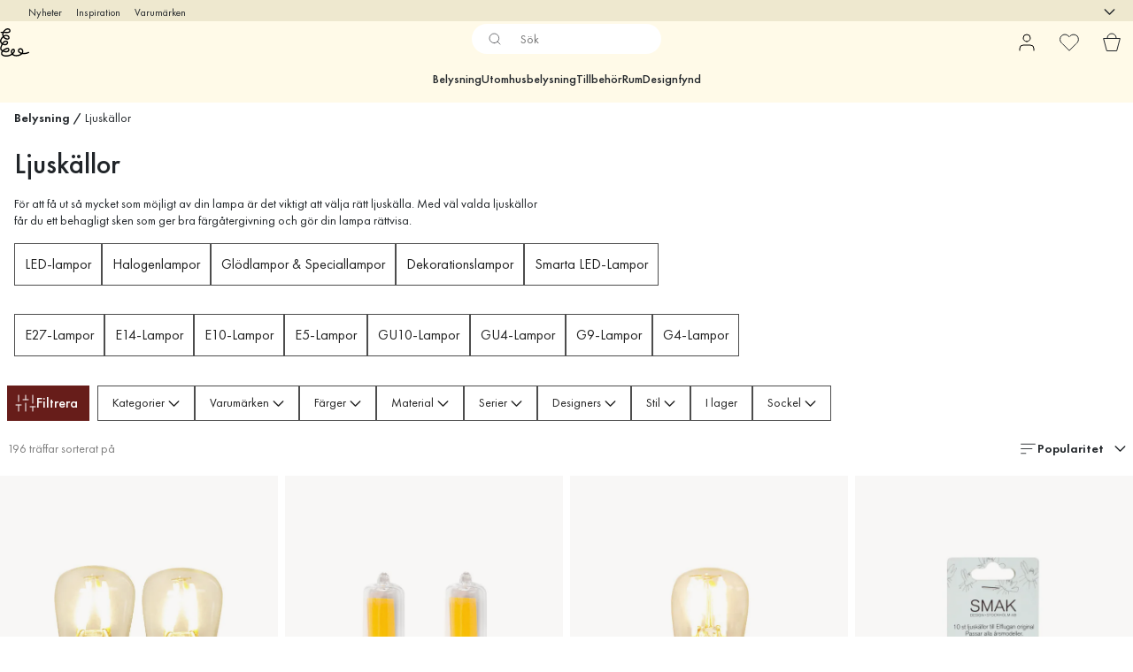

--- FILE ---
content_type: text/html; charset=utf-8
request_url: https://www.lightshop.com/sv/belysning/ljuskallor/
body_size: 62961
content:
<!DOCTYPE html><html lang="sv-SE"><head><meta name="viewport" content="width=device-width, initial-scale=1"/><script type="module" src="/static/runtime.67057aaf631e7b93.js" async=""></script><script type="module" src="/static/main.29e760d4d1538071.js" async=""></script><script type="module" src="/static/vendor.7f95a0690cc7c913.js" async=""></script><meta name="theme-color" content="#000"/><title>Ljuskällor | Köp glödlampor online | Lightshop</title><meta data-excite="true" property="og:title" content="Ljuskällor | Köp glödlampor online | Lightshop"/><meta data-excite="true" name="robots" content="index,follow"/><meta data-excite="true" name="description" content="Ljuskällor - Lightshop ✓ Belysningsspecialist sedan 1999 ✓ Fri frakt över 495 kr* ✓ 30 dagar öppet köp"/><meta data-excite="true" property="og:description" content="Ljuskällor - Lightshop ✓ Belysningsspecialist sedan 1999 ✓ Fri frakt över 495 kr* ✓ 30 dagar öppet köp"/><link rel="canonical" href="https://www.lightshop.com/sv/belysning/ljuskallor/" data-excite="true"/><link rel="og:url" href="https://www.lightshop.com/sv/belysning/ljuskallor/" data-excite="true"/><link rel="manifest" href="/webappmanifest" crossorigin="use-credentials"/></head><script type="text/javascript">
            !function (a, b, c, d, e, f, g, h) {
                a.RaygunObject = e, a[e] = a[e] || function () {
                    (a[e].o = a[e].o || []).push(arguments)
                }, f = b.createElement(c), g = b.getElementsByTagName(c)[0],
                    f.async = 1, f.src = d, g.parentNode.insertBefore(f, g), h = a.onerror, a.onerror = function (b, c, d, f, g) {
                        h && h(b, c, d, f, g), g || (g = new Error(b)), a[e].q = a[e].q || [], a[e].q.push({
                            e: g
                        })
                    }
            }(window, document, "script", "//cdn.raygun.io/raygun4js/raygun.min.js", "rg4js");
        </script>
        <script type="text/javascript">
            rg4js('apiKey', 'z6rtOkiwo7eLapVLzk2qVg');
            rg4js('enableCrashReporting', true);
            rg4js('setVersion',  '1.78.9');
            rg4js('logContentsOfXhrCalls', true);
            rg4js('disableAutoBreadcrumbs');
            </script><script type="text/javascript">window.dataLayer = window.dataLayer || [];

            function gtag(){ dataLayer.push(arguments); }
            
            // Set default consent to 'denied' as a placeholder
            
            // Determine actual values based on customer's own requirements
            
            gtag('consent', 'default', {
            
            'ad_storage': 'denied',
            
            'ad_user_data': 'denied',
            
            'ad_personalization': 'denied',
            
            'analytics_storage': 'denied',
            
            'wait_for_update': 500
            
            });
            
            gtag('set', 'ads_data_redaction', true);</script><script id="CookieConsent" type="text/javascript" data-culture="SV" src="https://policy.app.cookieinformation.com/uc.js" data-gcm-version="2.0"></script><link rel="stylesheet" href="/static/main.9fe1c10ca076260f.css"/><link rel="stylesheet" href="/static/vendor.c7c4a3e591ac7730.css"/><script>(function(w,d,s,l,i){w[l]=w[l]||[];w[l].push({'gtm.start':
new Date().getTime(),event:'gtm.js'});var f=d.getElementsByTagName(s)[0],
j=d.createElement(s),dl=l!='dataLayer'?'&l='+l:'';j.async=true;j.src=
'https://www.googletagmanager.com/gtm.js?id='+i+dl;f.parentNode.insertBefore(j,f);
})(window,document,'script','dataLayer','GTM-WRL99SXS');</script><script>document.addEventListener('load',function(e) {  if (e.target instanceof HTMLImageElement){ e.target.style.opacity = '1'}},{ capture: true });</script><div id="container"><style data-glitz="">.a{color:inherit}.b{background-color:#EEE8CF}</style><div class="a b"><style data-glitz="">.c{z-index:6}.d{height:24px}.e{position:relative}.f{align-items:center;-webkit-box-align:center}.g{grid-template-columns:1fr auto 1fr;-ms-grid-columns:1fr auto 1fr}.h{grid-template-areas:"left center right"}.i{display:-ms-grid;display:grid}.k{width:100%}.o{padding-right:16px}.p{padding-left:16px}@media (min-width: 1281px){.j{height:30px}.l{max-width:1440px}.m{margin-right:auto}.n{margin-left:auto}.q{padding-right:40px}.r{padding-left:40px}}</style><div class="c d e f g h i j k l m n o p q r"><style data-glitz="">.s{grid-area:left}.t{display:-webkit-box;display:-moz-box;display:-ms-flexbox;display:-webkit-flex;display:flex}</style><div class="s t"><style data-glitz="">.u{white-space:nowrap}.w{font-size:12px}.x{margin-left:16px}.y{text-decoration:none}.v:first-child{margin-left:0}.z:visited{color:inherit}.a0:hover{color:inherit}.a1:hover{text-decoration:none}</style><a title="Nyheter" class="u v w x y z a0 a1 a" data-spa-link="true" href="/sv/nyheter/?sortBy=new">Nyheter</a><a title="Inspiration" class="u v w x y z a0 a1 a" data-spa-link="true" href="/sv/inspiration/">Inspiration</a><a title="Varumärken" class="u v w x y z a0 a1 a" data-spa-link="true" href="/sv/varumarken/">Varumärken</a></div><style data-glitz="">.a2{max-width:500px}.a3{justify-content:center;-webkit-box-pack:center}.a4{height:inherit}.a5{grid-area:center}</style><div class="a2 k a3 a4 t a5 e"><style data-glitz="">.a6{gap:8px}.a7{pointer-events:none}.a8{will-change:transform, opacity}.a9{transform:translateY(50%)}.aa{bottom:0}.ab{position:absolute}.ac{opacity:0}</style><div class="a a6 w a3 f t a4 a7 a8 a9 aa ab ac"><style data-glitz="">.ae{height:14px}.af{width:14px}.ag{min-width:1.5em}.ah{min-height:1.5em}.ai{display:block}</style><svg xmlns="http://www.w3.org/2000/svg" fill="none" stroke="currentColor" viewBox="0 0 24 24" class="ae af a ag ah ai"><path d="M20 6 9 17l-5-5"></path></svg><style data-glitz="">.aj{margin-bottom:0}.al{line-height:1.7142857142857142}@media (min-width: 1281px){.ak{margin-bottom:0}}</style><p class="u w aj ak al">Fri frakt över 495 kr</p></div><div class="a a6 w a3 f t a4 a7 a8 a9 aa ab ac"><svg xmlns="http://www.w3.org/2000/svg" fill="none" stroke="currentColor" viewBox="0 0 24 24" class="ae af a ag ah ai"><path d="M20 6 9 17l-5-5"></path></svg><p class="u w aj ak al">★ ★ ★ ★  4.3 / 5 på Trustpilot</p></div><div class="a a6 w a3 f t a4 a7 a8 a9 aa ab ac"><svg xmlns="http://www.w3.org/2000/svg" fill="none" stroke="currentColor" viewBox="0 0 24 24" class="ae af a ag ah ai"><path d="M20 6 9 17l-5-5"></path></svg><p class="u w aj ak al">Öppet köp 60 dagar</p></div><div class="a a6 w a3 f t a4 a7 a8 a9 aa ab ac"><svg xmlns="http://www.w3.org/2000/svg" fill="none" stroke="currentColor" viewBox="0 0 24 24" class="ae af a ag ah ai"><path d="M20 6 9 17l-5-5"></path></svg><p class="u w aj ak al">Belysningsspecialist sedan 1999</p></div></div><style data-glitz="">.am{justify-self:end;-ms-grid-column-align:end}.an{grid-area:right}.ao{height:100%}.ap{font-size:16px}.aq{text-transform:capitalize}.ar{flex-direction:column;-webkit-box-orient:vertical;-webkit-box-direction:normal}</style><div value="sv-SE" options="" class="am an ao ap aq ar t"><input type="hidden" value="sv-SE"/><style data-glitz="">.as{border-bottom-color:transparent}.at{border-bottom-style:solid}.au{border-bottom-width:0}.av{border-top-color:transparent}.aw{border-top-style:solid}.ax{border-top-width:0}.ay{border-right-color:transparent}.az{border-right-style:solid}.b0{border-right-width:0}.b1{border-left-color:transparent}.b2{border-left-style:solid}.b3{border-left-width:0}.bg{background-color:transparent}.bh{font-weight:bold}.bi{padding-right:0}.bj{padding-left:0}.bk{line-height:24px}.bl{padding-bottom:3px}.bm{padding-top:3px}.bn{z-index:4}.bo{cursor:pointer}.bp{justify-content:space-between;-webkit-box-pack:justify}.bq{user-select:none;-webkit-user-select:none;-ms-user-select:none}.br{font-variant:inherit}.bs{font-style:inherit}@media (min-width: 1281px){.b4{border-bottom-color:transparent}.b5{border-bottom-style:solid}.b6{border-bottom-width:0}.b7{border-top-color:transparent}.b8{border-top-style:solid}.b9{border-top-width:0}.ba{border-right-color:transparent}.bb{border-right-style:solid}.bc{border-right-width:0}.bd{border-left-color:transparent}.be{border-left-style:solid}.bf{border-left-width:0}}</style><button id=":Rehc:-button" role="combobox" aria-haspopup="listbox" aria-expanded="false" aria-controls=":Rehc:-listbox" aria-label="Missing translation for selectAnOption" tabindex="0" class="as at au av aw ax ay az b0 b1 b2 b3 b4 b5 b6 b7 b8 b9 ba bb bc bd be bf bg bh bi bj bk w bl bm ao bn bo f bp t a bq br bs"><style data-glitz="">.bt{font-weight:500}.bu{overflow:hidden}.bv{text-overflow:ellipsis}</style><span class="ao bt k f t bu bv u"></span><style data-glitz="">.bw{font-size:14px}.bx{margin-left:8px}.by{flex-shrink:0}.bz{width:1.5em}.c0{height:1.5em}</style><svg xmlns="http://www.w3.org/2000/svg" fill="none" viewBox="0 0 24 24" aria-hidden="true" class="bw bx by bz c0 ai"><path stroke="currentColor" stroke-linecap="round" stroke-linejoin="round" stroke-width="1.5" d="m6 9 6 6 6-6"></path></svg></button><style data-glitz="">.c1{z-index:5}</style><div class="c1 e"></div></div></div></div><style data-glitz="">.c2{z-index:3}.c3{top:-1px}.c4{background-color:#FFFAE8}.c5{position:-webkit-sticky;position:sticky}.c6{height:auto}.c7{align-items:inherit;-webkit-box-align:inherit}</style><header class="c2 c3 c4 c5 c6 c7 ar"><style data-glitz="">@media (min-width: 1281px){.c8{height:66px}}</style><div class="e bp f g i c8 q r k l m n"><style data-glitz="">.c9{justify-self:flex-start}</style><div class="c9 f t"><a aria-label="Startsidan" class="z a0 a1 y a" data-spa-link="true" href="/sv/belysning/ljuskallor/"><style data-glitz="">.ca{height:32px}.cb{width:auto}</style><svg xmlns="http://www.w3.org/2000/svg" viewBox="0 0 123.17 118.55" class="ca cb ai"><path d="M119.16 98.99c-6.79 3.52-14.58 4.95-22.16 4.17 2.15-5.08 1.99-11.25-1.51-15.68-2.97-3.76-8.08-5.02-12.61-3.73-4.64 1.33-8.16 5.41-7.63 10.4.62 5.77 5.67 9.7 10.7 11.78.57.24 1.17.46 1.75.66-1.7 1.31-3.64 2.31-5.6 3.05-4.51 1.69-9.39 2.52-14.2 2.35-4.33-.15-9.01-1.3-12.29-4.29 2.56-2.38 4.78-5.18 6.21-8.32 2.11-4.66 2.31-11.94-3.76-13.65-5.98-1.69-11.16 4.14-12.06 9.54-.66 4.05.25 8.09 2.24 11.57-3.72 2.51-8.03 4.21-12.38 5.23-4.15.96-8.41 1.29-12.66 1.09-3.73-.17-7.75-.88-10.87-3.09-3.42-2.44-3.57-6.45-1.54-10.07.37-.66.78-1.3 1.25-1.9 3.86 1.53 8.09 2.32 11.69 2.6 5.28.41 11.92-.64 14.73-5.73 2.19-3.98 1.86-9.83-2.08-12.62-2.59-1.82-5.83-1.38-8.61-.28-2.61 1.04-5.2 2.2-7.72 3.45-3.3 1.65-6.52 3.62-9.24 6.13-2.51-1.54-4.58-3.73-4.79-6.78-.19-2.75.88-5.52 1.78-8.08.88-2.51 1.91-4.96 3.08-7.35.11-.21.21-.44.33-.65 4.83 2.22 10.78 3.37 15.76 1.37 4.94-1.98 8.55-7.6 6.74-12.98-2.11-6.26-9.61-6.87-14.89-4.55-4.01 1.76-7.13 5.12-9.53 8.8-2.34-1.95-4.03-4.56-4.01-7.75.04-4.78 3.24-9.37 6.18-12.9.7-.84 1.43-1.66 2.23-2.44 2.1 2.87 4.84 5.28 7.96 6.9 4.59 2.4 11.88 4.03 16.27.38 4.68-3.9 2.2-11.2-1.8-14.56-4.07-3.41-9.78-4.55-14.92-3.3-2.06.5-4.01 1.37-5.81 2.47-1.14-3.49-.96-7.07.33-10.43 3.76.05 7.51.11 11.25.17 5.03.07 11.03.28 14.96-3.44 4.82-4.56 2.14-12.17-3.18-14.97C33.48-1.2 27.23-.1 22.48 3.18c-4.11 2.84-7.64 6.83-10.07 11.28-2.53-.05-5.06-.08-7.59-.12-3.41-.05-3.41 5.24 0 5.29 1.79.03 3.58.05 5.37.08-1.33 4.59-1.04 9.36.82 13.84-1.34 1.22-2.57 2.57-3.69 3.95C3.48 42.29-.52 48.36.05 54.78c.41 4.68 3.01 8.55 6.6 11.29a78 78 0 0 0-3.29 7.51C2.15 76.74.98 80.02.75 83.41c-.38 5.6 2.44 9.55 6.54 12.26-.12.16-.24.32-.34.49-3.33 5.06-4.06 11.6.2 16.34 3.52 3.9 9.2 5.37 14.23 5.84 10.27.94 21.54-1.33 30.08-7.27 8.16 8.16 22.66 7.42 32.64 3.46 3.64-1.45 7.11-3.53 9.71-6.41 3.48.57 7.03.68 10.46.41 6.14-.46 12.09-2.14 17.58-4.98 3.03-1.57.35-6.13-2.68-4.56Zm-98.93-7.58c1.99-1.13 4.05-2.1 6.13-3.03 1.78-.78 4.33-2.38 6.32-1.98.65.13.64.15 1.06.61.03.03.04.05.07.07.01.01.01.03.03.04s.03.04.04.07c.09.15.17.31.25.45.01.03.03.05.04.07 0 .01.01.01.01.04.08.21.15.42.2.64.28 1.06.15 2.65-.36 3.65-.36.74-.49.96-1.11 1.5-.72.61-1.62 1.06-2.52 1.34-2.15.7-4.42.7-6.65.53-2.51-.2-5.08-.62-7.54-1.38 1.27-.97 2.64-1.83 4.03-2.61ZM18.6 58.86c2.38-1.79 8.12-3.99 9.9-.5.56 1.09.41 2.65-.2 3.95-.77 1.65-2.12 2.64-3.9 3.16-3.41.98-7.3.17-10.59-1.29 1.31-2.02 2.87-3.87 4.79-5.32m3.69-25.9c3.33-.9 7.31-.35 10.11 1.84 2 1.57 4.72 6.42.74 7.38-3.76.9-7.95-.72-10.99-2.84a18.3 18.3 0 0 1-4.37-4.37c1.39-.88 2.89-1.58 4.5-2.02ZM25.67 7.4c3.34-2.15 7.86-3.18 11.35-.7 1.42 1.01 2.55 2.87 2.08 4.64-.32 1.23-1.43 2.02-2.71 2.49-1.8.66-3.69.84-5.59.88-2.76.05-5.53-.07-8.31-.11-1.31-.03-2.61-.04-3.93-.05 1.9-2.81 4.34-5.36 7.1-7.15Zm25.39 90.3c.03-1.71.52-3.57 1.62-4.96.84-1.07 2.59-2.39 3.99-1.9.58.2.9.65 1.04.97.33.81.33 1.61.2 2.53-.25 1.74-1.1 3.37-2.06 4.88-1 1.55-2.15 2.97-3.45 4.23-.89-1.79-1.38-3.76-1.34-5.76Zm29.8-2.59c-.61-1.5-.41-3.03.24-4.11.11-.19.88-1 1.02-1.1.76-.56 1.17-.74 1.88-.97 2.75-.86 5.72-.41 7.52 2.03 2.2 2.99 1.99 7.34.44 10.55-.12.24-.24.46-.36.69q-.855-.195-1.71-.45c-3.41-1.02-7.6-3.12-9.04-6.63Z" style="stroke-width:0"></path></svg></a></div><style data-glitz="">.cc{transition-timing-function:ease-out}.cd{transition-duration:200ms}.ce{transition-property:background, box-shadow;-webkit-transition-property:background, box-shadow;-moz-transition-property:background, box-shadow}.cf{z-index:1}@media (min-width: 1281px){.cg{width:400px}.ch{align-items:center;-webkit-box-align:center}}</style><form role="search" class="cc cd ce k e cf t cg ch" action=""><style data-glitz="">.ci{background-color:#FFFFFF}.cj{border-bottom-width:thin}.ck{border-top-width:thin}.cl{border-right-width:thin}.cm{border-left-width:thin}.cn{height:34px}.co{border-radius:50px}.ct{transition-property:background-color;-webkit-transition-property:background-color;-moz-transition-property:background-color}@media (max-width: 1280px){.cp{border-bottom-color:transparent}.cq{margin-bottom:8px}.cr{margin-right:12px}.cs{margin-left:12px}}</style><div class="ci at as cj aw av ck az ay cl b2 b1 cm cn cf k f t co cp cq cr cs cc cd ct"><style data-glitz="">.cu{padding-bottom:0}.cv{padding-top:0}.cw{font-weight:450}.cx{border-radius:0}.cy{text-transform:initial}.d5{transition-property:color, background, opacity, border-color;-webkit-transition-property:color, background, opacity, border-color;-moz-transition-property:color, background, opacity, border-color}.d6{border-bottom-width:1px}.d7{border-top-width:1px}.d8{border-right-width:1px}.d9{border-left-width:1px}@media (hover: hover){.cz:hover{border-bottom-color:transparent}.d0:hover{border-top-color:transparent}.d1:hover{border-right-color:transparent}.d2:hover{border-left-color:transparent}.d3:hover{background-color:transparent}.d4:hover{color:inherit}}</style><button tabindex="0" type="submit" aria-label="Sök" data-test-id="quick-search-btn" class="bx cu cv bi bj by cw cx a bg cy f a3 t cz d0 d1 d2 d3 d4 bk ap cc cd d5 as at d6 av aw d7 ay az d8 b1 b2 d9 bq br bs"><style data-glitz="">.da{margin-bottom:8px}.db{margin-top:8px}.dc{margin-right:8px}.dd{height:16px}.de{width:16px}</style><svg xmlns="http://www.w3.org/2000/svg" fill="none" viewBox="0 0 24 24" class="da db dc bx dd de ai"><path stroke="#2E3035" stroke-linecap="round" stroke-linejoin="round" d="M11 19a8 8 0 1 0 0-16 8 8 0 0 0 0 16M21 21l-4.35-4.35"></path></svg></button><style data-glitz="">.dg{flex-grow:1;-webkit-box-flex:1}.dm{border-bottom-style:none}.dn{border-top-style:none}.do{border-right-style:none}.dp{border-left-style:none}.dq{padding-left:12px}.df::-webkit-search-cancel-button{display:none}.dh:focus{outline-style:none}.di:focus{border-bottom-style:none}.dj:focus{border-top-style:none}.dk:focus{border-right-style:none}.dl:focus{border-left-style:none}</style><input tabindex="0" aria-label="Sök" aria-disabled="false" role="combobox" type="search" autoComplete="off" aria-autocomplete="list" aria-activedescendant="-1-item-" aria-expanded="false" aria-controls="suggestions" aria-owns="suggestions" placeholder="Sök" data-test-id="quick-search-input" class="df dg dh di dj dk dl dm dn do dp bg a4 k dq bw" name="q" value=""/><style data-glitz="">.dr{visibility:hidden}</style><button type="button" tabindex="0" aria-label="	Stäng" class="dc cu cv bi bj by dr cw cx a bg cy f a3 t cz d0 d1 d2 d3 d4 bk ap cc cd d5 as at d6 av aw d7 ay az d8 b1 b2 d9 bq br bs"><svg xmlns="http://www.w3.org/2000/svg" fill="none" viewBox="0 0 24 24" class="da db dc bx dd de ai"><path stroke="currentColor" stroke-linecap="round" stroke-linejoin="round" d="M18 6 6 18M6 6l12 12"></path></svg></button></div><style data-glitz="">.ds{left:12px}.dt{top:40px}.du{width:calc(100% - 24px)}.dv{border-radius:16px}.dy{transition-property:border-color, box-shadow;-webkit-transition-property:border-color, box-shadow;-moz-transition-property:border-color, box-shadow}.dz{height:0}.e0{background-color:white}@media (min-width: 1281px){.dw{left:0}.dx{width:100%}}</style><div class="ds dt du ab au at as ax aw av b0 az ay b3 b2 b1 dv dw dx cc cd dy dz bu e0 b9"><style data-glitz="">.e1{padding-bottom:16px}.e2{padding-top:8px}</style><div class="e1 e2"></div></div></form><style data-glitz="">.e3{justify-self:flex-end}</style><div class="e3 f t"><style data-glitz="">.e4{padding-bottom:11px}.e5{padding-top:11px}.e6{padding-right:11px}.e7{padding-left:11px}</style><a aria-label="Mina sidor" data-test-id="my-pages-button" class="cw cx a bg cy f a3 t cz d0 d1 d2 d3 d4 bk ap e4 e5 e6 e7 cc cd d5 as at d6 av aw d7 ay az d8 b1 b2 d9 a0 a1 y" data-spa-link="true" href=""><svg xmlns="http://www.w3.org/2000/svg" fill="none" viewBox="0 0 24 24" data-test-id="my-pages-link" class="bz c0 ai"><path stroke="#000" stroke-linecap="round" stroke-linejoin="round" d="M20 21v-2a4 4 0 0 0-4-4H8a4 4 0 0 0-4 4v2M12 11a4 4 0 1 0 0-8 4 4 0 0 0 0 8"></path></svg></a><style data-glitz="">.e8{overflow:visible}</style><a aria-label="Mina favoriter" class="e8 e cw cx a bg cy f a3 t cz d0 d1 d2 d3 d4 bk ap e4 e5 e6 e7 cc cd d5 as at d6 av aw d7 ay az d8 b1 b2 d9 a0 a1 y" data-spa-link="true" href=""><svg xmlns="http://www.w3.org/2000/svg" fill="none" viewBox="0 0 24 24" data-test-id="my-wishlist-link" class="bz c0 ai"><path stroke="currentColor" stroke-linecap="round" stroke-linejoin="round" d="M20.84 4.61a5.5 5.5 0 0 0-7.78 0L12 5.67l-1.06-1.06a5.501 5.501 0 0 0-7.78 7.78l1.06 1.06L12 21.23l7.78-7.78 1.06-1.06a5.5 5.5 0 0 0 0-7.78"></path></svg></a><button aria-label="Varukorg" title="Du har 0 produkter i din varukorg" data-test-id="header-cart-icon" class="e8 e cw cx a bg cy f a3 t cz d0 d1 d2 d3 d4 bk ap e4 e5 e6 e7 cc cd d5 as at d6 av aw d7 ay az d8 b1 b2 d9 bq br bs"><svg xmlns="http://www.w3.org/2000/svg" fill="none" viewBox="0 0 24 24" data-test-id="minicart-link" class="bz c0 ai"><path stroke="currentColor" d="m6.384 21.5-3.733-14h18.698l-3.733 14z"></path><path fill="transparent" fill-rule="evenodd" stroke="currentColor" d="M17 7A5 5 0 0 0 7 7"></path></svg></button></div></div><style data-glitz="">.e9{min-height:44px}</style><nav class="e9 k e1 e2"><div class="a3 t q r k l m n"><style data-glitz="">.ea{gap:24px}.eb{list-style:none}.ec{margin-top:0}.ed{margin-right:0}.ee{margin-left:0}</style><ul class="ea t eb cu cv bi bj aj ec ed ee"><li><style data-glitz="">.ef:hover{text-decoration:underline}</style><a data-test-id="product-category-tabs" class="ef u ai cw bw z a0 y a" data-spa-link="true" href="/sv/belysning/">Belysning</a></li><li><a data-test-id="product-category-tabs" class="ef u ai cw bw z a0 y a" data-spa-link="true" href="/sv/utomhusbelysning/">Utomhusbelysning</a></li><li><a data-test-id="product-category-tabs" class="ef u ai cw bw z a0 y a" data-spa-link="true" href="/sv/belysning/lamptillbehor/">Tillbehör</a></li><li><a data-test-id="product-category-tabs" class="ef u ai cw bw z a0 y a" data-spa-link="true" href="/sv/rum/">Rum</a></li><li><a data-test-id="product-category-tabs" class="ef u ai cw bw z a0 y a" data-spa-link="true" href="/sv/kampanjer/">Designfynd</a></li></ul></div></nav></header><div style="display:contents"><style data-glitz="">.ei{width:440px}.ej{top:0}.ek{left:100%}.el{will-change:transform}.em{max-width:100%}.en{position:fixed}@media (min-width: 1281px){.eg{display:none}.eh{width:auto}}</style><div class="c4 bu eg eh ei aa ej ek el em ar t en"><style data-glitz="">.eo{padding-bottom:4px}.ep{padding-top:4px}</style><div class="eo ep ai e"><style data-glitz="">.eq{transform:translate(-50%, -50%)}.er{top:50%}.es{left:50%}</style><svg xmlns="http://www.w3.org/2000/svg" viewBox="0 0 123.17 118.55" class="eq er es ab ca cb ai"><path d="M119.16 98.99c-6.79 3.52-14.58 4.95-22.16 4.17 2.15-5.08 1.99-11.25-1.51-15.68-2.97-3.76-8.08-5.02-12.61-3.73-4.64 1.33-8.16 5.41-7.63 10.4.62 5.77 5.67 9.7 10.7 11.78.57.24 1.17.46 1.75.66-1.7 1.31-3.64 2.31-5.6 3.05-4.51 1.69-9.39 2.52-14.2 2.35-4.33-.15-9.01-1.3-12.29-4.29 2.56-2.38 4.78-5.18 6.21-8.32 2.11-4.66 2.31-11.94-3.76-13.65-5.98-1.69-11.16 4.14-12.06 9.54-.66 4.05.25 8.09 2.24 11.57-3.72 2.51-8.03 4.21-12.38 5.23-4.15.96-8.41 1.29-12.66 1.09-3.73-.17-7.75-.88-10.87-3.09-3.42-2.44-3.57-6.45-1.54-10.07.37-.66.78-1.3 1.25-1.9 3.86 1.53 8.09 2.32 11.69 2.6 5.28.41 11.92-.64 14.73-5.73 2.19-3.98 1.86-9.83-2.08-12.62-2.59-1.82-5.83-1.38-8.61-.28-2.61 1.04-5.2 2.2-7.72 3.45-3.3 1.65-6.52 3.62-9.24 6.13-2.51-1.54-4.58-3.73-4.79-6.78-.19-2.75.88-5.52 1.78-8.08.88-2.51 1.91-4.96 3.08-7.35.11-.21.21-.44.33-.65 4.83 2.22 10.78 3.37 15.76 1.37 4.94-1.98 8.55-7.6 6.74-12.98-2.11-6.26-9.61-6.87-14.89-4.55-4.01 1.76-7.13 5.12-9.53 8.8-2.34-1.95-4.03-4.56-4.01-7.75.04-4.78 3.24-9.37 6.18-12.9.7-.84 1.43-1.66 2.23-2.44 2.1 2.87 4.84 5.28 7.96 6.9 4.59 2.4 11.88 4.03 16.27.38 4.68-3.9 2.2-11.2-1.8-14.56-4.07-3.41-9.78-4.55-14.92-3.3-2.06.5-4.01 1.37-5.81 2.47-1.14-3.49-.96-7.07.33-10.43 3.76.05 7.51.11 11.25.17 5.03.07 11.03.28 14.96-3.44 4.82-4.56 2.14-12.17-3.18-14.97C33.48-1.2 27.23-.1 22.48 3.18c-4.11 2.84-7.64 6.83-10.07 11.28-2.53-.05-5.06-.08-7.59-.12-3.41-.05-3.41 5.24 0 5.29 1.79.03 3.58.05 5.37.08-1.33 4.59-1.04 9.36.82 13.84-1.34 1.22-2.57 2.57-3.69 3.95C3.48 42.29-.52 48.36.05 54.78c.41 4.68 3.01 8.55 6.6 11.29a78 78 0 0 0-3.29 7.51C2.15 76.74.98 80.02.75 83.41c-.38 5.6 2.44 9.55 6.54 12.26-.12.16-.24.32-.34.49-3.33 5.06-4.06 11.6.2 16.34 3.52 3.9 9.2 5.37 14.23 5.84 10.27.94 21.54-1.33 30.08-7.27 8.16 8.16 22.66 7.42 32.64 3.46 3.64-1.45 7.11-3.53 9.71-6.41 3.48.57 7.03.68 10.46.41 6.14-.46 12.09-2.14 17.58-4.98 3.03-1.57.35-6.13-2.68-4.56Zm-98.93-7.58c1.99-1.13 4.05-2.1 6.13-3.03 1.78-.78 4.33-2.38 6.32-1.98.65.13.64.15 1.06.61.03.03.04.05.07.07.01.01.01.03.03.04s.03.04.04.07c.09.15.17.31.25.45.01.03.03.05.04.07 0 .01.01.01.01.04.08.21.15.42.2.64.28 1.06.15 2.65-.36 3.65-.36.74-.49.96-1.11 1.5-.72.61-1.62 1.06-2.52 1.34-2.15.7-4.42.7-6.65.53-2.51-.2-5.08-.62-7.54-1.38 1.27-.97 2.64-1.83 4.03-2.61ZM18.6 58.86c2.38-1.79 8.12-3.99 9.9-.5.56 1.09.41 2.65-.2 3.95-.77 1.65-2.12 2.64-3.9 3.16-3.41.98-7.3.17-10.59-1.29 1.31-2.02 2.87-3.87 4.79-5.32m3.69-25.9c3.33-.9 7.31-.35 10.11 1.84 2 1.57 4.72 6.42.74 7.38-3.76.9-7.95-.72-10.99-2.84a18.3 18.3 0 0 1-4.37-4.37c1.39-.88 2.89-1.58 4.5-2.02ZM25.67 7.4c3.34-2.15 7.86-3.18 11.35-.7 1.42 1.01 2.55 2.87 2.08 4.64-.32 1.23-1.43 2.02-2.71 2.49-1.8.66-3.69.84-5.59.88-2.76.05-5.53-.07-8.31-.11-1.31-.03-2.61-.04-3.93-.05 1.9-2.81 4.34-5.36 7.1-7.15Zm25.39 90.3c.03-1.71.52-3.57 1.62-4.96.84-1.07 2.59-2.39 3.99-1.9.58.2.9.65 1.04.97.33.81.33 1.61.2 2.53-.25 1.74-1.1 3.37-2.06 4.88-1 1.55-2.15 2.97-3.45 4.23-.89-1.79-1.38-3.76-1.34-5.76Zm29.8-2.59c-.61-1.5-.41-3.03.24-4.11.11-.19.88-1 1.02-1.1.76-.56 1.17-.74 1.88-.97 2.75-.86 5.72-.41 7.52 2.03 2.2 2.99 1.99 7.34.44 10.55-.12.24-.24.46-.36.69q-.855-.195-1.71-.45c-3.41-1.02-7.6-3.12-9.04-6.63Z" style="stroke-width:0"></path></svg><style data-glitz="">.et{float:right}</style><button class="et cw cx a bg cy f a3 t cz d0 d1 d2 d3 d4 bk ap e4 e5 e6 e7 cc cd d5 as at d6 av aw d7 ay az d8 b1 b2 d9 bu e bq br bs"><svg xmlns="http://www.w3.org/2000/svg" fill="none" viewBox="0 0 24 24" class="bz c0 ai"><path stroke="currentColor" stroke-linecap="round" stroke-linejoin="round" d="M18 6 6 18M6 6l12 12"></path></svg></button></div><style data-glitz="">.eu{grid-template-columns:repeat(2, 1fr);-ms-grid-columns:repeat(2, 1fr)}</style><div class="eu i"><style data-glitz="">.ew{padding-bottom:12px}.ex{padding-top:12px}.ey{transition-duration:300ms}.ez{font-size:18px}.f0{padding-right:23px}.f1{padding-left:23px}.f2{color:#222222}.f9{border-bottom-color:#4D4D4D}.fa{border-top-color:#4D4D4D}.fb{border-right-color:#4D4D4D}.fc{border-left-color:#4D4D4D}.ev:focus-visible{outline-offset:-2px}@media (hover: hover){.f3:hover{border-bottom-color:#4D4D4D}.f4:hover{border-top-color:#4D4D4D}.f5:hover{border-right-color:#4D4D4D}.f6:hover{border-left-color:#4D4D4D}.f7:hover{background-color:#F3F3F3}.f8:hover{color:#222222}}</style><button class="c4 ev ew ex au ax b0 b3 cy ct ey cw ez f a3 t bk f0 f1 cx f2 f3 f4 f5 f6 f7 f8 cc f9 at fa aw fb az fc b2 bq br bs">Produkter</button><button class="b ev ew ex au ax b0 b3 cy ct ey cw ez f a3 t bk f0 f1 cx f2 f3 f4 f5 f6 f7 f8 cc f9 at fa aw fb az fc b2 bq br bs">Annat</button></div><style data-glitz="">.fd{overflow-x:hidden}</style><nav class="ao fd e dg"><style data-glitz="">.fe{will-change:opacity, transform}</style><div class="fe ar t aa ej ao k ab"><style data-glitz="">.ff{overflow-y:auto}.fg{-webkit-overflow-scrolling:touch}</style><ul class="ff fg eb cu cv bi bj aj ec ed ee"><style data-glitz="">@media (max-width: 1280px){.fh{border-bottom-style:solid}.fi{border-bottom-width:1px}.fj{border-bottom-color:#EEE8CF}}</style><li class="fh fi fj"><style data-glitz="">.fk{padding-right:24px}.fl{padding-left:24px}@media (max-width: 1280px){.fm{padding-bottom:16px}.fn{padding-top:16px}.fo{padding-right:24px}.fp{padding-left:24px}.fq{font-size:18px}.fr{font-weight:400}}</style><a data-test-id="sidebar-product-category" class="ew ex fk fl u k f bp t fm fn fo fp fq fr z a0 a1 y a" data-spa-link="true" href="/sv/belysning/">Belysning<style data-glitz="">.fs{transform:rotate(270deg)}</style><svg xmlns="http://www.w3.org/2000/svg" fill="none" viewBox="0 0 24 24" class="bw fs bz c0 ai"><path stroke="currentColor" stroke-linecap="round" stroke-linejoin="round" stroke-width="1.5" d="m6 9 6 6 6-6"></path></svg></a></li><li class="fh fi fj"><a data-test-id="sidebar-product-category" class="ew ex fk fl u k f bp t fm fn fo fp fq fr z a0 a1 y a" data-spa-link="true" href="/sv/utomhusbelysning/">Utomhusbelysning<svg xmlns="http://www.w3.org/2000/svg" fill="none" viewBox="0 0 24 24" class="bw fs bz c0 ai"><path stroke="currentColor" stroke-linecap="round" stroke-linejoin="round" stroke-width="1.5" d="m6 9 6 6 6-6"></path></svg></a></li><li class="fh fi fj"><a data-test-id="sidebar-product-category" class="ew ex fk fl u k f bp t fm fn fo fp fq fr z a0 a1 y a" data-spa-link="true" href="/sv/belysning/lamptillbehor/">Tillbehör<svg xmlns="http://www.w3.org/2000/svg" fill="none" viewBox="0 0 24 24" class="bw fs bz c0 ai"><path stroke="currentColor" stroke-linecap="round" stroke-linejoin="round" stroke-width="1.5" d="m6 9 6 6 6-6"></path></svg></a></li><li class="fh fi fj"><a data-test-id="sidebar-product-category" class="ew ex fk fl u k f bp t fm fn fo fp fq fr z a0 a1 y a" data-spa-link="true" href="/sv/rum/">Rum<svg xmlns="http://www.w3.org/2000/svg" fill="none" viewBox="0 0 24 24" class="bw fs bz c0 ai"><path stroke="currentColor" stroke-linecap="round" stroke-linejoin="round" stroke-width="1.5" d="m6 9 6 6 6-6"></path></svg></a></li><li class="fh fi fj"><a data-test-id="sidebar-product-category" class="ew ex fk fl u k f bp t fm fn fo fp fq fr z a0 a1 y a" data-spa-link="true" href="/sv/kampanjer/">Designfynd</a></li><style data-glitz="">.ft{padding-bottom:8px}.fu{padding-right:8px}.fv{padding-left:8px}.fw{grid-template-columns:repeat(3, minmax(0, 1fr));-ms-grid-columns:repeat(3, minmax(0, 1fr))}</style><li class="bw ft e2 fu fv k fw i"><style data-glitz="">.fx{padding-right:12px}</style><a class="ft e2 fx dq ar t f z a0 a1 y a" data-spa-link="true" href="/sv/mina-sidor/"><style data-glitz="">.fy{object-fit:contain}.fz{width:28px}.g0{height:28px}.g1{transition-timing-function:ease-in}.g2{transition-property:opacity;-webkit-transition-property:opacity;-moz-transition-property:opacity}</style><img loading="lazy" alt="" height="24" width="24" src="/assets/contentful/3z0s3o6jdu1r/6jl7zNnYnACfOKFX5Qm5It/db98add7d445c5d10319be9f5f5ef551/user.svg" class="fy fz g0 g1 cd g2 ac em"/><style data-glitz="">.g3{text-align:center}.g4{margin-top:12px}</style><div class="g3 g4 bv bu u y">Mina sidor</div></a><a class="ft e2 fx dq ar t f z a0 a1 y a" data-spa-link="true" href="/sv/mina-favoriter/"><img loading="lazy" alt="" height="24" width="24" src="/assets/contentful/3z0s3o6jdu1r/1vgfFEI1AD7xGtrnQbEIRW/d6ed020cdbbd32f003a1fb2c9eb530fe/heart.svg" class="fy fz g0 g1 cd g2 ac em"/><div class="g3 g4 bv bu u y">Mina favoriter</div></a><a class="ft e2 fx dq ar t f z a0 a1 y a" data-spa-link="true" href="/sv/kundservice/"><img loading="lazy" alt="" height="24" width="24" src="/assets/contentful/3z0s3o6jdu1r/1Gl18ACLR3AVYCYbVjow0Z/dc45c26bde6e15ed5c940a6bd0d2ff5d/chat.svg" class="fy fz g0 g1 cd g2 ac em"/><div class="g3 g4 bv bu u y">Kundservice</div></a></li></ul></div><div class="fe ar t aa ej ao k ab"><ul class="ff fg eb cu cv bi bj aj ec ed ee"><li class="fh fi fj"><a data-test-id="sidebar-product-category" class="ew ex fk fl u k f bp t fm fn fo fp fq fr z a0 a1 y a" data-spa-link="true" href="/sv/nyheter/?sortBy=new">Nyheter</a></li><li class="fh fi fj"><a data-test-id="sidebar-product-category" class="ew ex fk fl u k f bp t fm fn fo fp fq fr z a0 a1 y a" data-spa-link="true" href="/sv/inspiration/">Inspiration</a></li><li class="fh fi fj"><a data-test-id="sidebar-product-category" class="ew ex fk fl u k f bp t fm fn fo fp fq fr z a0 a1 y a" data-spa-link="true" href="/sv/varumarken/">Varumärken</a></li><li class="fh fi fj"><a data-test-id="sidebar-product-category" class="ew ex fk fl u k f bp t fm fn fo fp fq fr z a0 a1 y a" data-spa-link="true" href="/sv/kampanjer/">Designfynd</a></li><li class="fh fi fj"><a data-test-id="sidebar-product-category" class="ew ex fk fl u k f bp t fm fn fo fp fq fr z a0 a1 y a" data-spa-link="true" href="/sv/varumarken/presentkort__/">Presentkort</a></li><li class="fh fi fj"><a data-test-id="sidebar-product-category" class="ew ex fk fl u k f bp t fm fn fo fp fq fr z a0 a1 y a" data-spa-link="true" href="/sv/mina-sidor/kundklubb/">Kundklubb</a></li><li class="bw ft e2 fu fv k fw i"><a class="ft e2 fx dq ar t f z a0 a1 y a" data-spa-link="true" href="/sv/mina-sidor/"><img loading="lazy" alt="" height="24" width="24" src="/assets/contentful/3z0s3o6jdu1r/6jl7zNnYnACfOKFX5Qm5It/db98add7d445c5d10319be9f5f5ef551/user.svg" class="fy fz g0 g1 cd g2 ac em"/><div class="g3 g4 bv bu u y">Mina sidor</div></a><a class="ft e2 fx dq ar t f z a0 a1 y a" data-spa-link="true" href="/sv/mina-favoriter/"><img loading="lazy" alt="" height="24" width="24" src="/assets/contentful/3z0s3o6jdu1r/1vgfFEI1AD7xGtrnQbEIRW/d6ed020cdbbd32f003a1fb2c9eb530fe/heart.svg" class="fy fz g0 g1 cd g2 ac em"/><div class="g3 g4 bv bu u y">Mina favoriter</div></a><a class="ft e2 fx dq ar t f z a0 a1 y a" data-spa-link="true" href="/sv/kundservice/"><img loading="lazy" alt="" height="24" width="24" src="/assets/contentful/3z0s3o6jdu1r/1Gl18ACLR3AVYCYbVjow0Z/dc45c26bde6e15ed5c940a6bd0d2ff5d/chat.svg" class="fy fz g0 g1 cd g2 ac em"/><div class="g3 g4 bv bu u y">Kundservice</div></a></li></ul></div></nav><div class="ew ex o p b bp t"><style data-glitz="">.g5{text-transform:none}</style><a data-test-id="mobile-menu-my-pages-button" class="g5 a6 bj ft e2 cw cx a bg f a3 t cz d0 d1 d2 d3 d4 bk w e6 cc cd d5 as at d6 av aw d7 ay az d8 b1 b2 d9 a0 a1 y" data-spa-link="true" href=""><svg xmlns="http://www.w3.org/2000/svg" fill="none" viewBox="0 0 24 24" class="bz c0 ai"><path stroke="#000" stroke-linecap="round" stroke-linejoin="round" d="M20 21v-2a4 4 0 0 0-4-4H8a4 4 0 0 0-4 4v2M12 11a4 4 0 1 0 0-8 4 4 0 0 0 0 8"></path></svg><span class="ez">Logga in</span></a><style data-glitz="">.g6{display:-webkit-inline-box;display:-moz-inline-box;display:-ms-inline-flexbox;display:-webkit-inline-flex;display:inline-flex}</style><div class="bw f g6 e"><style data-glitz="">.g7{min-width:100%}.g8{padding-bottom:7px}.g9{padding-top:7px}.gb{background-color:transparent;background-color:initial}.gc{font-weight:inherit}.gd{font-family:inherit}.ge{appearance:none;-webkit-appearance:none;-moz-appearance:none;-ms-appearance:none}.ga:focus{outline-width:0}</style><select class="bw fk g7 bk g8 g9 f1 dh ga gb au ax b0 b3 a gc br bs gd ge"></select><style data-glitz="">.gf{right:0}</style><svg xmlns="http://www.w3.org/2000/svg" fill="none" viewBox="0 0 24 24" class="a7 gf ab bz c0 ai"><path stroke="currentColor" stroke-linecap="round" stroke-linejoin="round" stroke-width="1.5" d="m6 9 6 6 6-6"></path></svg></div></div></div></div><div><style data-glitz="">.gg{flex-direction:row;-webkit-box-orient:horizontal;-webkit-box-direction:normal}@media (min-width: 1281px){.gh{margin-bottom:16px}.gi{margin-top:16px}.gj{font-size:14px}}</style><div class="da db bw gg f t gh gi gj o p q r k l m n"><style data-glitz="">.gk{font-weight:550}.gl{flex-wrap:wrap;-webkit-box-lines:multiple}</style><div class="gk gl gg f t"><style data-glitz="">.gm{margin-right:4px}</style><span class="ee gm a"><a data-test-id="breadcrumb-link" class="y z a0 a1 a" data-spa-link="true" href="/sv/belysning/">Belysning</a></span>/<style data-glitz="">.gn{font-weight:normal}.go{margin-left:4px}</style><span class="a gn gm go">Ljuskällor</span></div></div><div class="e"><style data-glitz="">.gp{padding-top:16px}@media (min-width: 1281px){.gq{padding-top:40px}}</style><div class="gp gq k l m n o p q r"><style data-glitz="">.gr{margin-bottom:24px}.gs{font-size:32px}@media (max-width: 1280px){.gt{margin-bottom:16px}}</style><h1 class="gr gs gt fq">Ljuskällor</h1><style data-glitz="">.gu{max-width:600px}@media (max-width: 1280px){.gv{font-size:14px}}</style><div class="ap gu gv">För att få ut så mycket som möjligt av din lampa är det viktigt att välja rätt ljuskälla. Med väl valda ljuskällor får du ett behagligt sken som ger bra färgåtergivning och gör din lampa rättvisa.</div></div></div><div style="display:contents"><style data-glitz="">@media (min-width: 1281px){.gw{padding-right:0}.gx{padding-left:0}}</style><div class="e1 gp gw gx k f ar a3 t"><div class="bu o p q r k l m n"><div class="e em"><div class="cu cv bi bj bu"><style data-glitz="">.gy{row-gap:12px}.gz{column-gap:12px}.h0{grid-auto-flow:column}</style><div class="t gy gz h0"><style data-glitz="">.h1{font-weight:400}</style><a title="LED-lampor" data-nn-spa-url="/sv/belysning/ljuskallor/led-lampor/" class="by u h1 ap cx f2 ci cy f a3 t f3 f4 f5 f6 f7 f8 bk e4 e5 e6 e7 cc cd d5 f9 at d6 fa aw d7 fb az d8 fc b2 d9 bu e a0 a1 y" data-spa-link="true" href="/sv/belysning/ljuskallor/led-lampor/">LED-lampor</a><a title="Halogenlampor" data-nn-spa-url="/sv/belysning/ljuskallor/halogenlampor/" class="by u h1 ap cx f2 ci cy f a3 t f3 f4 f5 f6 f7 f8 bk e4 e5 e6 e7 cc cd d5 f9 at d6 fa aw d7 fb az d8 fc b2 d9 bu e a0 a1 y" data-spa-link="true" href="/sv/belysning/ljuskallor/halogenlampor/">Halogenlampor</a><a title="Glödlampor &amp; Speciallampor" data-nn-spa-url="/sv/belysning/ljuskallor/glodlampor--speciallampor/" class="by u h1 ap cx f2 ci cy f a3 t f3 f4 f5 f6 f7 f8 bk e4 e5 e6 e7 cc cd d5 f9 at d6 fa aw d7 fb az d8 fc b2 d9 bu e a0 a1 y" data-spa-link="true" href="/sv/belysning/ljuskallor/glodlampor--speciallampor/">Glödlampor &amp; Speciallampor</a><a title="Dekorationslampor" data-nn-spa-url="/sv/belysning/ljuskallor/dekorationslampor/" class="by u h1 ap cx f2 ci cy f a3 t f3 f4 f5 f6 f7 f8 bk e4 e5 e6 e7 cc cd d5 f9 at d6 fa aw d7 fb az d8 fc b2 d9 bu e a0 a1 y" data-spa-link="true" href="/sv/belysning/ljuskallor/dekorationslampor/">Dekorationslampor</a><a title="Smarta LED-Lampor" data-nn-spa-url="/sv/smarta-hem/smarta-lampor/smarta-ledlampor/" class="by u h1 ap cx f2 ci cy f a3 t f3 f4 f5 f6 f7 f8 bk e4 e5 e6 e7 cc cd d5 f9 at d6 fa aw d7 fb az d8 fc b2 d9 bu e a0 a1 y" data-spa-link="true" href="/sv/smarta-hem/smarta-lampor/smarta-ledlampor/">Smarta LED-Lampor</a></div></div><style data-glitz="">.h2{clip-path:inset(0px -30px 0px -30px);-webkit-clip-path:inset(0px -30px 0px -30px)}.h3{box-shadow:0px 0px 10px 20px white}.h4{left:-20px}.h6{translate:transformY(-50%)}.h7{width:40px}.h8{transition-timing-function:ease-in-out}.h9{transition-duration:0.2s}.ha{transition-property:opacity color scale;-webkit-transition-property:opacity color scale;-moz-transition-property:opacity color scale}.h5:active{transform:scale(0.85)}</style><button aria-label="Missing translation for previous" class="f8 f7 h2 h3 as au av ax ay b0 b1 b3 ej ao cx ac h4 h5 h6 h7 dm dn do dp ab cu cv bi bj h8 h9 ha cw f2 ci cy f a3 t f3 f4 f5 f6 bk ap bq br bs"><style data-glitz="">.hb{width:24px}.hc{transform:rotate(90deg)}</style><svg xmlns="http://www.w3.org/2000/svg" fill="none" viewBox="0 0 24 24" aria-hidden="true" class="hb d hc ai"><path stroke="currentColor" stroke-linecap="round" stroke-linejoin="round" stroke-width="1.5" d="m6 9 6 6 6-6"></path></svg></button><style data-glitz="">.hd{right:-20px}</style><button aria-label="Missing translation for next" class="f8 f7 h2 h3 as au av ax ay b0 b1 b3 ej ao cx ac hd h5 h6 h7 dm dn do dp ab cu cv bi bj h8 h9 ha cw f2 ci cy f a3 t f3 f4 f5 f6 bk ap bq br bs"><svg xmlns="http://www.w3.org/2000/svg" fill="none" viewBox="0 0 24 24" aria-hidden="true" class="hb d fs ai"><path stroke="currentColor" stroke-linecap="round" stroke-linejoin="round" stroke-width="1.5" d="m6 9 6 6 6-6"></path></svg></button></div></div></div></div><div style="display:contents"><div class="e1 gp gw gx k f ar a3 t"><div class="bu o p q r k l m n"><div class="e em"><div class="cu cv bi bj bu"><div class="t gy gz h0"><a data-nn-spa-url="/sv/belysning/ljuskallor/e27-lampor/" class="by u h1 ap cx f2 ci cy f a3 t f3 f4 f5 f6 f7 f8 bk e4 e5 e6 e7 cc cd d5 f9 at d6 fa aw d7 fb az d8 fc b2 d9 bu e a0 a1 y" data-spa-link="true" href="/sv/belysning/ljuskallor/e27-lampor/">E27-Lampor</a><a data-nn-spa-url="/sv/belysning/ljuskallor/e14-lampor/" class="by u h1 ap cx f2 ci cy f a3 t f3 f4 f5 f6 f7 f8 bk e4 e5 e6 e7 cc cd d5 f9 at d6 fa aw d7 fb az d8 fc b2 d9 bu e a0 a1 y" data-spa-link="true" href="/sv/belysning/ljuskallor/e14-lampor/">E14-Lampor</a><a data-nn-spa-url="/sv/belysning/ljuskallor/e10-lampor/" class="by u h1 ap cx f2 ci cy f a3 t f3 f4 f5 f6 f7 f8 bk e4 e5 e6 e7 cc cd d5 f9 at d6 fa aw d7 fb az d8 fc b2 d9 bu e a0 a1 y" data-spa-link="true" href="/sv/belysning/ljuskallor/e10-lampor/">E10-Lampor</a><a data-nn-spa-url="/sv/belysning/ljuskallor/e5-lampor/" class="by u h1 ap cx f2 ci cy f a3 t f3 f4 f5 f6 f7 f8 bk e4 e5 e6 e7 cc cd d5 f9 at d6 fa aw d7 fb az d8 fc b2 d9 bu e a0 a1 y" data-spa-link="true" href="/sv/belysning/ljuskallor/e5-lampor/">E5-Lampor</a><a data-nn-spa-url="/sv/belysning/ljuskallor/gu10-lampor/" class="by u h1 ap cx f2 ci cy f a3 t f3 f4 f5 f6 f7 f8 bk e4 e5 e6 e7 cc cd d5 f9 at d6 fa aw d7 fb az d8 fc b2 d9 bu e a0 a1 y" data-spa-link="true" href="/sv/belysning/ljuskallor/gu10-lampor/">GU10-Lampor</a><a data-nn-spa-url="/sv/belysning/ljuskallor/gu4-lampor/" class="by u h1 ap cx f2 ci cy f a3 t f3 f4 f5 f6 f7 f8 bk e4 e5 e6 e7 cc cd d5 f9 at d6 fa aw d7 fb az d8 fc b2 d9 bu e a0 a1 y" data-spa-link="true" href="/sv/belysning/ljuskallor/gu4-lampor/">GU4-Lampor</a><a data-nn-spa-url="/sv/belysning/ljuskallor/g9-lampor/" class="by u h1 ap cx f2 ci cy f a3 t f3 f4 f5 f6 f7 f8 bk e4 e5 e6 e7 cc cd d5 f9 at d6 fa aw d7 fb az d8 fc b2 d9 bu e a0 a1 y" data-spa-link="true" href="/sv/belysning/ljuskallor/g9-lampor/">G9-Lampor</a><a data-nn-spa-url="/sv/belysning/ljuskallor/g4-lampor/" class="by u h1 ap cx f2 ci cy f a3 t f3 f4 f5 f6 f7 f8 bk e4 e5 e6 e7 cc cd d5 f9 at d6 fa aw d7 fb az d8 fc b2 d9 bu e a0 a1 y" data-spa-link="true" href="/sv/belysning/ljuskallor/g4-lampor/">G4-Lampor</a></div></div><button aria-label="Missing translation for previous" class="f8 f7 h2 h3 as au av ax ay b0 b1 b3 ej ao cx ac h4 h5 h6 h7 dm dn do dp ab cu cv bi bj h8 h9 ha cw f2 ci cy f a3 t f3 f4 f5 f6 bk ap bq br bs"><svg xmlns="http://www.w3.org/2000/svg" fill="none" viewBox="0 0 24 24" aria-hidden="true" class="hb d hc ai"><path stroke="currentColor" stroke-linecap="round" stroke-linejoin="round" stroke-width="1.5" d="m6 9 6 6 6-6"></path></svg></button><button aria-label="Missing translation for next" class="f8 f7 h2 h3 as au av ax ay b0 b1 b3 ej ao cx ac hd h5 h6 h7 dm dn do dp ab cu cv bi bj h8 h9 ha cw f2 ci cy f a3 t f3 f4 f5 f6 bk ap bq br bs"><svg xmlns="http://www.w3.org/2000/svg" fill="none" viewBox="0 0 24 24" aria-hidden="true" class="hb d fs ai"><path stroke="currentColor" stroke-linecap="round" stroke-linejoin="round" stroke-width="1.5" d="m6 9 6 6 6-6"></path></svg></button></div></div></div></div><div data-test-id="product-listing-ref"></div><style data-glitz="">.he{transform:translateY(0%)}.hf{transition-property:all;-webkit-transition-property:all;-moz-transition-property:all}</style><div class="he e0 cf e cc cd hf"><style data-glitz="">.hh{grid-template-areas:"facet highlight" "sort sort"}.hi{grid-template-columns:auto 1fr;-ms-grid-columns:auto 1fr}@media (max-width: 1280px){.hg{padding-bottom:8px}}@media (min-width: 1281px){.hj{row-gap:16px}.hk{grid-template-areas:"facet highlight sort"}}</style><div class="k l m n hg ci f e1 gp a6 hh hi i hj hk q r"><style data-glitz="">.hl{grid-area:facet}.hn{color:#FFFFFF}.ho{background-color:#671D1A}.hv{border-bottom-color:#671D1A}.hw{border-top-color:#671D1A}.hx{border-right-color:#671D1A}.hy{border-left-color:#671D1A}@media (hover: hover){.hp:hover{border-bottom-color:#8E2B27}.hq:hover{border-top-color:#8E2B27}.hr:hover{border-right-color:#8E2B27}.hs:hover{border-left-color:#8E2B27}.ht:hover{background-color:#8E2B27}.hu:hover{color:#FFFFFF}}@media (max-width: 1280px){.hm{margin-left:8px}}</style><button data-test-id="plp-filter-button" class="fx ap fv hl f a6 t by hm cw cx hn ho cy a3 hp hq hr hs ht hu bk g8 g9 cc cd d5 hv at d6 hw aw d7 hx az d8 hy b2 d9 bu e bq br bs"><svg xmlns="http://www.w3.org/2000/svg" fill="none" viewBox="0 0 24 24" class="d hb ai"><path stroke="currentColor" stroke-linecap="round" stroke-linejoin="round" d="M4 21v-7m0-4V3m8 18v-9m0-4V3m8 18v-5m0-4V3M1 14h6m2-6h6m2 8h6"></path></svg>Filtrera</button><style data-glitz="">.i0{padding-bottom:1px}.i1{padding-top:1px}.i2{padding-right:1px}.i3{padding-left:1px}.i4{grid-area:highlight}.hz::-webkit-scrollbar{display:none}@media (max-width: 1280px){.i5{gap:4px}.i6{overflow-x:auto}}</style><ul class="hz i0 i1 i2 i3 a6 t i4 i5 i6 eb aj ec ed ee"><style data-glitz="">.i7:last-child{margin-right:8px}</style><li class="i7 by e"><style data-glitz="">.i8{height:40px}.i9{gap:4px}</style><button class="i8 fx p i9 h1 bw by cx f2 ci cy f a3 t f3 f4 f5 f6 f7 f8 bk g8 g9 cc cd d5 f9 at d6 fa aw d7 fb az d8 fc b2 d9 bq br bs">Kategorier<style data-glitz="">.ia{transform:scaleY(1)}.ib{transition-property:transform;-webkit-transition-property:transform;-moz-transition-property:transform}</style><svg xmlns="http://www.w3.org/2000/svg" fill="none" viewBox="0 0 24 24" class="ia cc cd ib bz c0 ai"><path stroke="currentColor" stroke-linecap="round" stroke-linejoin="round" stroke-width="1.5" d="m6 9 6 6 6-6"></path></svg></button></li><li class="i7 by e"><button class="i8 fx p i9 h1 bw by cx f2 ci cy f a3 t f3 f4 f5 f6 f7 f8 bk g8 g9 cc cd d5 f9 at d6 fa aw d7 fb az d8 fc b2 d9 bq br bs">Varumärken<svg xmlns="http://www.w3.org/2000/svg" fill="none" viewBox="0 0 24 24" class="ia cc cd ib bz c0 ai"><path stroke="currentColor" stroke-linecap="round" stroke-linejoin="round" stroke-width="1.5" d="m6 9 6 6 6-6"></path></svg></button></li><li class="i7 by e"><button class="i8 fx p i9 h1 bw by cx f2 ci cy f a3 t f3 f4 f5 f6 f7 f8 bk g8 g9 cc cd d5 f9 at d6 fa aw d7 fb az d8 fc b2 d9 bq br bs">Färger<svg xmlns="http://www.w3.org/2000/svg" fill="none" viewBox="0 0 24 24" class="ia cc cd ib bz c0 ai"><path stroke="currentColor" stroke-linecap="round" stroke-linejoin="round" stroke-width="1.5" d="m6 9 6 6 6-6"></path></svg></button></li><li class="i7 by e"><button class="i8 fx p i9 h1 bw by cx f2 ci cy f a3 t f3 f4 f5 f6 f7 f8 bk g8 g9 cc cd d5 f9 at d6 fa aw d7 fb az d8 fc b2 d9 bq br bs">Material<svg xmlns="http://www.w3.org/2000/svg" fill="none" viewBox="0 0 24 24" class="ia cc cd ib bz c0 ai"><path stroke="currentColor" stroke-linecap="round" stroke-linejoin="round" stroke-width="1.5" d="m6 9 6 6 6-6"></path></svg></button></li><li class="i7 by e"><button class="i8 fx p i9 h1 bw by cx f2 ci cy f a3 t f3 f4 f5 f6 f7 f8 bk g8 g9 cc cd d5 f9 at d6 fa aw d7 fb az d8 fc b2 d9 bq br bs">Serier<svg xmlns="http://www.w3.org/2000/svg" fill="none" viewBox="0 0 24 24" class="ia cc cd ib bz c0 ai"><path stroke="currentColor" stroke-linecap="round" stroke-linejoin="round" stroke-width="1.5" d="m6 9 6 6 6-6"></path></svg></button></li><li class="i7 by e"><button class="i8 fx p i9 h1 bw by cx f2 ci cy f a3 t f3 f4 f5 f6 f7 f8 bk g8 g9 cc cd d5 f9 at d6 fa aw d7 fb az d8 fc b2 d9 bq br bs">Designers<svg xmlns="http://www.w3.org/2000/svg" fill="none" viewBox="0 0 24 24" class="ia cc cd ib bz c0 ai"><path stroke="currentColor" stroke-linecap="round" stroke-linejoin="round" stroke-width="1.5" d="m6 9 6 6 6-6"></path></svg></button></li><li class="i7 by e"><button class="i8 fx p i9 h1 bw by cx f2 ci cy f a3 t f3 f4 f5 f6 f7 f8 bk g8 g9 cc cd d5 f9 at d6 fa aw d7 fb az d8 fc b2 d9 bq br bs">Stil<svg xmlns="http://www.w3.org/2000/svg" fill="none" viewBox="0 0 24 24" class="ia cc cd ib bz c0 ai"><path stroke="currentColor" stroke-linecap="round" stroke-linejoin="round" stroke-width="1.5" d="m6 9 6 6 6-6"></path></svg></button></li><li class="i7 by e"><button class="o i8 p i9 h1 bw by cx f2 ci cy f a3 t f3 f4 f5 f6 f7 f8 bk g8 g9 cc cd d5 f9 at d6 fa aw d7 fb az d8 fc b2 d9 bq br bs">I lager</button></li><li class="i7 by e"><button class="i8 fx p i9 h1 bw by cx f2 ci cy f a3 t f3 f4 f5 f6 f7 f8 bk g8 g9 cc cd d5 f9 at d6 fa aw d7 fb az d8 fc b2 d9 bq br bs">Sockel<svg xmlns="http://www.w3.org/2000/svg" fill="none" viewBox="0 0 24 24" class="ia cc cd ib bz c0 ai"><path stroke="currentColor" stroke-linecap="round" stroke-linejoin="round" stroke-width="1.5" d="m6 9 6 6 6-6"></path></svg></button></li></ul><style data-glitz="">.ic{grid-area:sort}.id{gap:16px}@media (min-width: 1281px){.ie{justify-content:flex-end;-webkit-box-pack:end}}</style><div class="ic id e dg gm bx f bp t ie"><style data-glitz="">.if{color:#7E7E7E}@media (max-width: 1280px){.ig{flex-grow:1;-webkit-box-flex:1}}</style><span data-test-id="plp-product-count" class="if bw ig">196<!-- --> <!-- -->träffar sorterat på</span><div options="[object Object],[object Object],[object Object],[object Object],[object Object]" value="relevance" class="w ar t"><input type="hidden" value="relevance"/><button id=":R2kklqs:-button" role="combobox" aria-haspopup="listbox" aria-expanded="false" aria-controls=":R2kklqs:-listbox" aria-label="Missing translation for selectAnOption" tabindex="0" class="as at au av aw ax ay az b0 b1 b2 b3 b4 b5 b6 b7 b8 b9 ba bb bc bd be bf ft e2 bi bj e0 ao bn bo f bp t a bq gc br bs"><span class="ao bt k f t bu bv u"><style data-glitz="">.ih{text-transform:unset}.ii{line-height:normal}</style><div class="f t ih ii bt i9 bw eo ep bi bj"><svg xmlns="http://www.w3.org/2000/svg" fill="none" viewBox="0 0 24 24" class="bz c0 ai"><path stroke="currentColor" stroke-linecap="round" stroke-linejoin="round" d="M3 12h14M3 6h18M3 18h6"></path></svg>Popularitet</div></span><svg xmlns="http://www.w3.org/2000/svg" fill="none" viewBox="0 0 24 24" aria-hidden="true" class="bw bx by bz c0 ai"><path stroke="currentColor" stroke-linecap="round" stroke-linejoin="round" stroke-width="1.5" d="m6 9 6 6 6-6"></path></svg></button><div class="c1 e"></div></div></div></div></div><div class="k l m n e ar t q r"><style data-glitz="">.ij{margin-bottom:70px}</style><div class="ij"><style data-glitz="">.ik{grid-row-gap:8px}.il{grid-column-gap:8px}.im{grid-template-columns:repeat(auto-fill, minmax(150px, 1fr));-ms-grid-columns:repeat(auto-fill, minmax(150px, 1fr))}@media (min-width: 769px){.in{grid-template-columns:repeat(auto-fill, minmax(260px, 1fr));-ms-grid-columns:repeat(auto-fill, minmax(260px, 1fr))}}@media (min-width: 1281px){.io{grid-template-columns:repeat(auto-fill, minmax(270px, 1fr));-ms-grid-columns:repeat(auto-fill, minmax(270px, 1fr))}}</style><ul class="ik il im i in io eb cu cv bi bj aj ec ed ee"><li><div data-test-id="product-card" class="au ao ar t bu e0 e"><a title="E14 LED soft glow 2-pack - 2,6 cm 2100K - Star Trading" data-test-id="product-link" class="dg ar t z a0 a1 y a" data-spa-link="true" href="/sv/varumarken/star-trading/star-trading-e14-glodlampa-led-2-pack/?variantId=30046-01"><style data-glitz="">.iw{padding-right:10%}.ix{padding-left:10%}.iy{padding-bottom:calc(10% + 24px)}.iz{padding-top:calc(10% + 40px)}.ip:after{top:0}.iq:after{bottom:0}.ir:after{left:0}.is:after{right:0}.it:after{position:absolute}.iu:after{background-color:rgba(128, 122, 106, 0.06)}.iv:after{content:''}@media (min-width: 1281px){.j0{padding-right:15%}.j1{padding-left:15%}.j2{padding-bottom:calc(15% + 32px)}.j3{padding-top:calc(15% + 48px)}}</style><div class="ip iq ir is it iu iv e iw ix iy iz j0 j1 j2 j3"><style data-glitz="">.j4{padding-top:100%}</style><div class="e j4 bu"><style data-glitz="">.j5{left:0}</style><img loading="lazy" alt="E14 LED soft glow 2-pack - 2,6 cm 2100K - Star Trading" height="533" width="533" srcSet="/assets/blobs/star-trading-e14-led-soft-glow-2-pack-26-cm-2100k/p_30046-01-01-3c55bc289c.jpg?preset=tiny 360w,/assets/blobs/star-trading-e14-led-soft-glow-2-pack-26-cm-2100k/p_30046-01-01-3c55bc289c.jpg?preset=tiny&amp;dpr=1.5 540w,/assets/blobs/star-trading-e14-led-soft-glow-2-pack-26-cm-2100k/p_30046-01-01-3c55bc289c.jpg?preset=tiny&amp;dpr=2 720w" src="/assets/blobs/star-trading-e14-led-soft-glow-2-pack-26-cm-2100k/p_30046-01-01-3c55bc289c.jpg?preset=tiny&amp;dpr=2" sizes="40vw" class="ao k ej j5 fy ab g1 cd g2 ac em"/></div><style data-glitz="">.j6{bottom:11px}.j8{clip-path:polygon(22% 0%, 100% 0%, 100% 100%, 22% 100%, 0% 50%);-webkit-clip-path:polygon(22% 0%, 100% 0%, 100% 100%, 22% 100%, 0% 50%)}.j9{justify-content:flex-end;-webkit-box-pack:end}.ja{font-size:10px}.jb{height:12px}.jc{width:30px}.ji{background-color:#ed1c24}.jj{color:white}.jk{padding-right:4px}.jl{padding-left:4px}.jg:before{border-left-color:transparent}.jh:before{border-right-color:#ed1c24}@media (min-width: 1281px){.j7{bottom:17px}.jd{font-size:12px}.je{height:16px}.jf{width:48px}}</style><div class="gf j6 ab j7 j8 j9 ja jb jc jd je jf jg jh ji bo bh ii jj f t jk jl">G</div><style data-glitz="">.jm{margin-right:32px}.jn{left:16px}.jo{bottom:16px}.jp{right:16px}@media (max-width: 1280px){.jq{left:8px}.jr{bottom:8px}.js{right:8px}}</style><div class="jm t jn jo jp ab jq jr js"><style data-glitz="">.jt{color:#767676}</style><div class="jt bu f t w"><style data-glitz="">.jv{margin-bottom:12px}.jw{text-wrap:balance}.ju:last-child{margin-bottom:0}</style><div data-test-id="stock-status" class="jt bu ju jv f t jw"><style data-glitz="">.jx{color:#35AE7D}</style><svg width="6" height="6" viewBox="0 0 7 7" data-test-id="stock-status-in-stock" class="jx by dc"><circle cx="3.5" cy="3.5" r="3.5" fill="currentColor"></circle></svg><span class="bv bu u"> <!-- -->I lager</span></div></div></div></div><style data-glitz="">@media (max-width: 1280px){.jy{padding-right:8px}.jz{padding-left:8px}}</style><div class="ar t dg o p jy jz"><style data-glitz="">.k0{margin-top:16px}</style><div class="a6 da k0 bp t"><div class="bp dg a6 f t"><div class="ah bt bw bv bu u">Star Trading</div></div><style data-glitz="">.k1{column-gap:3px}</style><div role="img" aria-label="Produkten har 5 av 5 stärnor i betyg" class="k1 f t"><style data-glitz="">.k9{clip-path:polygon(50% 73%, 20% 90%, 28% 58%, 2.5% 35%, 37% 32%, 50% 0%, 63% 32%, 97% 35%, 72% 60%, 78% 90%);-webkit-clip-path:polygon(50% 73%, 20% 90%, 28% 58%, 2.5% 35%, 37% 32%, 50% 0%, 63% 32%, 97% 35%, 72% 60%, 78% 90%)}.ka{background-color:#ebebeb}.kb{width:12px}.k2:before{width:100%}.k3:before{background-color:#ffc166}.k4:before{height:100%}.k5:before{top:0}.k6:before{left:0}.k7:before{position:absolute}.k8:before{content:""}</style><span class="k2 k3 k4 k5 k6 k7 k8 k9 ka e jb kb"></span><span class="k2 k3 k4 k5 k6 k7 k8 k9 ka e jb kb"></span><span class="k2 k3 k4 k5 k6 k7 k8 k9 ka e jb kb"></span><span class="k2 k3 k4 k5 k6 k7 k8 k9 ka e jb kb"></span><span class="k2 k3 k4 k5 k6 k7 k8 k9 ka e jb kb"></span></div></div><style data-glitz="">.kc{line-height:1.4}@media (max-width: 1280px){.kd{-webkit-box-orient:vertical}.ke{-webkit-line-clamp:2}.kf{display:-webkit-box}}@media (min-width: 1281px){.kg{white-space:nowrap}}</style><h2 class="kc bv bu da ah h1 bw kd ke kf kg">E14 LED soft glow 2-pack, 2,6 cm 2100K</h2></div></a><style data-glitz="">.kh{align-items:flex-end;-webkit-box-align:end}</style><div class="bp kh t e1 o p jy jz"><div class="kh ao t"><style data-glitz="">.kj{align-items:baseline;-webkit-box-align:baseline}.kk{column-gap:8px}@media (max-width: 768px){.ki{flex-direction:column;-webkit-box-orient:vertical;-webkit-box-direction:normal}}</style><div class="gl ah bw ki bt kj kk t"><span data-test-id="price-current">79 US$</span></div></div><style data-glitz="">.kl{gap:10px}.km{margin-left:auto}</style><div class="kl km t"><style data-glitz="">@media (hover: hover){.kn:hover{color:#767676}}</style><button data-test-id="product-card-add-to-wishlist" aria-label="Spara som favorit" aria-pressed="false" type="button" class="au ax b0 b3 w cu cv bi bj f2 kn e t cw cx bg cy f a3 cz d0 d1 d2 d3 bk cc cd d5 as at av aw ay az b1 b2 bq br bs"><style data-glitz="">.ko{width:inherit}.kp{justify-content:inherit;-webkit-box-pack:inherit}.kq{flex-direction:inherit;-webkit-box-orient:horizontal;-webkit-box-direction:normal}.kr{display:inherit}</style><div class="ko kp c7 kq kr"><svg xmlns="http://www.w3.org/2000/svg" fill="none" viewBox="0 0 24 24" class="ap bz c0 ai"><path stroke="currentColor" stroke-linecap="round" stroke-linejoin="round" d="M20.84 4.61a5.5 5.5 0 0 0-7.78 0L12 5.67l-1.06-1.06a5.501 5.501 0 0 0-7.78 7.78l1.06 1.06L12 21.23l7.78-7.78 1.06-1.06a5.5 5.5 0 0 0 0-7.78"></path></svg></div></button><div class="e"><button aria-label="Lägg i varukorg" data-test-id="product-card-add-to-cart" class="kn au ax b0 b3 w cu cv bi bj e t cw cx a bg cy f a3 cz d0 d1 d2 d3 bk cc cd d5 as at av aw ay az b1 b2 bq br bs"><div class="ko kp c7 kq kr"><style data-glitz="">.kt{color:#000000}.ks:hover{color:#767676}</style><svg xmlns="http://www.w3.org/2000/svg" fill="none" viewBox="0 0 24 24" class="ks kt ap bz c0 ai"><path stroke="currentColor" d="m6.384 21.5-3.733-14h18.698l-3.733 14z"></path><path fill="transparent" fill-rule="evenodd" stroke="currentColor" d="M17 7A5 5 0 0 0 7 7"></path></svg></div></button></div></div></div></div></li><li><div data-test-id="product-card" class="au ao ar t bu e0 e"><a title="G9 LED dimbar 2W ljuskälla 2-pack - 2700K 220lm - By Rydéns" data-test-id="product-link" class="dg ar t z a0 a1 y a" data-spa-link="true" href="/sv/varumarken/by-rydens/g9-led-dimbar-2w-ljuskalla-2pack/?variantId=582808-01"><div class="ip iq ir is it iu iv e iw ix iy iz j0 j1 j2 j3"><div class="e j4 bu"><img loading="lazy" alt="G9 LED dimbar 2W ljuskälla 2-pack - 2700K 220lm - By Rydéns" height="2780" width="2780" srcSet="/assets/blobs/by-rydens-g9-led-dimbar-2w-ljuskalla-2-pack-2700k-220lm/582808-01_1_ProductImageMain-c4589544c3.jpeg?preset=tiny 360w,/assets/blobs/by-rydens-g9-led-dimbar-2w-ljuskalla-2-pack-2700k-220lm/582808-01_1_ProductImageMain-c4589544c3.jpeg?preset=tiny&amp;dpr=1.5 540w,/assets/blobs/by-rydens-g9-led-dimbar-2w-ljuskalla-2-pack-2700k-220lm/582808-01_1_ProductImageMain-c4589544c3.jpeg?preset=tiny&amp;dpr=2 720w" src="/assets/blobs/by-rydens-g9-led-dimbar-2w-ljuskalla-2-pack-2700k-220lm/582808-01_1_ProductImageMain-c4589544c3.jpeg?preset=tiny&amp;dpr=2" sizes="40vw" class="ao k ej j5 fy ab g1 cd g2 ac em"/></div><style data-glitz="">.kv{background-color:#f37021}.ku:before{border-right-color:#f37021}</style><div class="gf j6 ab j7 j8 j9 ja jb jc jd je jf jg ku kv bo bh ii jj f t jk jl">F</div><div class="jm t jn jo jp ab jq jr js"><div class="jt bu f t w"><div data-test-id="stock-status" class="jt bu ju jv f t jw"><svg width="6" height="6" viewBox="0 0 7 7" data-test-id="stock-status-in-stock" class="jx by dc"><circle cx="3.5" cy="3.5" r="3.5" fill="currentColor"></circle></svg><span class="bv bu u"> <!-- -->I lager</span></div></div></div></div><div class="ar t dg o p jy jz"><div class="a6 da k0 bp t"><div class="bp dg a6 f t"><div class="ah bt bw bv bu u">By Rydéns</div></div><div role="img" aria-label="Produkten har 5 av 5 stärnor i betyg" class="k1 f t"><span class="k2 k3 k4 k5 k6 k7 k8 k9 ka e jb kb"></span><span class="k2 k3 k4 k5 k6 k7 k8 k9 ka e jb kb"></span><span class="k2 k3 k4 k5 k6 k7 k8 k9 ka e jb kb"></span><span class="k2 k3 k4 k5 k6 k7 k8 k9 ka e jb kb"></span><span class="k2 k3 k4 k5 k6 k7 k8 k9 ka e jb kb"></span></div></div><h2 class="kc bv bu da ah h1 bw kd ke kf kg">G9 LED dimbar 2W ljuskälla 2-pack, 2700K 220lm</h2></div></a><div class="bp kh t e1 o p jy jz"><div class="kh ao t"><div class="gl ah bw ki bt kj kk t"><span data-test-id="price-current">140 US$</span><span class="ap h1 jt"><span class="y">Rek. </span><span data-test-id="price-compare">199 US$</span></span></div></div><div class="kl km t"><button data-test-id="product-card-add-to-wishlist" aria-label="Spara som favorit" aria-pressed="false" type="button" class="au ax b0 b3 w cu cv bi bj f2 kn e t cw cx bg cy f a3 cz d0 d1 d2 d3 bk cc cd d5 as at av aw ay az b1 b2 bq br bs"><div class="ko kp c7 kq kr"><svg xmlns="http://www.w3.org/2000/svg" fill="none" viewBox="0 0 24 24" class="ap bz c0 ai"><path stroke="currentColor" stroke-linecap="round" stroke-linejoin="round" d="M20.84 4.61a5.5 5.5 0 0 0-7.78 0L12 5.67l-1.06-1.06a5.501 5.501 0 0 0-7.78 7.78l1.06 1.06L12 21.23l7.78-7.78 1.06-1.06a5.5 5.5 0 0 0 0-7.78"></path></svg></div></button><div class="e"><button aria-label="Lägg i varukorg" data-test-id="product-card-add-to-cart" class="kn au ax b0 b3 w cu cv bi bj e t cw cx a bg cy f a3 cz d0 d1 d2 d3 bk cc cd d5 as at av aw ay az b1 b2 bq br bs"><div class="ko kp c7 kq kr"><svg xmlns="http://www.w3.org/2000/svg" fill="none" viewBox="0 0 24 24" class="ks kt ap bz c0 ai"><path stroke="currentColor" d="m6.384 21.5-3.733-14h18.698l-3.733 14z"></path><path fill="transparent" fill-rule="evenodd" stroke="currentColor" d="M17 7A5 5 0 0 0 7 7"></path></svg></div></button></div></div></div></div></li><li><div data-test-id="product-card" class="au ao ar t bu e0 e"><a title="Dimbar E14 LED-lampa soft glow - 2,6 cm, 2100K - Star Trading" data-test-id="product-link" class="dg ar t z a0 a1 y a" data-spa-link="true" href="/sv/varumarken/star-trading/star-trading-e14-glodlampa-led-dimbar/?variantId=31932-01"><div class="ip iq ir is it iu iv e iw ix iy iz j0 j1 j2 j3"><div class="e j4 bu"><img loading="lazy" alt="Dimbar E14 LED-lampa soft glow - 2,6 cm, 2100K - Star Trading" height="577" width="577" srcSet="/assets/blobs/star-trading-dimbar-e14-led-lampa-soft-glow-26-cm-2100k/p_31932-01-01-2c80638fcf.jpg?preset=tiny 360w,/assets/blobs/star-trading-dimbar-e14-led-lampa-soft-glow-26-cm-2100k/p_31932-01-01-2c80638fcf.jpg?preset=tiny&amp;dpr=1.5 540w,/assets/blobs/star-trading-dimbar-e14-led-lampa-soft-glow-26-cm-2100k/p_31932-01-01-2c80638fcf.jpg?preset=tiny&amp;dpr=2 720w" src="/assets/blobs/star-trading-dimbar-e14-led-lampa-soft-glow-26-cm-2100k/p_31932-01-01-2c80638fcf.jpg?preset=tiny&amp;dpr=2" sizes="40vw" class="ao k ej j5 fy ab g1 cd g2 ac em"/></div><div class="gf j6 ab j7 j8 j9 ja jb jc jd je jf jg jh ji bo bh ii jj f t jk jl">G</div><div class="jm t jn jo jp ab jq jr js"><div class="jt bu f t w"><div data-test-id="stock-status" class="jt bu ju jv f t jw"><svg width="6" height="6" viewBox="0 0 7 7" data-test-id="stock-status-in-stock" class="jx by dc"><circle cx="3.5" cy="3.5" r="3.5" fill="currentColor"></circle></svg><span class="bv bu u"> <!-- -->I lager</span></div></div></div></div><div class="ar t dg o p jy jz"><div class="a6 da k0 bp t"><div class="bp dg a6 f t"><div class="ah bt bw bv bu u">Star Trading</div></div><div role="img" aria-label="Produkten har 4.6 av 5 stärnor i betyg" class="k1 f t"><span class="k2 k3 k4 k5 k6 k7 k8 k9 ka e jb kb"></span><span class="k2 k3 k4 k5 k6 k7 k8 k9 ka e jb kb"></span><span class="k2 k3 k4 k5 k6 k7 k8 k9 ka e jb kb"></span><span class="k2 k3 k4 k5 k6 k7 k8 k9 ka e jb kb"></span><style data-glitz="">.kw:before{width:59.999999999999964%}</style><span class="kw k3 k4 k5 k6 k7 k8 k9 ka e jb kb"></span></div></div><h2 class="kc bv bu da ah h1 bw kd ke kf kg">Dimbar E14 LED-lampa soft glow, 2,6 cm, 2100K</h2></div></a><div class="bp kh t e1 o p jy jz"><div class="kh ao t"><div class="gl ah bw ki bt kj kk t"><span data-test-id="price-current">49 US$</span></div></div><div class="kl km t"><button data-test-id="product-card-add-to-wishlist" aria-label="Spara som favorit" aria-pressed="false" type="button" class="au ax b0 b3 w cu cv bi bj f2 kn e t cw cx bg cy f a3 cz d0 d1 d2 d3 bk cc cd d5 as at av aw ay az b1 b2 bq br bs"><div class="ko kp c7 kq kr"><svg xmlns="http://www.w3.org/2000/svg" fill="none" viewBox="0 0 24 24" class="ap bz c0 ai"><path stroke="currentColor" stroke-linecap="round" stroke-linejoin="round" d="M20.84 4.61a5.5 5.5 0 0 0-7.78 0L12 5.67l-1.06-1.06a5.501 5.501 0 0 0-7.78 7.78l1.06 1.06L12 21.23l7.78-7.78 1.06-1.06a5.5 5.5 0 0 0 0-7.78"></path></svg></div></button><div class="e"><button aria-label="Lägg i varukorg" data-test-id="product-card-add-to-cart" class="kn au ax b0 b3 w cu cv bi bj e t cw cx a bg cy f a3 cz d0 d1 d2 d3 bk cc cd d5 as at av aw ay az b1 b2 bq br bs"><div class="ko kp c7 kq kr"><svg xmlns="http://www.w3.org/2000/svg" fill="none" viewBox="0 0 24 24" class="ks kt ap bz c0 ai"><path stroke="currentColor" d="m6.384 21.5-3.733-14h18.698l-3.733 14z"></path><path fill="transparent" fill-rule="evenodd" stroke="currentColor" d="M17 7A5 5 0 0 0 7 7"></path></svg></div></button></div></div></div></div></li><li><div data-test-id="product-card" class="au ao ar t bu e0 e"><a title="Elflugan extralampor - 10-pack - Elflugan" data-test-id="product-link" class="dg ar t z a0 a1 y a" data-spa-link="true" href="/sv/varumarken/elflugan/elflugan-extralampor/?variantId=6020-04"><div class="ip iq ir is it iu iv e iw ix iy iz j0 j1 j2 j3"><div class="e j4 bu"><img loading="lazy" alt="Elflugan extralampor - 10-pack - Elflugan" height="2608" width="2608" srcSet="/assets/blobs/elflugan-elflugan-extralampor-10-pack/p_6020-04-01-ae85258f7b.jpg?preset=tiny 360w,/assets/blobs/elflugan-elflugan-extralampor-10-pack/p_6020-04-01-ae85258f7b.jpg?preset=tiny&amp;dpr=1.5 540w,/assets/blobs/elflugan-elflugan-extralampor-10-pack/p_6020-04-01-ae85258f7b.jpg?preset=tiny&amp;dpr=2 720w" src="/assets/blobs/elflugan-elflugan-extralampor-10-pack/p_6020-04-01-ae85258f7b.jpg?preset=tiny&amp;dpr=2" sizes="40vw" class="ao k ej j5 fy ab g1 cd g2 ac em"/></div><div class="ed t jn jo jp ab jq jr js"><div class="jt bu f t w"><div data-test-id="stock-status" class="jt bu ju jv f t jw"><span class="bv bu u"> <!-- -->På väg till oss</span></div></div></div></div><div class="ar t dg o p jy jz"><div class="a6 da k0 bp t"><div class="bp dg a6 f t"><div class="ah bt bw bv bu u">Elflugan</div></div><div role="img" aria-label="Produkten har 5 av 5 stärnor i betyg" class="k1 f t"><span class="k2 k3 k4 k5 k6 k7 k8 k9 ka e jb kb"></span><span class="k2 k3 k4 k5 k6 k7 k8 k9 ka e jb kb"></span><span class="k2 k3 k4 k5 k6 k7 k8 k9 ka e jb kb"></span><span class="k2 k3 k4 k5 k6 k7 k8 k9 ka e jb kb"></span><span class="k2 k3 k4 k5 k6 k7 k8 k9 ka e jb kb"></span></div></div><h2 class="kc bv bu da ah h1 bw kd ke kf kg">Elflugan extralampor, 10-pack</h2></div></a><div class="bp kh t e1 o p jy jz"><div class="kh ao t"><div class="gl ah bw ki bt kj kk t"><span data-test-id="price-current">209 US$</span></div></div><div class="kl km t"><button data-test-id="product-card-add-to-wishlist" aria-label="Spara som favorit" aria-pressed="false" type="button" class="au ax b0 b3 w cu cv bi bj f2 kn e t cw cx bg cy f a3 cz d0 d1 d2 d3 bk cc cd d5 as at av aw ay az b1 b2 bq br bs"><div class="ko kp c7 kq kr"><svg xmlns="http://www.w3.org/2000/svg" fill="none" viewBox="0 0 24 24" class="ap bz c0 ai"><path stroke="currentColor" stroke-linecap="round" stroke-linejoin="round" d="M20.84 4.61a5.5 5.5 0 0 0-7.78 0L12 5.67l-1.06-1.06a5.501 5.501 0 0 0-7.78 7.78l1.06 1.06L12 21.23l7.78-7.78 1.06-1.06a5.5 5.5 0 0 0 0-7.78"></path></svg></div></button><div class="e"><button aria-label="Lägg i varukorg" data-test-id="product-card-add-to-cart" class="kn au ax b0 b3 w cu cv bi bj e t cw cx a bg cy f a3 cz d0 d1 d2 d3 bk cc cd d5 as at av aw ay az b1 b2 bq br bs"><div class="ko kp c7 kq kr"><svg xmlns="http://www.w3.org/2000/svg" fill="none" viewBox="0 0 24 24" class="ks kt ap bz c0 ai"><path stroke="currentColor" d="m6.384 21.5-3.733-14h18.698l-3.733 14z"></path><path fill="transparent" fill-rule="evenodd" stroke="currentColor" d="M17 7A5 5 0 0 0 7 7"></path></svg></div></button></div></div></div></div></li><li><div data-test-id="product-card" class="au ao ar t bu e0 e"><a title="Ljuskälla GU10 LED spotlight - Klar - Globen Lighting" data-test-id="product-link" class="dg ar t z a0 a1 y a" data-spa-link="true" href="/sv/varumarken/globen-lighting/ljuskalla-gu10-led-spotlight/?variantId=40142-01"><div class="ip iq ir is it iu iv e iw ix iy iz j0 j1 j2 j3"><div class="e j4 bu"><img loading="lazy" alt="Ljuskälla GU10 LED spotlight - Klar - Globen Lighting" height="1177" width="1177" srcSet="/assets/blobs/globen-lighting-ljuskalla-gu10-led-spotlight-klar/40142-01_1_ProductImageMain-70688d8598.jpg?preset=tiny 360w,/assets/blobs/globen-lighting-ljuskalla-gu10-led-spotlight-klar/40142-01_1_ProductImageMain-70688d8598.jpg?preset=tiny&amp;dpr=1.5 540w,/assets/blobs/globen-lighting-ljuskalla-gu10-led-spotlight-klar/40142-01_1_ProductImageMain-70688d8598.jpg?preset=tiny&amp;dpr=2 720w" src="/assets/blobs/globen-lighting-ljuskalla-gu10-led-spotlight-klar/40142-01_1_ProductImageMain-70688d8598.jpg?preset=tiny&amp;dpr=2" sizes="40vw" class="ao k ej j5 fy ab g1 cd g2 ac em"/></div><div class="gf j6 ab j7 j8 j9 ja jb jc jd je jf jg jh ji bo bh ii jj f t jk jl">G</div><div class="jm t jn jo jp ab jq jr js"><div class="jt bu f t w"><div data-test-id="stock-status" class="jt bu ju jv f t jw"><svg width="6" height="6" viewBox="0 0 7 7" data-test-id="stock-status-in-stock" class="jx by dc"><circle cx="3.5" cy="3.5" r="3.5" fill="currentColor"></circle></svg><span class="bv bu u"> <!-- -->I lager</span></div></div></div></div><div class="ar t dg o p jy jz"><div class="a6 da k0 bp t"><div class="bp dg a6 f t"><div class="ah bt bw bv bu u">Globen Lighting</div></div><div role="img" aria-label="Produkten har 4 av 5 stärnor i betyg" class="k1 f t"><span class="k2 k3 k4 k5 k6 k7 k8 k9 ka e jb kb"></span><span class="k2 k3 k4 k5 k6 k7 k8 k9 ka e jb kb"></span><span class="k2 k3 k4 k5 k6 k7 k8 k9 ka e jb kb"></span><span class="k2 k3 k4 k5 k6 k7 k8 k9 ka e jb kb"></span><style data-glitz="">.kx:before{width:0%}</style><span class="kx k3 k4 k5 k6 k7 k8 k9 ka e jb kb"></span></div></div><h2 class="kc bv bu da ah h1 bw kd ke kf kg">Ljuskälla GU10 LED spotlight, Klar</h2></div></a><div class="bp kh t e1 o p jy jz"><div class="kh ao t"><div class="gl ah bw ki bt kj kk t"><span data-test-id="price-current">92 US$</span></div></div><div class="kl km t"><button data-test-id="product-card-add-to-wishlist" aria-label="Spara som favorit" aria-pressed="false" type="button" class="au ax b0 b3 w cu cv bi bj f2 kn e t cw cx bg cy f a3 cz d0 d1 d2 d3 bk cc cd d5 as at av aw ay az b1 b2 bq br bs"><div class="ko kp c7 kq kr"><svg xmlns="http://www.w3.org/2000/svg" fill="none" viewBox="0 0 24 24" class="ap bz c0 ai"><path stroke="currentColor" stroke-linecap="round" stroke-linejoin="round" d="M20.84 4.61a5.5 5.5 0 0 0-7.78 0L12 5.67l-1.06-1.06a5.501 5.501 0 0 0-7.78 7.78l1.06 1.06L12 21.23l7.78-7.78 1.06-1.06a5.5 5.5 0 0 0 0-7.78"></path></svg></div></button><div class="e"><button aria-label="Lägg i varukorg" data-test-id="product-card-add-to-cart" class="kn au ax b0 b3 w cu cv bi bj e t cw cx a bg cy f a3 cz d0 d1 d2 d3 bk cc cd d5 as at av aw ay az b1 b2 bq br bs"><div class="ko kp c7 kq kr"><svg xmlns="http://www.w3.org/2000/svg" fill="none" viewBox="0 0 24 24" class="ks kt ap bz c0 ai"><path stroke="currentColor" d="m6.384 21.5-3.733-14h18.698l-3.733 14z"></path><path fill="transparent" fill-rule="evenodd" stroke="currentColor" d="M17 7A5 5 0 0 0 7 7"></path></svg></div></button></div></div></div></div></li><li><div data-test-id="product-card" class="au ao ar t bu e0 e"><a title="Airam Filament LED normal ljuskälla - klar, med minne e27, 7w - Airam" data-test-id="product-link" class="dg ar t z a0 a1 y a" data-spa-link="true" href="/sv/varumarken/airam/airam-filament-led-3stegs-dimringnormal-ljuskalla/?variantId=554568-01"><div class="ip iq ir is it iu iv e iw ix iy iz j0 j1 j2 j3"><div class="e j4 bu"><img loading="lazy" alt="Airam Filament LED normal ljuskälla - klar, med minne e27, 7w - Airam" height="1000" width="1000" srcSet="/assets/blobs/airam-airam-filament-led-normal-ljuskalla-klar-med-minne-e27-7w/Airam-Filament-LED-3steg-normal-klar-8ce8ef1d71.jpeg?preset=tiny 360w,/assets/blobs/airam-airam-filament-led-normal-ljuskalla-klar-med-minne-e27-7w/Airam-Filament-LED-3steg-normal-klar-8ce8ef1d71.jpeg?preset=tiny&amp;dpr=1.5 540w,/assets/blobs/airam-airam-filament-led-normal-ljuskalla-klar-med-minne-e27-7w/Airam-Filament-LED-3steg-normal-klar-8ce8ef1d71.jpeg?preset=tiny&amp;dpr=2 720w" src="/assets/blobs/airam-airam-filament-led-normal-ljuskalla-klar-med-minne-e27-7w/Airam-Filament-LED-3steg-normal-klar-8ce8ef1d71.jpeg?preset=tiny&amp;dpr=2" sizes="40vw" class="ao k ej j5 fy ab g1 cd g2 ac em"/></div><style data-glitz="">.kz{background-color:#fdb913}.ky:before{border-right-color:#fdb913}</style><div class="gf j6 ab j7 j8 j9 ja jb jc jd je jf jg ky kz bo bh ii jj f t jk jl">E</div><div class="jm t jn jo jp ab jq jr js"><div class="jt bu f t w"><div data-test-id="stock-status" class="jt bu ju jv f t jw"><svg width="6" height="6" viewBox="0 0 7 7" data-test-id="stock-status-in-stock" class="jx by dc"><circle cx="3.5" cy="3.5" r="3.5" fill="currentColor"></circle></svg><span class="bv bu u"> <!-- -->I lager</span></div></div></div></div><div class="ar t dg o p jy jz"><div class="a6 da k0 bp t"><div class="bp dg a6 f t"><div class="ah bt bw bv bu u">Airam</div></div><div role="img" aria-label="Produkten har 5 av 5 stärnor i betyg" class="k1 f t"><span class="k2 k3 k4 k5 k6 k7 k8 k9 ka e jb kb"></span><span class="k2 k3 k4 k5 k6 k7 k8 k9 ka e jb kb"></span><span class="k2 k3 k4 k5 k6 k7 k8 k9 ka e jb kb"></span><span class="k2 k3 k4 k5 k6 k7 k8 k9 ka e jb kb"></span><span class="k2 k3 k4 k5 k6 k7 k8 k9 ka e jb kb"></span></div></div><h2 class="kc bv bu da ah h1 bw kd ke kf kg">Airam Filament LED normal ljuskälla, klar, med minne e27, 7w</h2></div></a><div class="bp kh t e1 o p jy jz"><div class="kh ao t"><div class="gl ah bw ki bt kj kk t"><span data-test-id="price-current">64 US$</span></div></div><div class="kl km t"><button data-test-id="product-card-add-to-wishlist" aria-label="Spara som favorit" aria-pressed="false" type="button" class="au ax b0 b3 w cu cv bi bj f2 kn e t cw cx bg cy f a3 cz d0 d1 d2 d3 bk cc cd d5 as at av aw ay az b1 b2 bq br bs"><div class="ko kp c7 kq kr"><svg xmlns="http://www.w3.org/2000/svg" fill="none" viewBox="0 0 24 24" class="ap bz c0 ai"><path stroke="currentColor" stroke-linecap="round" stroke-linejoin="round" d="M20.84 4.61a5.5 5.5 0 0 0-7.78 0L12 5.67l-1.06-1.06a5.501 5.501 0 0 0-7.78 7.78l1.06 1.06L12 21.23l7.78-7.78 1.06-1.06a5.5 5.5 0 0 0 0-7.78"></path></svg></div></button><div class="e"><button aria-label="Lägg i varukorg" data-test-id="product-card-add-to-cart" class="kn au ax b0 b3 w cu cv bi bj e t cw cx a bg cy f a3 cz d0 d1 d2 d3 bk cc cd d5 as at av aw ay az b1 b2 bq br bs"><div class="ko kp c7 kq kr"><svg xmlns="http://www.w3.org/2000/svg" fill="none" viewBox="0 0 24 24" class="ks kt ap bz c0 ai"><path stroke="currentColor" d="m6.384 21.5-3.733-14h18.698l-3.733 14z"></path><path fill="transparent" fill-rule="evenodd" stroke="currentColor" d="M17 7A5 5 0 0 0 7 7"></path></svg></div></button></div></div></div></div></li><li><div data-test-id="product-card" class="au ao ar t bu e0 e"><a title="Sensor spotlight LED-lampa 5,4 cm - Vit - Star Trading" data-test-id="product-link" class="dg ar t z a0 a1 y a" data-spa-link="true" href="/sv/varumarken/star-trading/sensor-spotlight-ledlampa-54-cm/?variantId=622653-01"><div class="ip iq ir is it iu iv e iw ix iy iz j0 j1 j2 j3"><div class="e j4 bu"><img loading="lazy" alt="Sensor spotlight LED-lampa 5,4 cm - Vit - Star Trading" height="720" width="720" srcSet="/assets/blobs/star-trading-sensor-spotlight-led-lampa-54-cm-vit/622653-01_1_LSProductImageMain-152c709216.png?preset=tiny 360w,/assets/blobs/star-trading-sensor-spotlight-led-lampa-54-cm-vit/622653-01_1_LSProductImageMain-152c709216.png?preset=tiny&amp;dpr=1.5 540w,/assets/blobs/star-trading-sensor-spotlight-led-lampa-54-cm-vit/622653-01_1_LSProductImageMain-152c709216.png?preset=tiny&amp;dpr=2 720w" src="/assets/blobs/star-trading-sensor-spotlight-led-lampa-54-cm-vit/622653-01_1_LSProductImageMain-152c709216.png?preset=tiny&amp;dpr=2" sizes="40vw" class="ao k ej j5 fy ab g1 cd g2 ac em"/></div><div class="ed t jn jo jp ab jq jr js"><div class="jt bu f t w"><div data-test-id="stock-status" class="jt bu ju jv f t jw"><svg width="6" height="6" viewBox="0 0 7 7" data-test-id="stock-status-in-stock" class="jx by dc"><circle cx="3.5" cy="3.5" r="3.5" fill="currentColor"></circle></svg><span class="bv bu u"> <!-- -->I lager</span></div></div></div></div><div class="ar t dg o p jy jz"><div class="a6 da k0 bp t"><div class="bp dg a6 f t"><div class="ah bt bw bv bu u">Star Trading</div></div><div role="img" aria-label="Produkten har 4.8 av 5 stärnor i betyg" class="k1 f t"><span class="k2 k3 k4 k5 k6 k7 k8 k9 ka e jb kb"></span><span class="k2 k3 k4 k5 k6 k7 k8 k9 ka e jb kb"></span><span class="k2 k3 k4 k5 k6 k7 k8 k9 ka e jb kb"></span><span class="k2 k3 k4 k5 k6 k7 k8 k9 ka e jb kb"></span><style data-glitz="">.l0:before{width:79.99999999999999%}</style><span class="l0 k3 k4 k5 k6 k7 k8 k9 ka e jb kb"></span></div></div><h2 class="kc bv bu da ah h1 bw kd ke kf kg">Sensor spotlight LED-lampa 5,4 cm, Vit</h2></div></a><div class="bp kh t e1 o p jy jz"><div class="kh ao t"><div class="gl ah bw ki bt kj kk t"><span data-test-id="price-current">59 US$</span></div></div><div class="kl km t"><button data-test-id="product-card-add-to-wishlist" aria-label="Spara som favorit" aria-pressed="false" type="button" class="au ax b0 b3 w cu cv bi bj f2 kn e t cw cx bg cy f a3 cz d0 d1 d2 d3 bk cc cd d5 as at av aw ay az b1 b2 bq br bs"><div class="ko kp c7 kq kr"><svg xmlns="http://www.w3.org/2000/svg" fill="none" viewBox="0 0 24 24" class="ap bz c0 ai"><path stroke="currentColor" stroke-linecap="round" stroke-linejoin="round" d="M20.84 4.61a5.5 5.5 0 0 0-7.78 0L12 5.67l-1.06-1.06a5.501 5.501 0 0 0-7.78 7.78l1.06 1.06L12 21.23l7.78-7.78 1.06-1.06a5.5 5.5 0 0 0 0-7.78"></path></svg></div></button><div class="e"><button aria-label="Lägg i varukorg" data-test-id="product-card-add-to-cart" class="kn au ax b0 b3 w cu cv bi bj e t cw cx a bg cy f a3 cz d0 d1 d2 d3 bk cc cd d5 as at av aw ay az b1 b2 bq br bs"><div class="ko kp c7 kq kr"><svg xmlns="http://www.w3.org/2000/svg" fill="none" viewBox="0 0 24 24" class="ks kt ap bz c0 ai"><path stroke="currentColor" d="m6.384 21.5-3.733-14h18.698l-3.733 14z"></path><path fill="transparent" fill-rule="evenodd" stroke="currentColor" d="M17 7A5 5 0 0 0 7 7"></path></svg></div></button></div></div></div></div></li><li><div data-test-id="product-card" class="au ao ar t bu e0 e"><a title="GU10 LED dimbar 7W - 2700K 480Lm - By Rydéns" data-test-id="product-link" class="dg ar t z a0 a1 y a" data-spa-link="true" href="/sv/varumarken/by-rydens/gu10-led-dimbar-7w/?variantId=590684-01"><div class="ip iq ir is it iu iv e iw ix iy iz j0 j1 j2 j3"><div class="e j4 bu"><img loading="lazy" alt="GU10 LED dimbar 7W - 2700K 480Lm - By Rydéns" height="960" width="960" srcSet="/assets/blobs/by-rydens-gu10-led-dimbar-7w-2700k-480lm/590684-01_1_ProductImageMain-f34437e85c.jpeg?preset=tiny 360w,/assets/blobs/by-rydens-gu10-led-dimbar-7w-2700k-480lm/590684-01_1_ProductImageMain-f34437e85c.jpeg?preset=tiny&amp;dpr=1.5 540w,/assets/blobs/by-rydens-gu10-led-dimbar-7w-2700k-480lm/590684-01_1_ProductImageMain-f34437e85c.jpeg?preset=tiny&amp;dpr=2 720w" src="/assets/blobs/by-rydens-gu10-led-dimbar-7w-2700k-480lm/590684-01_1_ProductImageMain-f34437e85c.jpeg?preset=tiny&amp;dpr=2" sizes="40vw" class="ao k ej j5 fy ab g1 cd g2 ac em"/></div><div class="ed t jn jo jp ab jq jr js"><div class="jt bu f t w"><div data-test-id="stock-status" class="jt bu ju jv f t jw"><svg width="6" height="6" viewBox="0 0 7 7" data-test-id="stock-status-in-stock" class="jx by dc"><circle cx="3.5" cy="3.5" r="3.5" fill="currentColor"></circle></svg><span class="bv bu u"> <!-- -->I lager</span></div></div></div></div><div class="ar t dg o p jy jz"><div class="a6 da k0 bp t"><div class="bp dg a6 f t"><div class="ah bt bw bv bu u">By Rydéns</div></div><div role="img" aria-label="Produkten har 5 av 5 stärnor i betyg" class="k1 f t"><span class="k2 k3 k4 k5 k6 k7 k8 k9 ka e jb kb"></span><span class="k2 k3 k4 k5 k6 k7 k8 k9 ka e jb kb"></span><span class="k2 k3 k4 k5 k6 k7 k8 k9 ka e jb kb"></span><span class="k2 k3 k4 k5 k6 k7 k8 k9 ka e jb kb"></span><span class="k2 k3 k4 k5 k6 k7 k8 k9 ka e jb kb"></span></div></div><h2 class="kc bv bu da ah h1 bw kd ke kf kg">GU10 LED dimbar 7W, 2700K 480Lm</h2></div></a><div class="bp kh t e1 o p jy jz"><div class="kh ao t"><div class="gl ah bw ki bt kj kk t"><span data-test-id="price-current">101 US$</span><span class="ap h1 jt"><span class="y">Rek. </span><span data-test-id="price-compare">149 US$</span></span></div></div><div class="kl km t"><button data-test-id="product-card-add-to-wishlist" aria-label="Spara som favorit" aria-pressed="false" type="button" class="au ax b0 b3 w cu cv bi bj f2 kn e t cw cx bg cy f a3 cz d0 d1 d2 d3 bk cc cd d5 as at av aw ay az b1 b2 bq br bs"><div class="ko kp c7 kq kr"><svg xmlns="http://www.w3.org/2000/svg" fill="none" viewBox="0 0 24 24" class="ap bz c0 ai"><path stroke="currentColor" stroke-linecap="round" stroke-linejoin="round" d="M20.84 4.61a5.5 5.5 0 0 0-7.78 0L12 5.67l-1.06-1.06a5.501 5.501 0 0 0-7.78 7.78l1.06 1.06L12 21.23l7.78-7.78 1.06-1.06a5.5 5.5 0 0 0 0-7.78"></path></svg></div></button><div class="e"><button aria-label="Lägg i varukorg" data-test-id="product-card-add-to-cart" class="kn au ax b0 b3 w cu cv bi bj e t cw cx a bg cy f a3 cz d0 d1 d2 d3 bk cc cd d5 as at av aw ay az b1 b2 bq br bs"><div class="ko kp c7 kq kr"><svg xmlns="http://www.w3.org/2000/svg" fill="none" viewBox="0 0 24 24" class="ks kt ap bz c0 ai"><path stroke="currentColor" d="m6.384 21.5-3.733-14h18.698l-3.733 14z"></path><path fill="transparent" fill-rule="evenodd" stroke="currentColor" d="M17 7A5 5 0 0 0 7 7"></path></svg></div></button></div></div></div></div></li><li><div data-test-id="product-card" class="au ao ar t bu e0 e"><a title="E14 LED päronlampa ljuskälla 0,5 W - Amber - Star Trading" data-test-id="product-link" class="dg ar t z a0 a1 y a" data-spa-link="true" href="/sv/varumarken/star-trading/e14-paronlampa-deco-amber-05-w/?variantId=621912-01"><div class="ip iq ir is it iu iv e iw ix iy iz j0 j1 j2 j3"><div class="e j4 bu"><img loading="lazy" alt="E14 LED päronlampa ljuskälla 0,5 W - Amber - Star Trading" height="720" width="720" srcSet="/assets/blobs/star-trading-e14-led-paronlampa-ljuskalla-05-w-amber/621912-01_1_LSProductImageMain-41cbef9f4b.png?preset=tiny 360w,/assets/blobs/star-trading-e14-led-paronlampa-ljuskalla-05-w-amber/621912-01_1_LSProductImageMain-41cbef9f4b.png?preset=tiny&amp;dpr=1.5 540w,/assets/blobs/star-trading-e14-led-paronlampa-ljuskalla-05-w-amber/621912-01_1_LSProductImageMain-41cbef9f4b.png?preset=tiny&amp;dpr=2 720w" src="/assets/blobs/star-trading-e14-led-paronlampa-ljuskalla-05-w-amber/621912-01_1_LSProductImageMain-41cbef9f4b.png?preset=tiny&amp;dpr=2" sizes="40vw" class="ao k ej j5 fy ab g1 cd g2 ac em"/></div><div class="ed t jn jo jp ab jq jr js"><div class="jt bu f t w"><div data-test-id="stock-status" class="jt bu ju jv f t jw"><svg width="6" height="6" viewBox="0 0 7 7" data-test-id="stock-status-in-stock" class="jx by dc"><circle cx="3.5" cy="3.5" r="3.5" fill="currentColor"></circle></svg><span class="bv bu u"> <!-- -->I lager</span></div></div></div></div><div class="ar t dg o p jy jz"><div class="a6 da k0 bp t"><div class="bp dg a6 f t"><div class="ah bt bw bv bu u">Star Trading</div></div><div role="img" aria-label="Produkten har 4.8 av 5 stärnor i betyg" class="k1 f t"><span class="k2 k3 k4 k5 k6 k7 k8 k9 ka e jb kb"></span><span class="k2 k3 k4 k5 k6 k7 k8 k9 ka e jb kb"></span><span class="k2 k3 k4 k5 k6 k7 k8 k9 ka e jb kb"></span><span class="k2 k3 k4 k5 k6 k7 k8 k9 ka e jb kb"></span><span class="l0 k3 k4 k5 k6 k7 k8 k9 ka e jb kb"></span></div></div><h2 class="kc bv bu da ah h1 bw kd ke kf kg">E14 LED päronlampa ljuskälla 0,5 W, Amber</h2></div></a><div class="bp kh t e1 o p jy jz"><div class="kh ao t"><div class="gl ah bw ki bt kj kk t"><span data-test-id="price-current">39 US$</span></div></div><div class="kl km t"><button data-test-id="product-card-add-to-wishlist" aria-label="Spara som favorit" aria-pressed="false" type="button" class="au ax b0 b3 w cu cv bi bj f2 kn e t cw cx bg cy f a3 cz d0 d1 d2 d3 bk cc cd d5 as at av aw ay az b1 b2 bq br bs"><div class="ko kp c7 kq kr"><svg xmlns="http://www.w3.org/2000/svg" fill="none" viewBox="0 0 24 24" class="ap bz c0 ai"><path stroke="currentColor" stroke-linecap="round" stroke-linejoin="round" d="M20.84 4.61a5.5 5.5 0 0 0-7.78 0L12 5.67l-1.06-1.06a5.501 5.501 0 0 0-7.78 7.78l1.06 1.06L12 21.23l7.78-7.78 1.06-1.06a5.5 5.5 0 0 0 0-7.78"></path></svg></div></button><div class="e"><button aria-label="Lägg i varukorg" data-test-id="product-card-add-to-cart" class="kn au ax b0 b3 w cu cv bi bj e t cw cx a bg cy f a3 cz d0 d1 d2 d3 bk cc cd d5 as at av aw ay az b1 b2 bq br bs"><div class="ko kp c7 kq kr"><svg xmlns="http://www.w3.org/2000/svg" fill="none" viewBox="0 0 24 24" class="ks kt ap bz c0 ai"><path stroke="currentColor" d="m6.384 21.5-3.733-14h18.698l-3.733 14z"></path><path fill="transparent" fill-rule="evenodd" stroke="currentColor" d="M17 7A5 5 0 0 0 7 7"></path></svg></div></button></div></div></div></div></li><li><div data-test-id="product-card" class="au ao ar t bu e0 e"><a title="Airam Filament LED ljuskälla - klar, dimbar e27, 7w - Airam" data-test-id="product-link" class="dg ar t z a0 a1 y a" data-spa-link="true" href="/sv/varumarken/airam/airam-filament-led-ljuskalla_712023/?variantId=556505-01"><div class="ip iq ir is it iu iv e iw ix iy iz j0 j1 j2 j3"><div class="e j4 bu"><img loading="lazy" alt="Airam Filament LED ljuskälla - klar, dimbar e27, 7w - Airam" height="1000" width="1000" srcSet="/assets/blobs/airam-airam-filament-led-ljuskalla-klar-dimbar-e27-7w/Airam-Led-8-1520e54193.jpeg?preset=tiny 360w,/assets/blobs/airam-airam-filament-led-ljuskalla-klar-dimbar-e27-7w/Airam-Led-8-1520e54193.jpeg?preset=tiny&amp;dpr=1.5 540w,/assets/blobs/airam-airam-filament-led-ljuskalla-klar-dimbar-e27-7w/Airam-Led-8-1520e54193.jpeg?preset=tiny&amp;dpr=2 720w" src="/assets/blobs/airam-airam-filament-led-ljuskalla-klar-dimbar-e27-7w/Airam-Led-8-1520e54193.jpeg?preset=tiny&amp;dpr=2" sizes="40vw" class="ao k ej j5 fy ab g1 cd g2 ac em"/></div><div class="gf j6 ab j7 j8 j9 ja jb jc jd je jf jg ky kz bo bh ii jj f t jk jl">E</div><div class="jm t jn jo jp ab jq jr js"><div class="jt bu f t w"><div data-test-id="stock-status" class="jt bu ju jv f t jw"><svg width="6" height="6" viewBox="0 0 7 7" data-test-id="stock-status-in-stock" class="jx by dc"><circle cx="3.5" cy="3.5" r="3.5" fill="currentColor"></circle></svg><span class="bv bu u"> <!-- -->I lager</span></div></div></div></div><div class="ar t dg o p jy jz"><div class="a6 da k0 bp t"><div class="bp dg a6 f t"><div class="ah bt bw bv bu u">Airam</div></div></div><h2 class="kc bv bu da ah h1 bw kd ke kf kg">Airam Filament LED ljuskälla, klar, dimbar e27, 7w</h2></div></a><div class="bp kh t e1 o p jy jz"><div class="kh ao t"><div class="gl ah bw ki bt kj kk t"><span data-test-id="price-current">79 US$</span></div></div><div class="kl km t"><button data-test-id="product-card-add-to-wishlist" aria-label="Spara som favorit" aria-pressed="false" type="button" class="au ax b0 b3 w cu cv bi bj f2 kn e t cw cx bg cy f a3 cz d0 d1 d2 d3 bk cc cd d5 as at av aw ay az b1 b2 bq br bs"><div class="ko kp c7 kq kr"><svg xmlns="http://www.w3.org/2000/svg" fill="none" viewBox="0 0 24 24" class="ap bz c0 ai"><path stroke="currentColor" stroke-linecap="round" stroke-linejoin="round" d="M20.84 4.61a5.5 5.5 0 0 0-7.78 0L12 5.67l-1.06-1.06a5.501 5.501 0 0 0-7.78 7.78l1.06 1.06L12 21.23l7.78-7.78 1.06-1.06a5.5 5.5 0 0 0 0-7.78"></path></svg></div></button><div class="e"><button aria-label="Lägg i varukorg" data-test-id="product-card-add-to-cart" class="kn au ax b0 b3 w cu cv bi bj e t cw cx a bg cy f a3 cz d0 d1 d2 d3 bk cc cd d5 as at av aw ay az b1 b2 bq br bs"><div class="ko kp c7 kq kr"><svg xmlns="http://www.w3.org/2000/svg" fill="none" viewBox="0 0 24 24" class="ks kt ap bz c0 ai"><path stroke="currentColor" d="m6.384 21.5-3.733-14h18.698l-3.733 14z"></path><path fill="transparent" fill-rule="evenodd" stroke="currentColor" d="M17 7A5 5 0 0 0 7 7"></path></svg></div></button></div></div></div></div></li><li><div data-test-id="product-card" class="au ao ar t bu e0 e"><a title="Airam LED 3-stegs dimring ljuskälla - transparent, med minne, glaskropp, par16 40° gu10, 5w - Airam" data-test-id="product-link" class="dg ar t z a0 a1 y a" data-spa-link="true" href="/sv/varumarken/airam/airam-led-3stegs-dimring-ljuskalla/?variantId=554584-01"><div class="ip iq ir is it iu iv e iw ix iy iz j0 j1 j2 j3"><div class="e j4 bu"><img loading="lazy" alt="Airam LED 3-stegs dimring ljuskälla - transparent, med minne, glaskropp, par16 40° gu10, 5w - Airam" height="1000" width="1000" srcSet="/assets/blobs/airam-airam-led-3-stegs-dimring-ljuskalla-transparent-med-minne-glaskropp-par16-40-gu10-5w/Airam-3steg-LED-PAR16-glas-1f150e0406.jpeg?preset=tiny 360w,/assets/blobs/airam-airam-led-3-stegs-dimring-ljuskalla-transparent-med-minne-glaskropp-par16-40-gu10-5w/Airam-3steg-LED-PAR16-glas-1f150e0406.jpeg?preset=tiny&amp;dpr=1.5 540w,/assets/blobs/airam-airam-led-3-stegs-dimring-ljuskalla-transparent-med-minne-glaskropp-par16-40-gu10-5w/Airam-3steg-LED-PAR16-glas-1f150e0406.jpeg?preset=tiny&amp;dpr=2 720w" src="/assets/blobs/airam-airam-led-3-stegs-dimring-ljuskalla-transparent-med-minne-glaskropp-par16-40-gu10-5w/Airam-3steg-LED-PAR16-glas-1f150e0406.jpeg?preset=tiny&amp;dpr=2" sizes="40vw" class="ao k ej j5 fy ab g1 cd g2 ac em"/></div><div class="gf j6 ab j7 j8 j9 ja jb jc jd je jf jg ku kv bo bh ii jj f t jk jl">F</div><div class="jm t jn jo jp ab jq jr js"><div class="jt bu f t w"><div data-test-id="stock-status" class="jt bu ju jv f t jw"><svg width="6" height="6" viewBox="0 0 7 7" data-test-id="stock-status-in-stock" class="jx by dc"><circle cx="3.5" cy="3.5" r="3.5" fill="currentColor"></circle></svg><span class="bv bu u"> <!-- -->I lager</span></div></div></div></div><div class="ar t dg o p jy jz"><div class="a6 da k0 bp t"><div class="bp dg a6 f t"><div class="ah bt bw bv bu u">Airam</div></div><div role="img" aria-label="Produkten har 5 av 5 stärnor i betyg" class="k1 f t"><span class="k2 k3 k4 k5 k6 k7 k8 k9 ka e jb kb"></span><span class="k2 k3 k4 k5 k6 k7 k8 k9 ka e jb kb"></span><span class="k2 k3 k4 k5 k6 k7 k8 k9 ka e jb kb"></span><span class="k2 k3 k4 k5 k6 k7 k8 k9 ka e jb kb"></span><span class="k2 k3 k4 k5 k6 k7 k8 k9 ka e jb kb"></span></div></div><h2 class="kc bv bu da ah h1 bw kd ke kf kg">Airam LED 3-stegs dimring ljuskälla, transparent, med minne, glaskropp, par16 40° gu10, 5w</h2></div></a><div class="bp kh t e1 o p jy jz"><div class="kh ao t"><div class="gl ah bw ki bt kj kk t"><span data-test-id="price-current">56 US$</span></div></div><div class="kl km t"><button data-test-id="product-card-add-to-wishlist" aria-label="Spara som favorit" aria-pressed="false" type="button" class="au ax b0 b3 w cu cv bi bj f2 kn e t cw cx bg cy f a3 cz d0 d1 d2 d3 bk cc cd d5 as at av aw ay az b1 b2 bq br bs"><div class="ko kp c7 kq kr"><svg xmlns="http://www.w3.org/2000/svg" fill="none" viewBox="0 0 24 24" class="ap bz c0 ai"><path stroke="currentColor" stroke-linecap="round" stroke-linejoin="round" d="M20.84 4.61a5.5 5.5 0 0 0-7.78 0L12 5.67l-1.06-1.06a5.501 5.501 0 0 0-7.78 7.78l1.06 1.06L12 21.23l7.78-7.78 1.06-1.06a5.5 5.5 0 0 0 0-7.78"></path></svg></div></button><div class="e"><button aria-label="Lägg i varukorg" data-test-id="product-card-add-to-cart" class="kn au ax b0 b3 w cu cv bi bj e t cw cx a bg cy f a3 cz d0 d1 d2 d3 bk cc cd d5 as at av aw ay az b1 b2 bq br bs"><div class="ko kp c7 kq kr"><svg xmlns="http://www.w3.org/2000/svg" fill="none" viewBox="0 0 24 24" class="ks kt ap bz c0 ai"><path stroke="currentColor" d="m6.384 21.5-3.733-14h18.698l-3.733 14z"></path><path fill="transparent" fill-rule="evenodd" stroke="currentColor" d="M17 7A5 5 0 0 0 7 7"></path></svg></div></button></div></div></div></div></li><li><div data-test-id="product-card" class="au ao ar t bu e0 e"><a title="TR Bulb ljuskälla - matt - Audo Copenhagen" data-test-id="product-link" class="dg ar t z a0 a1 y a" data-spa-link="true" href="/sv/varumarken/audo-copenhagen/tr-lampskarm-opalglas/?variantId=33717-02"><div class="ip iq ir is it iu iv e iw ix iy iz j0 j1 j2 j3"><div class="e j4 bu"><img loading="lazy" alt="TR Bulb ljuskälla - matt - Audo Copenhagen" height="1400" width="1400" srcSet="/assets/blobs/audo-copenhagen-tr-bulb-ljuskalla-matt/33717-02-01-20f73126a8.jpg?preset=tiny 360w,/assets/blobs/audo-copenhagen-tr-bulb-ljuskalla-matt/33717-02-01-20f73126a8.jpg?preset=tiny&amp;dpr=1.5 540w,/assets/blobs/audo-copenhagen-tr-bulb-ljuskalla-matt/33717-02-01-20f73126a8.jpg?preset=tiny&amp;dpr=2 720w" src="/assets/blobs/audo-copenhagen-tr-bulb-ljuskalla-matt/33717-02-01-20f73126a8.jpg?preset=tiny&amp;dpr=2" sizes="40vw" class="ao k ej j5 fy ab g1 cd g2 ac em"/></div><div class="gf j6 ab j7 j8 j9 ja jb jc jd je jf jg ku kv bo bh ii jj f t jk jl">F</div><div class="jm t jn jo jp ab jq jr js"><div class="jt bu f t w"><div data-test-id="stock-status" class="jt bu ju jv f t jw"><svg width="6" height="6" viewBox="0 0 7 7" data-test-id="stock-status-in-stock" class="jx by dc"><circle cx="3.5" cy="3.5" r="3.5" fill="currentColor"></circle></svg><span class="bv bu u"> <!-- -->I lager</span></div></div></div></div><div class="ar t dg o p jy jz"><div class="a6 da k0 bp t"><div class="bp dg a6 f t"><div class="ah bt bw bv bu u">Audo Copenhagen</div></div></div><h2 class="kc bv bu da ah h1 bw kd ke kf kg">TR Bulb ljuskälla, matt</h2></div></a><div class="bp kh t e1 o p jy jz"><div class="kh ao t"><div class="gl ah bw ki bt kj kk t"><span data-test-id="price-current">980 US$</span><span class="ap h1 jt"><span class="y">Rek. </span><span data-test-id="price-compare">1 225 US$</span></span></div></div><div class="kl km t"><button data-test-id="product-card-add-to-wishlist" aria-label="Spara som favorit" aria-pressed="false" type="button" class="au ax b0 b3 w cu cv bi bj f2 kn e t cw cx bg cy f a3 cz d0 d1 d2 d3 bk cc cd d5 as at av aw ay az b1 b2 bq br bs"><div class="ko kp c7 kq kr"><svg xmlns="http://www.w3.org/2000/svg" fill="none" viewBox="0 0 24 24" class="ap bz c0 ai"><path stroke="currentColor" stroke-linecap="round" stroke-linejoin="round" d="M20.84 4.61a5.5 5.5 0 0 0-7.78 0L12 5.67l-1.06-1.06a5.501 5.501 0 0 0-7.78 7.78l1.06 1.06L12 21.23l7.78-7.78 1.06-1.06a5.5 5.5 0 0 0 0-7.78"></path></svg></div></button><div class="e"><button aria-label="Lägg i varukorg" data-test-id="product-card-add-to-cart" class="kn au ax b0 b3 w cu cv bi bj e t cw cx a bg cy f a3 cz d0 d1 d2 d3 bk cc cd d5 as at av aw ay az b1 b2 bq br bs"><div class="ko kp c7 kq kr"><svg xmlns="http://www.w3.org/2000/svg" fill="none" viewBox="0 0 24 24" class="ks kt ap bz c0 ai"><path stroke="currentColor" d="m6.384 21.5-3.733-14h18.698l-3.733 14z"></path><path fill="transparent" fill-rule="evenodd" stroke="currentColor" d="M17 7A5 5 0 0 0 7 7"></path></svg></div></button></div></div></div></div></li><li><div data-test-id="product-card" class="au ao ar t bu e0 e"><a title="Airam Filament LED dim to warm-klot E27 ljuskälla - opal, p45 e27, 5w - Airam" data-test-id="product-link" class="dg ar t z a0 a1 y a" data-spa-link="true" href="/sv/varumarken/airam/airam-filament-led-dim-to-warmklot-e27-ljuskalla/?variantId=554613-01"><div class="ip iq ir is it iu iv e iw ix iy iz j0 j1 j2 j3"><div class="e j4 bu"><img loading="lazy" alt="Airam Filament LED dim to warm-klot E27 ljuskälla - opal, p45 e27, 5w - Airam" height="1000" width="1000" srcSet="/assets/blobs/airam-airam-filament-led-dim-to-warm-klot-e27-ljuskalla-opal-p45-e27-5w/Airam-LED-dimtowarm-klot-e27-opal-c8a70d7f13.jpeg?preset=tiny 360w,/assets/blobs/airam-airam-filament-led-dim-to-warm-klot-e27-ljuskalla-opal-p45-e27-5w/Airam-LED-dimtowarm-klot-e27-opal-c8a70d7f13.jpeg?preset=tiny&amp;dpr=1.5 540w,/assets/blobs/airam-airam-filament-led-dim-to-warm-klot-e27-ljuskalla-opal-p45-e27-5w/Airam-LED-dimtowarm-klot-e27-opal-c8a70d7f13.jpeg?preset=tiny&amp;dpr=2 720w" src="/assets/blobs/airam-airam-filament-led-dim-to-warm-klot-e27-ljuskalla-opal-p45-e27-5w/Airam-LED-dimtowarm-klot-e27-opal-c8a70d7f13.jpeg?preset=tiny&amp;dpr=2" sizes="40vw" class="ao k ej j5 fy ab g1 cd g2 ac em"/></div><div class="gf j6 ab j7 j8 j9 ja jb jc jd je jf jg ku kv bo bh ii jj f t jk jl">F</div><div class="jm t jn jo jp ab jq jr js"><div class="jt bu f t w"><div data-test-id="stock-status" class="jt bu ju jv f t jw"><span class="bv bu u"> <!-- -->På väg till oss</span></div></div></div></div><div class="ar t dg o p jy jz"><div class="a6 da k0 bp t"><div class="bp dg a6 f t"><div class="ah bt bw bv bu u">Airam</div></div><div role="img" aria-label="Produkten har 5 av 5 stärnor i betyg" class="k1 f t"><span class="k2 k3 k4 k5 k6 k7 k8 k9 ka e jb kb"></span><span class="k2 k3 k4 k5 k6 k7 k8 k9 ka e jb kb"></span><span class="k2 k3 k4 k5 k6 k7 k8 k9 ka e jb kb"></span><span class="k2 k3 k4 k5 k6 k7 k8 k9 ka e jb kb"></span><span class="k2 k3 k4 k5 k6 k7 k8 k9 ka e jb kb"></span></div></div><h2 class="kc bv bu da ah h1 bw kd ke kf kg">Airam Filament LED dim to warm-klot E27 ljuskälla, opal, p45 e27, 5w</h2></div></a><div class="bp kh t e1 o p jy jz"><div class="kh ao t"><div class="gl ah bw ki bt kj kk t"><span data-test-id="price-current">59 US$</span></div></div><div class="kl km t"><button data-test-id="product-card-add-to-wishlist" aria-label="Spara som favorit" aria-pressed="false" type="button" class="au ax b0 b3 w cu cv bi bj f2 kn e t cw cx bg cy f a3 cz d0 d1 d2 d3 bk cc cd d5 as at av aw ay az b1 b2 bq br bs"><div class="ko kp c7 kq kr"><svg xmlns="http://www.w3.org/2000/svg" fill="none" viewBox="0 0 24 24" class="ap bz c0 ai"><path stroke="currentColor" stroke-linecap="round" stroke-linejoin="round" d="M20.84 4.61a5.5 5.5 0 0 0-7.78 0L12 5.67l-1.06-1.06a5.501 5.501 0 0 0-7.78 7.78l1.06 1.06L12 21.23l7.78-7.78 1.06-1.06a5.5 5.5 0 0 0 0-7.78"></path></svg></div></button><div class="e"><button aria-label="Lägg i varukorg" data-test-id="product-card-add-to-cart" class="kn au ax b0 b3 w cu cv bi bj e t cw cx a bg cy f a3 cz d0 d1 d2 d3 bk cc cd d5 as at av aw ay az b1 b2 bq br bs"><div class="ko kp c7 kq kr"><svg xmlns="http://www.w3.org/2000/svg" fill="none" viewBox="0 0 24 24" class="ks kt ap bz c0 ai"><path stroke="currentColor" d="m6.384 21.5-3.733-14h18.698l-3.733 14z"></path><path fill="transparent" fill-rule="evenodd" stroke="currentColor" d="M17 7A5 5 0 0 0 7 7"></path></svg></div></button></div></div></div></div></li><li><div data-test-id="product-card" class="au ao ar t bu e0 e"><a title="Pygmy E14 V240 ljuskälla - Matt porcelain - 101 Copenhagen" data-test-id="product-link" class="dg ar t z a0 a1 y a" data-spa-link="true" href="/sv/varumarken/101-copenhagen/pygmy-matt-porcelain-e14-ljuskalla/?variantId=595278-01"><div class="ip iq ir is it iu iv e iw ix iy iz j0 j1 j2 j3"><div class="e j4 bu"><img loading="lazy" alt="Pygmy E14 V240 ljuskälla - Matt porcelain - 101 Copenhagen" height="2000" width="2000" srcSet="/assets/blobs/101-copenhagen-pygmy-e14-v240-ljuskalla-matt-porcelain/595278-01_1_ProductImageMain-72ce462414.png?preset=tiny 360w,/assets/blobs/101-copenhagen-pygmy-e14-v240-ljuskalla-matt-porcelain/595278-01_1_ProductImageMain-72ce462414.png?preset=tiny&amp;dpr=1.5 540w,/assets/blobs/101-copenhagen-pygmy-e14-v240-ljuskalla-matt-porcelain/595278-01_1_ProductImageMain-72ce462414.png?preset=tiny&amp;dpr=2 720w" src="/assets/blobs/101-copenhagen-pygmy-e14-v240-ljuskalla-matt-porcelain/595278-01_1_ProductImageMain-72ce462414.png?preset=tiny&amp;dpr=2" sizes="40vw" class="ao k ej j5 fy ab g1 cd g2 ac em"/></div><div class="gf j6 ab j7 j8 j9 ja jb jc jd je jf jg jh ji bo bh ii jj f t jk jl">G</div><div class="jm t jn jo jp ab jq jr js"><div class="jt bu f t w"><div data-test-id="stock-status" class="jt bu ju jv f t jw"><svg width="6" height="6" viewBox="0 0 7 7" data-test-id="stock-status-in-stock" class="jx by dc"><circle cx="3.5" cy="3.5" r="3.5" fill="currentColor"></circle></svg><span class="bv bu u"> <!-- -->I lager</span></div></div></div></div><div class="ar t dg o p jy jz"><div class="a6 da k0 bp t"><div class="bp dg a6 f t"><div class="ah bt bw bv bu u">101 Copenhagen</div></div></div><h2 class="kc bv bu da ah h1 bw kd ke kf kg">Pygmy E14 V240 ljuskälla, Matt porcelain</h2></div></a><div class="bp kh t e1 o p jy jz"><div class="kh ao t"><div class="gl ah bw ki bt kj kk t"><span data-test-id="price-current">125 US$</span></div></div><div class="kl km t"><button data-test-id="product-card-add-to-wishlist" aria-label="Spara som favorit" aria-pressed="false" type="button" class="au ax b0 b3 w cu cv bi bj f2 kn e t cw cx bg cy f a3 cz d0 d1 d2 d3 bk cc cd d5 as at av aw ay az b1 b2 bq br bs"><div class="ko kp c7 kq kr"><svg xmlns="http://www.w3.org/2000/svg" fill="none" viewBox="0 0 24 24" class="ap bz c0 ai"><path stroke="currentColor" stroke-linecap="round" stroke-linejoin="round" d="M20.84 4.61a5.5 5.5 0 0 0-7.78 0L12 5.67l-1.06-1.06a5.501 5.501 0 0 0-7.78 7.78l1.06 1.06L12 21.23l7.78-7.78 1.06-1.06a5.5 5.5 0 0 0 0-7.78"></path></svg></div></button><div class="e"><button aria-label="Lägg i varukorg" data-test-id="product-card-add-to-cart" class="kn au ax b0 b3 w cu cv bi bj e t cw cx a bg cy f a3 cz d0 d1 d2 d3 bk cc cd d5 as at av aw ay az b1 b2 bq br bs"><div class="ko kp c7 kq kr"><svg xmlns="http://www.w3.org/2000/svg" fill="none" viewBox="0 0 24 24" class="ks kt ap bz c0 ai"><path stroke="currentColor" d="m6.384 21.5-3.733-14h18.698l-3.733 14z"></path><path fill="transparent" fill-rule="evenodd" stroke="currentColor" d="M17 7A5 5 0 0 0 7 7"></path></svg></div></button></div></div></div></div></li><li><div data-test-id="product-card" class="au ao ar t bu e0 e"><a title="Airam Filament LED-klotlampa ljuskälla - E14 5W dimbar - Airam" data-test-id="product-link" class="dg ar t z a0 a1 y a" data-spa-link="true" href="/sv/varumarken/airam/airam-filament-ledklotlampa-ljuskalla/?variantId=556496-01"><div class="ip iq ir is it iu iv e iw ix iy iz j0 j1 j2 j3"><div class="e j4 bu"><img loading="lazy" alt="Airam Filament LED-klotlampa ljuskälla - E14 5W dimbar - Airam" height="1000" width="1000" srcSet="/assets/blobs/airam-airam-filament-led-klotlampa-ljuskalla-e14-5w-dimbar/Airam-Led-6-e9518d7b75.jpeg?preset=tiny 360w,/assets/blobs/airam-airam-filament-led-klotlampa-ljuskalla-e14-5w-dimbar/Airam-Led-6-e9518d7b75.jpeg?preset=tiny&amp;dpr=1.5 540w,/assets/blobs/airam-airam-filament-led-klotlampa-ljuskalla-e14-5w-dimbar/Airam-Led-6-e9518d7b75.jpeg?preset=tiny&amp;dpr=2 720w" src="/assets/blobs/airam-airam-filament-led-klotlampa-ljuskalla-e14-5w-dimbar/Airam-Led-6-e9518d7b75.jpeg?preset=tiny&amp;dpr=2" sizes="40vw" class="ao k ej j5 fy ab g1 cd g2 ac em"/></div><div class="gf j6 ab j7 j8 j9 ja jb jc jd je jf jg ku kv bo bh ii jj f t jk jl">F</div><div class="jm t jn jo jp ab jq jr js"><div class="jt bu f t w"><div data-test-id="stock-status" class="jt bu ju jv f t jw"><svg width="6" height="6" viewBox="0 0 7 7" data-test-id="stock-status-in-stock" class="jx by dc"><circle cx="3.5" cy="3.5" r="3.5" fill="currentColor"></circle></svg><span class="bv bu u"> <!-- -->I lager</span></div></div></div></div><div class="ar t dg o p jy jz"><div class="a6 da k0 bp t"><div class="bp dg a6 f t"><div class="ah bt bw bv bu u">Airam</div></div><div role="img" aria-label="Produkten har 5 av 5 stärnor i betyg" class="k1 f t"><span class="k2 k3 k4 k5 k6 k7 k8 k9 ka e jb kb"></span><span class="k2 k3 k4 k5 k6 k7 k8 k9 ka e jb kb"></span><span class="k2 k3 k4 k5 k6 k7 k8 k9 ka e jb kb"></span><span class="k2 k3 k4 k5 k6 k7 k8 k9 ka e jb kb"></span><span class="k2 k3 k4 k5 k6 k7 k8 k9 ka e jb kb"></span></div></div><h2 class="kc bv bu da ah h1 bw kd ke kf kg">Airam Filament LED-klotlampa ljuskälla, E14 5W dimbar</h2></div></a><div class="bp kh t e1 o p jy jz"><div class="kh ao t"><div class="gl ah bw ki bt kj kk t"><span data-test-id="price-current">69 US$</span></div></div><div class="kl km t"><button data-test-id="product-card-add-to-wishlist" aria-label="Spara som favorit" aria-pressed="false" type="button" class="au ax b0 b3 w cu cv bi bj f2 kn e t cw cx bg cy f a3 cz d0 d1 d2 d3 bk cc cd d5 as at av aw ay az b1 b2 bq br bs"><div class="ko kp c7 kq kr"><svg xmlns="http://www.w3.org/2000/svg" fill="none" viewBox="0 0 24 24" class="ap bz c0 ai"><path stroke="currentColor" stroke-linecap="round" stroke-linejoin="round" d="M20.84 4.61a5.5 5.5 0 0 0-7.78 0L12 5.67l-1.06-1.06a5.501 5.501 0 0 0-7.78 7.78l1.06 1.06L12 21.23l7.78-7.78 1.06-1.06a5.5 5.5 0 0 0 0-7.78"></path></svg></div></button><div class="e"><button aria-label="Lägg i varukorg" data-test-id="product-card-add-to-cart" class="kn au ax b0 b3 w cu cv bi bj e t cw cx a bg cy f a3 cz d0 d1 d2 d3 bk cc cd d5 as at av aw ay az b1 b2 bq br bs"><div class="ko kp c7 kq kr"><svg xmlns="http://www.w3.org/2000/svg" fill="none" viewBox="0 0 24 24" class="ks kt ap bz c0 ai"><path stroke="currentColor" d="m6.384 21.5-3.733-14h18.698l-3.733 14z"></path><path fill="transparent" fill-rule="evenodd" stroke="currentColor" d="M17 7A5 5 0 0 0 7 7"></path></svg></div></button></div></div></div></div></li><li><div data-test-id="product-card" class="au ao ar t bu e0 e"><a title="Dimbar E14 LED-lampa filament clear - 4,5 cm, 2700K - Star Trading" data-test-id="product-link" class="dg ar t z a0 a1 y a" data-spa-link="true" href="/sv/varumarken/star-trading/clear-filament-glodlampa-e14/?variantId=31929-01"><div class="ip iq ir is it iu iv e iw ix iy iz j0 j1 j2 j3"><div class="e j4 bu"><img loading="lazy" alt="Dimbar E14 LED-lampa filament clear - 4,5 cm, 2700K - Star Trading" height="524" width="524" srcSet="/assets/blobs/star-trading-dimbar-e14-led-lampa-filament-clear-45-cm-2700k/p_31929-01-01-a751156a25.jpg?preset=tiny 360w,/assets/blobs/star-trading-dimbar-e14-led-lampa-filament-clear-45-cm-2700k/p_31929-01-01-a751156a25.jpg?preset=tiny&amp;dpr=1.5 540w,/assets/blobs/star-trading-dimbar-e14-led-lampa-filament-clear-45-cm-2700k/p_31929-01-01-a751156a25.jpg?preset=tiny&amp;dpr=2 720w" src="/assets/blobs/star-trading-dimbar-e14-led-lampa-filament-clear-45-cm-2700k/p_31929-01-01-a751156a25.jpg?preset=tiny&amp;dpr=2" sizes="40vw" class="ao k ej j5 fy ab g1 cd g2 ac em"/></div><div class="gf j6 ab j7 j8 j9 ja jb jc jd je jf jg ku kv bo bh ii jj f t jk jl">F</div><div class="jm t jn jo jp ab jq jr js"><div class="jt bu f t w"><div data-test-id="stock-status" class="jt bu ju jv f t jw"><svg width="6" height="6" viewBox="0 0 7 7" data-test-id="stock-status-in-stock" class="jx by dc"><circle cx="3.5" cy="3.5" r="3.5" fill="currentColor"></circle></svg><span class="bv bu u"> <!-- -->I lager</span></div></div></div></div><div class="ar t dg o p jy jz"><div class="a6 da k0 bp t"><div class="bp dg a6 f t"><div class="ah bt bw bv bu u">Star Trading</div></div><div role="img" aria-label="Produkten har 4.8 av 5 stärnor i betyg" class="k1 f t"><span class="k2 k3 k4 k5 k6 k7 k8 k9 ka e jb kb"></span><span class="k2 k3 k4 k5 k6 k7 k8 k9 ka e jb kb"></span><span class="k2 k3 k4 k5 k6 k7 k8 k9 ka e jb kb"></span><span class="k2 k3 k4 k5 k6 k7 k8 k9 ka e jb kb"></span><span class="l0 k3 k4 k5 k6 k7 k8 k9 ka e jb kb"></span></div></div><h2 class="kc bv bu da ah h1 bw kd ke kf kg">Dimbar E14 LED-lampa filament clear, 4,5 cm, 2700K</h2></div></a><div class="bp kh t e1 o p jy jz"><div class="kh ao t"><div class="gl ah bw ki bt kj kk t"><span data-test-id="price-current">49 US$</span></div></div><div class="kl km t"><button data-test-id="product-card-add-to-wishlist" aria-label="Spara som favorit" aria-pressed="false" type="button" class="au ax b0 b3 w cu cv bi bj f2 kn e t cw cx bg cy f a3 cz d0 d1 d2 d3 bk cc cd d5 as at av aw ay az b1 b2 bq br bs"><div class="ko kp c7 kq kr"><svg xmlns="http://www.w3.org/2000/svg" fill="none" viewBox="0 0 24 24" class="ap bz c0 ai"><path stroke="currentColor" stroke-linecap="round" stroke-linejoin="round" d="M20.84 4.61a5.5 5.5 0 0 0-7.78 0L12 5.67l-1.06-1.06a5.501 5.501 0 0 0-7.78 7.78l1.06 1.06L12 21.23l7.78-7.78 1.06-1.06a5.5 5.5 0 0 0 0-7.78"></path></svg></div></button><div class="e"><button aria-label="Lägg i varukorg" data-test-id="product-card-add-to-cart" class="kn au ax b0 b3 w cu cv bi bj e t cw cx a bg cy f a3 cz d0 d1 d2 d3 bk cc cd d5 as at av aw ay az b1 b2 bq br bs"><div class="ko kp c7 kq kr"><svg xmlns="http://www.w3.org/2000/svg" fill="none" viewBox="0 0 24 24" class="ks kt ap bz c0 ai"><path stroke="currentColor" d="m6.384 21.5-3.733-14h18.698l-3.733 14z"></path><path fill="transparent" fill-rule="evenodd" stroke="currentColor" d="M17 7A5 5 0 0 0 7 7"></path></svg></div></button></div></div></div></div></li><li><div data-test-id="product-card" class="au ao ar t bu e0 e"><a title="Belid ljuskälla MR16 LED 5W 2700K dimbar - 345 lm 36° - Belid" data-test-id="product-link" class="dg ar t z a0 a1 y a" data-spa-link="true" href="/sv/varumarken/belid/belid-ljuskalla-mr16-led-5w-2700k-dimbar/?variantId=573370-01"><div class="ip iq ir is it iu iv e iw ix iy iz j0 j1 j2 j3"><div class="e j4 bu"><img loading="lazy" alt="Belid ljuskälla MR16 LED 5W 2700K dimbar - 345 lm 36° - Belid" height="3911" width="3911" srcSet="/assets/blobs/belid-belid-ljuskalla-mr16-led-5w-2700k-dimbar-345-lm-36/573370-01_1_ProductImageMain-28d65e6c50.jpeg?preset=tiny 360w,/assets/blobs/belid-belid-ljuskalla-mr16-led-5w-2700k-dimbar-345-lm-36/573370-01_1_ProductImageMain-28d65e6c50.jpeg?preset=tiny&amp;dpr=1.5 540w,/assets/blobs/belid-belid-ljuskalla-mr16-led-5w-2700k-dimbar-345-lm-36/573370-01_1_ProductImageMain-28d65e6c50.jpeg?preset=tiny&amp;dpr=2 720w" src="/assets/blobs/belid-belid-ljuskalla-mr16-led-5w-2700k-dimbar-345-lm-36/573370-01_1_ProductImageMain-28d65e6c50.jpeg?preset=tiny&amp;dpr=2" sizes="40vw" class="ao k ej j5 fy ab g1 cd g2 ac em"/></div><div class="gf j6 ab j7 j8 j9 ja jb jc jd je jf jg jh ji bo bh ii jj f t jk jl">G</div><div class="jm t jn jo jp ab jq jr js"><div class="jt bu f t w"><div data-test-id="stock-status" class="jt bu ju jv f t jw"><span class="bv bu u"> <!-- -->Beställningsvara</span></div></div></div></div><div class="ar t dg o p jy jz"><div class="a6 da k0 bp t"><div class="bp dg a6 f t"><div class="ah bt bw bv bu u">Belid</div></div></div><h2 class="kc bv bu da ah h1 bw kd ke kf kg">Belid ljuskälla MR16 LED 5W 2700K dimbar, 345 lm 36°</h2></div></a><div class="bp kh t e1 o p jy jz"><div class="kh ao t"><div class="gl ah bw ki bt kj kk t"><span data-test-id="price-current">79 US$</span></div></div><div class="kl km t"><button data-test-id="product-card-add-to-wishlist" aria-label="Spara som favorit" aria-pressed="false" type="button" class="au ax b0 b3 w cu cv bi bj f2 kn e t cw cx bg cy f a3 cz d0 d1 d2 d3 bk cc cd d5 as at av aw ay az b1 b2 bq br bs"><div class="ko kp c7 kq kr"><svg xmlns="http://www.w3.org/2000/svg" fill="none" viewBox="0 0 24 24" class="ap bz c0 ai"><path stroke="currentColor" stroke-linecap="round" stroke-linejoin="round" d="M20.84 4.61a5.5 5.5 0 0 0-7.78 0L12 5.67l-1.06-1.06a5.501 5.501 0 0 0-7.78 7.78l1.06 1.06L12 21.23l7.78-7.78 1.06-1.06a5.5 5.5 0 0 0 0-7.78"></path></svg></div></button><div class="e"><button aria-label="Lägg i varukorg" data-test-id="product-card-add-to-cart" class="kn au ax b0 b3 w cu cv bi bj e t cw cx a bg cy f a3 cz d0 d1 d2 d3 bk cc cd d5 as at av aw ay az b1 b2 bq br bs"><div class="ko kp c7 kq kr"><svg xmlns="http://www.w3.org/2000/svg" fill="none" viewBox="0 0 24 24" class="ks kt ap bz c0 ai"><path stroke="currentColor" d="m6.384 21.5-3.733-14h18.698l-3.733 14z"></path><path fill="transparent" fill-rule="evenodd" stroke="currentColor" d="M17 7A5 5 0 0 0 7 7"></path></svg></div></button></div></div></div></div></li><li><div data-test-id="product-card" class="au ao ar t bu e0 e"><a title="Ljuskälla E27 LED normal 3-stegsdimmer - Opal - Globen Lighting" data-test-id="product-link" class="dg ar t z a0 a1 y a" data-spa-link="true" href="/sv/varumarken/globen-lighting/ljuskalla-e27-led-normal/?variantId=40140-02"><div class="ip iq ir is it iu iv e iw ix iy iz j0 j1 j2 j3"><div class="e j4 bu"><img loading="lazy" alt="Ljuskälla E27 LED normal 3-stegsdimmer - Opal - Globen Lighting" height="1297" width="1297" srcSet="/assets/blobs/globen-lighting-ljuskalla-e27-led-normal-3-stegsdimmer-opal/40140-02-01-092e1154fb.jpg?preset=tiny 360w,/assets/blobs/globen-lighting-ljuskalla-e27-led-normal-3-stegsdimmer-opal/40140-02-01-092e1154fb.jpg?preset=tiny&amp;dpr=1.5 540w,/assets/blobs/globen-lighting-ljuskalla-e27-led-normal-3-stegsdimmer-opal/40140-02-01-092e1154fb.jpg?preset=tiny&amp;dpr=2 720w" src="/assets/blobs/globen-lighting-ljuskalla-e27-led-normal-3-stegsdimmer-opal/40140-02-01-092e1154fb.jpg?preset=tiny&amp;dpr=2" sizes="40vw" class="ao k ej j5 fy ab g1 cd g2 ac em"/></div><div class="gf j6 ab j7 j8 j9 ja jb jc jd je jf jg ky kz bo bh ii jj f t jk jl">E</div><div class="jm t jn jo jp ab jq jr js"><div class="jt bu f t w"><div data-test-id="stock-status" class="jt bu ju jv f t jw"><svg width="6" height="6" viewBox="0 0 7 7" data-test-id="stock-status-in-stock" class="jx by dc"><circle cx="3.5" cy="3.5" r="3.5" fill="currentColor"></circle></svg><span class="bv bu u"> <!-- -->I lager</span></div></div></div></div><div class="ar t dg o p jy jz"><div class="a6 da k0 bp t"><div class="bp dg a6 f t"><div class="ah bt bw bv bu u">Globen Lighting</div></div><div role="img" aria-label="Produkten har 4.9 av 5 stärnor i betyg" class="k1 f t"><span class="k2 k3 k4 k5 k6 k7 k8 k9 ka e jb kb"></span><span class="k2 k3 k4 k5 k6 k7 k8 k9 ka e jb kb"></span><span class="k2 k3 k4 k5 k6 k7 k8 k9 ka e jb kb"></span><span class="k2 k3 k4 k5 k6 k7 k8 k9 ka e jb kb"></span><style data-glitz="">.l1:before{width:90.00000000000003%}</style><span class="l1 k3 k4 k5 k6 k7 k8 k9 ka e jb kb"></span></div></div><h2 class="kc bv bu da ah h1 bw kd ke kf kg">Ljuskälla E27 LED normal 3-stegsdimmer, Opal</h2></div></a><div class="bp kh t e1 o p jy jz"><div class="kh ao t"><div class="gl ah bw ki bt kj kk t"><span data-test-id="price-current">108 US$</span></div></div><div class="kl km t"><button data-test-id="product-card-add-to-wishlist" aria-label="Spara som favorit" aria-pressed="false" type="button" class="au ax b0 b3 w cu cv bi bj f2 kn e t cw cx bg cy f a3 cz d0 d1 d2 d3 bk cc cd d5 as at av aw ay az b1 b2 bq br bs"><div class="ko kp c7 kq kr"><svg xmlns="http://www.w3.org/2000/svg" fill="none" viewBox="0 0 24 24" class="ap bz c0 ai"><path stroke="currentColor" stroke-linecap="round" stroke-linejoin="round" d="M20.84 4.61a5.5 5.5 0 0 0-7.78 0L12 5.67l-1.06-1.06a5.501 5.501 0 0 0-7.78 7.78l1.06 1.06L12 21.23l7.78-7.78 1.06-1.06a5.5 5.5 0 0 0 0-7.78"></path></svg></div></button><div class="e"><button aria-label="Lägg i varukorg" data-test-id="product-card-add-to-cart" class="kn au ax b0 b3 w cu cv bi bj e t cw cx a bg cy f a3 cz d0 d1 d2 d3 bk cc cd d5 as at av aw ay az b1 b2 bq br bs"><div class="ko kp c7 kq kr"><svg xmlns="http://www.w3.org/2000/svg" fill="none" viewBox="0 0 24 24" class="ks kt ap bz c0 ai"><path stroke="currentColor" d="m6.384 21.5-3.733-14h18.698l-3.733 14z"></path><path fill="transparent" fill-rule="evenodd" stroke="currentColor" d="M17 7A5 5 0 0 0 7 7"></path></svg></div></button></div></div></div></div></li><li><div data-test-id="product-card" class="au ao ar t bu e0 e"><a title="Airam Filament LED dim to warm-normal ljuskälla - opal, 7w e27, 7w - Airam" data-test-id="product-link" class="dg ar t z a0 a1 y a" data-spa-link="true" href="/sv/varumarken/airam/airam-filament-led-dim-to-warmnormal-ljuskalla/?variantId=554622-01"><div class="ip iq ir is it iu iv e iw ix iy iz j0 j1 j2 j3"><div class="e j4 bu"><img loading="lazy" alt="Airam Filament LED dim to warm-normal ljuskälla - opal, 7w e27, 7w - Airam" height="1000" width="1000" srcSet="/assets/blobs/airam-airam-filament-led-dim-to-warm-normal-ljuskalla-opal-7w-e27-7w/Airam-LED-dimtowarm-normal-7w-opal-8b9c23d065.jpeg?preset=tiny 360w,/assets/blobs/airam-airam-filament-led-dim-to-warm-normal-ljuskalla-opal-7w-e27-7w/Airam-LED-dimtowarm-normal-7w-opal-8b9c23d065.jpeg?preset=tiny&amp;dpr=1.5 540w,/assets/blobs/airam-airam-filament-led-dim-to-warm-normal-ljuskalla-opal-7w-e27-7w/Airam-LED-dimtowarm-normal-7w-opal-8b9c23d065.jpeg?preset=tiny&amp;dpr=2 720w" src="/assets/blobs/airam-airam-filament-led-dim-to-warm-normal-ljuskalla-opal-7w-e27-7w/Airam-LED-dimtowarm-normal-7w-opal-8b9c23d065.jpeg?preset=tiny&amp;dpr=2" sizes="40vw" class="ao k ej j5 fy ab g1 cd g2 ac em"/></div><div class="gf j6 ab j7 j8 j9 ja jb jc jd je jf jg ky kz bo bh ii jj f t jk jl">E</div><div class="jm t jn jo jp ab jq jr js"><div class="jt bu f t w"><div data-test-id="stock-status" class="jt bu ju jv f t jw"><svg width="6" height="6" viewBox="0 0 7 7" data-test-id="stock-status-in-stock" class="jx by dc"><circle cx="3.5" cy="3.5" r="3.5" fill="currentColor"></circle></svg><span class="bv bu u"> <!-- -->I lager</span></div></div></div></div><div class="ar t dg o p jy jz"><div class="a6 da k0 bp t"><div class="bp dg a6 f t"><div class="ah bt bw bv bu u">Airam</div></div><div role="img" aria-label="Produkten har 5 av 5 stärnor i betyg" class="k1 f t"><span class="k2 k3 k4 k5 k6 k7 k8 k9 ka e jb kb"></span><span class="k2 k3 k4 k5 k6 k7 k8 k9 ka e jb kb"></span><span class="k2 k3 k4 k5 k6 k7 k8 k9 ka e jb kb"></span><span class="k2 k3 k4 k5 k6 k7 k8 k9 ka e jb kb"></span><span class="k2 k3 k4 k5 k6 k7 k8 k9 ka e jb kb"></span></div></div><h2 class="kc bv bu da ah h1 bw kd ke kf kg">Airam Filament LED dim to warm-normal ljuskälla, opal, 7w e27, 7w</h2></div></a><div class="bp kh t e1 o p jy jz"><div class="kh ao t"><div class="gl ah bw ki bt kj kk t"><span data-test-id="price-current">67 US$</span></div></div><div class="kl km t"><button data-test-id="product-card-add-to-wishlist" aria-label="Spara som favorit" aria-pressed="false" type="button" class="au ax b0 b3 w cu cv bi bj f2 kn e t cw cx bg cy f a3 cz d0 d1 d2 d3 bk cc cd d5 as at av aw ay az b1 b2 bq br bs"><div class="ko kp c7 kq kr"><svg xmlns="http://www.w3.org/2000/svg" fill="none" viewBox="0 0 24 24" class="ap bz c0 ai"><path stroke="currentColor" stroke-linecap="round" stroke-linejoin="round" d="M20.84 4.61a5.5 5.5 0 0 0-7.78 0L12 5.67l-1.06-1.06a5.501 5.501 0 0 0-7.78 7.78l1.06 1.06L12 21.23l7.78-7.78 1.06-1.06a5.5 5.5 0 0 0 0-7.78"></path></svg></div></button><div class="e"><button aria-label="Lägg i varukorg" data-test-id="product-card-add-to-cart" class="kn au ax b0 b3 w cu cv bi bj e t cw cx a bg cy f a3 cz d0 d1 d2 d3 bk cc cd d5 as at av aw ay az b1 b2 bq br bs"><div class="ko kp c7 kq kr"><svg xmlns="http://www.w3.org/2000/svg" fill="none" viewBox="0 0 24 24" class="ks kt ap bz c0 ai"><path stroke="currentColor" d="m6.384 21.5-3.733-14h18.698l-3.733 14z"></path><path fill="transparent" fill-rule="evenodd" stroke="currentColor" d="M17 7A5 5 0 0 0 7 7"></path></svg></div></button></div></div></div></div></li><li><div data-test-id="product-card" class="au ao ar t bu e0 e"><a title="Elflugan Grande extralampor - 5-pack - Elflugan" data-test-id="product-link" class="dg ar t z a0 a1 y a" data-spa-link="true" href="/sv/varumarken/elflugan/elflugan-grande-extralampor-0451ce36/?variantId=28429-01"><div class="ip iq ir is it iu iv e iw ix iy iz j0 j1 j2 j3"><div class="e j4 bu"><img loading="lazy" alt="Elflugan Grande extralampor - 5-pack - Elflugan" height="2000" width="2000" srcSet="/assets/blobs/elflugan-elflugan-grande-extralampor-5-pack/p_28429-01-01-479a9d7967.jpg?preset=tiny 360w,/assets/blobs/elflugan-elflugan-grande-extralampor-5-pack/p_28429-01-01-479a9d7967.jpg?preset=tiny&amp;dpr=1.5 540w,/assets/blobs/elflugan-elflugan-grande-extralampor-5-pack/p_28429-01-01-479a9d7967.jpg?preset=tiny&amp;dpr=2 720w" src="/assets/blobs/elflugan-elflugan-grande-extralampor-5-pack/p_28429-01-01-479a9d7967.jpg?preset=tiny&amp;dpr=2" sizes="40vw" class="ao k ej j5 fy ab g1 cd g2 ac em"/></div><div class="ed t jn jo jp ab jq jr js"><div class="jt bu f t w"><div data-test-id="stock-status" class="jt bu ju jv f t jw"><span class="bv bu u"> <!-- -->På väg till oss</span></div></div></div></div><div class="ar t dg o p jy jz"><div class="a6 da k0 bp t"><div class="bp dg a6 f t"><div class="ah bt bw bv bu u">Elflugan</div></div><div role="img" aria-label="Produkten har 5 av 5 stärnor i betyg" class="k1 f t"><span class="k2 k3 k4 k5 k6 k7 k8 k9 ka e jb kb"></span><span class="k2 k3 k4 k5 k6 k7 k8 k9 ka e jb kb"></span><span class="k2 k3 k4 k5 k6 k7 k8 k9 ka e jb kb"></span><span class="k2 k3 k4 k5 k6 k7 k8 k9 ka e jb kb"></span><span class="k2 k3 k4 k5 k6 k7 k8 k9 ka e jb kb"></span></div></div><h2 class="kc bv bu da ah h1 bw kd ke kf kg">Elflugan Grande extralampor, 5-pack</h2></div></a><div class="bp kh t e1 o p jy jz"><div class="kh ao t"><div class="gl ah bw ki bt kj kk t"><span data-test-id="price-current">159 US$</span></div></div><div class="kl km t"><button data-test-id="product-card-add-to-wishlist" aria-label="Spara som favorit" aria-pressed="false" type="button" class="au ax b0 b3 w cu cv bi bj f2 kn e t cw cx bg cy f a3 cz d0 d1 d2 d3 bk cc cd d5 as at av aw ay az b1 b2 bq br bs"><div class="ko kp c7 kq kr"><svg xmlns="http://www.w3.org/2000/svg" fill="none" viewBox="0 0 24 24" class="ap bz c0 ai"><path stroke="currentColor" stroke-linecap="round" stroke-linejoin="round" d="M20.84 4.61a5.5 5.5 0 0 0-7.78 0L12 5.67l-1.06-1.06a5.501 5.501 0 0 0-7.78 7.78l1.06 1.06L12 21.23l7.78-7.78 1.06-1.06a5.5 5.5 0 0 0 0-7.78"></path></svg></div></button><div class="e"><button aria-label="Lägg i varukorg" data-test-id="product-card-add-to-cart" class="kn au ax b0 b3 w cu cv bi bj e t cw cx a bg cy f a3 cz d0 d1 d2 d3 bk cc cd d5 as at av aw ay az b1 b2 bq br bs"><div class="ko kp c7 kq kr"><svg xmlns="http://www.w3.org/2000/svg" fill="none" viewBox="0 0 24 24" class="ks kt ap bz c0 ai"><path stroke="currentColor" d="m6.384 21.5-3.733-14h18.698l-3.733 14z"></path><path fill="transparent" fill-rule="evenodd" stroke="currentColor" d="M17 7A5 5 0 0 0 7 7"></path></svg></div></button></div></div></div></div></li><li><div data-test-id="product-card" class="au ao ar t bu e0 e"><a title="Airam Filament LED-glob 125mm ljuskälla - klar, dimbar e27, 4w - Airam" data-test-id="product-link" class="dg ar t z a0 a1 y a" data-spa-link="true" href="/sv/varumarken/airam/airam-filament-ledglob-125mm-ljuskalla/?variantId=556520-01"><div class="ip iq ir is it iu iv e iw ix iy iz j0 j1 j2 j3"><div class="e j4 bu"><img loading="lazy" alt="Airam Filament LED-glob 125mm ljuskälla - klar, dimbar e27, 4w - Airam" height="1000" width="1000" srcSet="/assets/blobs/airam-airam-filament-led-glob-125mm-ljuskalla-klar-dimbar-e27-4w/Airam-Led-10-efba143db1.jpeg?preset=tiny 360w,/assets/blobs/airam-airam-filament-led-glob-125mm-ljuskalla-klar-dimbar-e27-4w/Airam-Led-10-efba143db1.jpeg?preset=tiny&amp;dpr=1.5 540w,/assets/blobs/airam-airam-filament-led-glob-125mm-ljuskalla-klar-dimbar-e27-4w/Airam-Led-10-efba143db1.jpeg?preset=tiny&amp;dpr=2 720w" src="/assets/blobs/airam-airam-filament-led-glob-125mm-ljuskalla-klar-dimbar-e27-4w/Airam-Led-10-efba143db1.jpeg?preset=tiny&amp;dpr=2" sizes="40vw" class="ao k ej j5 fy ab g1 cd g2 ac em"/></div><div class="gf j6 ab j7 j8 j9 ja jb jc jd je jf jg ku kv bo bh ii jj f t jk jl">F</div><div class="jm t jn jo jp ab jq jr js"><div class="jt bu f t w"><div data-test-id="stock-status" class="jt bu ju jv f t jw"><svg width="6" height="6" viewBox="0 0 7 7" data-test-id="stock-status-in-stock" class="jx by dc"><circle cx="3.5" cy="3.5" r="3.5" fill="currentColor"></circle></svg><span class="bv bu u"> <!-- -->I lager</span></div></div></div></div><div class="ar t dg o p jy jz"><div class="a6 da k0 bp t"><div class="bp dg a6 f t"><div class="ah bt bw bv bu u">Airam</div></div></div><h2 class="kc bv bu da ah h1 bw kd ke kf kg">Airam Filament LED-glob 125mm ljuskälla, klar, dimbar e27, 4w</h2></div></a><div class="bp kh t e1 o p jy jz"><div class="kh ao t"><div class="gl ah bw ki bt kj kk t"><span data-test-id="price-current">99 US$</span></div></div><div class="kl km t"><button data-test-id="product-card-add-to-wishlist" aria-label="Spara som favorit" aria-pressed="false" type="button" class="au ax b0 b3 w cu cv bi bj f2 kn e t cw cx bg cy f a3 cz d0 d1 d2 d3 bk cc cd d5 as at av aw ay az b1 b2 bq br bs"><div class="ko kp c7 kq kr"><svg xmlns="http://www.w3.org/2000/svg" fill="none" viewBox="0 0 24 24" class="ap bz c0 ai"><path stroke="currentColor" stroke-linecap="round" stroke-linejoin="round" d="M20.84 4.61a5.5 5.5 0 0 0-7.78 0L12 5.67l-1.06-1.06a5.501 5.501 0 0 0-7.78 7.78l1.06 1.06L12 21.23l7.78-7.78 1.06-1.06a5.5 5.5 0 0 0 0-7.78"></path></svg></div></button><div class="e"><button aria-label="Lägg i varukorg" data-test-id="product-card-add-to-cart" class="kn au ax b0 b3 w cu cv bi bj e t cw cx a bg cy f a3 cz d0 d1 d2 d3 bk cc cd d5 as at av aw ay az b1 b2 bq br bs"><div class="ko kp c7 kq kr"><svg xmlns="http://www.w3.org/2000/svg" fill="none" viewBox="0 0 24 24" class="ks kt ap bz c0 ai"><path stroke="currentColor" d="m6.384 21.5-3.733-14h18.698l-3.733 14z"></path><path fill="transparent" fill-rule="evenodd" stroke="currentColor" d="M17 7A5 5 0 0 0 7 7"></path></svg></div></button></div></div></div></div></li><li><div data-test-id="product-card" class="au ao ar t bu e0 e"><a title="Airam Filament LED-normal ljuskälla - klar, dimbar e27, 5w - Airam" data-test-id="product-link" class="dg ar t z a0 a1 y a" data-spa-link="true" href="/sv/varumarken/airam/airam-filament-lednormal-ljuskalla/?variantId=566031-01"><div class="ip iq ir is it iu iv e iw ix iy iz j0 j1 j2 j3"><div class="e j4 bu"><img loading="lazy" alt="Airam Filament LED-normal ljuskälla - klar, dimbar e27, 5w - Airam" height="1000" width="1000" srcSet="/assets/blobs/airam-airam-filament-led-normal-ljuskalla-klar-dimbar-e27-5w/Airam-Filament-LED-normal-klar-b1606d3237.jpeg?preset=tiny 360w,/assets/blobs/airam-airam-filament-led-normal-ljuskalla-klar-dimbar-e27-5w/Airam-Filament-LED-normal-klar-b1606d3237.jpeg?preset=tiny&amp;dpr=1.5 540w,/assets/blobs/airam-airam-filament-led-normal-ljuskalla-klar-dimbar-e27-5w/Airam-Filament-LED-normal-klar-b1606d3237.jpeg?preset=tiny&amp;dpr=2 720w" src="/assets/blobs/airam-airam-filament-led-normal-ljuskalla-klar-dimbar-e27-5w/Airam-Filament-LED-normal-klar-b1606d3237.jpeg?preset=tiny&amp;dpr=2" sizes="40vw" class="ao k ej j5 fy ab g1 cd g2 ac em"/></div><div class="gf j6 ab j7 j8 j9 ja jb jc jd je jf jg ku kv bo bh ii jj f t jk jl">F</div><div class="jm t jn jo jp ab jq jr js"><div class="jt bu f t w"><div data-test-id="stock-status" class="jt bu ju jv f t jw"><svg width="6" height="6" viewBox="0 0 7 7" data-test-id="stock-status-in-stock" class="jx by dc"><circle cx="3.5" cy="3.5" r="3.5" fill="currentColor"></circle></svg><span class="bv bu u"> <!-- -->I lager</span></div></div></div></div><div class="ar t dg o p jy jz"><div class="a6 da k0 bp t"><div class="bp dg a6 f t"><div class="ah bt bw bv bu u">Airam</div></div><div role="img" aria-label="Produkten har 5 av 5 stärnor i betyg" class="k1 f t"><span class="k2 k3 k4 k5 k6 k7 k8 k9 ka e jb kb"></span><span class="k2 k3 k4 k5 k6 k7 k8 k9 ka e jb kb"></span><span class="k2 k3 k4 k5 k6 k7 k8 k9 ka e jb kb"></span><span class="k2 k3 k4 k5 k6 k7 k8 k9 ka e jb kb"></span><span class="k2 k3 k4 k5 k6 k7 k8 k9 ka e jb kb"></span></div></div><h2 class="kc bv bu da ah h1 bw kd ke kf kg">Airam Filament LED-normal ljuskälla, klar, dimbar e27, 5w</h2></div></a><div class="bp kh t e1 o p jy jz"><div class="kh ao t"><div class="gl ah bw ki bt kj kk t"><span data-test-id="price-current">49 US$</span></div></div><div class="kl km t"><button data-test-id="product-card-add-to-wishlist" aria-label="Spara som favorit" aria-pressed="false" type="button" class="au ax b0 b3 w cu cv bi bj f2 kn e t cw cx bg cy f a3 cz d0 d1 d2 d3 bk cc cd d5 as at av aw ay az b1 b2 bq br bs"><div class="ko kp c7 kq kr"><svg xmlns="http://www.w3.org/2000/svg" fill="none" viewBox="0 0 24 24" class="ap bz c0 ai"><path stroke="currentColor" stroke-linecap="round" stroke-linejoin="round" d="M20.84 4.61a5.5 5.5 0 0 0-7.78 0L12 5.67l-1.06-1.06a5.501 5.501 0 0 0-7.78 7.78l1.06 1.06L12 21.23l7.78-7.78 1.06-1.06a5.5 5.5 0 0 0 0-7.78"></path></svg></div></button><div class="e"><button aria-label="Lägg i varukorg" data-test-id="product-card-add-to-cart" class="kn au ax b0 b3 w cu cv bi bj e t cw cx a bg cy f a3 cz d0 d1 d2 d3 bk cc cd d5 as at av aw ay az b1 b2 bq br bs"><div class="ko kp c7 kq kr"><svg xmlns="http://www.w3.org/2000/svg" fill="none" viewBox="0 0 24 24" class="ks kt ap bz c0 ai"><path stroke="currentColor" d="m6.384 21.5-3.733-14h18.698l-3.733 14z"></path><path fill="transparent" fill-rule="evenodd" stroke="currentColor" d="M17 7A5 5 0 0 0 7 7"></path></svg></div></button></div></div></div></div></li><li><div data-test-id="product-card" class="au ao ar t bu e0 e"><a title="Ljuskälla E14 Edison Deco LED 2,5W dimbar - 210lm 2400K - Herstal" data-test-id="product-link" class="dg ar t z a0 a1 y a" data-spa-link="true" href="/sv/varumarken/herstal/ljuskalla-e14-edison-deco-led-25w-dimbar/?variantId=591552-01"><div class="ip iq ir is it iu iv e iw ix iy iz j0 j1 j2 j3"><div class="e j4 bu"><img loading="lazy" alt="Ljuskälla E14 Edison Deco LED 2,5W dimbar - 210lm 2400K - Herstal" height="728" width="728" srcSet="/assets/blobs/herstal-ljuskalla-e14-edison-deco-led-25w-dimbar-210lm-2400k/591552-01_1_ProductImageMain-d4c628093e.jpeg?preset=tiny 360w,/assets/blobs/herstal-ljuskalla-e14-edison-deco-led-25w-dimbar-210lm-2400k/591552-01_1_ProductImageMain-d4c628093e.jpeg?preset=tiny&amp;dpr=1.5 540w,/assets/blobs/herstal-ljuskalla-e14-edison-deco-led-25w-dimbar-210lm-2400k/591552-01_1_ProductImageMain-d4c628093e.jpeg?preset=tiny&amp;dpr=2 720w" src="/assets/blobs/herstal-ljuskalla-e14-edison-deco-led-25w-dimbar-210lm-2400k/591552-01_1_ProductImageMain-d4c628093e.jpeg?preset=tiny&amp;dpr=2" sizes="40vw" class="ao k ej j5 fy ab g1 cd g2 ac em"/></div><div class="gf j6 ab j7 j8 j9 ja jb jc jd je jf jg jh ji bo bh ii jj f t jk jl">G</div><div class="jm t jn jo jp ab jq jr js"><div class="jt bu f t w"><div data-test-id="stock-status" class="jt bu ju jv f t jw"><span class="bv bu u"> <!-- -->Beställningsvara</span></div></div></div></div><div class="ar t dg o p jy jz"><div class="a6 da k0 bp t"><div class="bp dg a6 f t"><div class="ah bt bw bv bu u">Herstal</div></div></div><h2 class="kc bv bu da ah h1 bw kd ke kf kg">Ljuskälla E14 Edison Deco LED 2,5W dimbar, 210lm 2400K</h2></div></a><div class="bp kh t e1 o p jy jz"><div class="kh ao t"><div class="gl ah bw ki bt kj kk t"><span data-test-id="price-current">199 US$</span></div></div><div class="kl km t"><button data-test-id="product-card-add-to-wishlist" aria-label="Spara som favorit" aria-pressed="false" type="button" class="au ax b0 b3 w cu cv bi bj f2 kn e t cw cx bg cy f a3 cz d0 d1 d2 d3 bk cc cd d5 as at av aw ay az b1 b2 bq br bs"><div class="ko kp c7 kq kr"><svg xmlns="http://www.w3.org/2000/svg" fill="none" viewBox="0 0 24 24" class="ap bz c0 ai"><path stroke="currentColor" stroke-linecap="round" stroke-linejoin="round" d="M20.84 4.61a5.5 5.5 0 0 0-7.78 0L12 5.67l-1.06-1.06a5.501 5.501 0 0 0-7.78 7.78l1.06 1.06L12 21.23l7.78-7.78 1.06-1.06a5.5 5.5 0 0 0 0-7.78"></path></svg></div></button><div class="e"><button aria-label="Lägg i varukorg" data-test-id="product-card-add-to-cart" class="kn au ax b0 b3 w cu cv bi bj e t cw cx a bg cy f a3 cz d0 d1 d2 d3 bk cc cd d5 as at av aw ay az b1 b2 bq br bs"><div class="ko kp c7 kq kr"><svg xmlns="http://www.w3.org/2000/svg" fill="none" viewBox="0 0 24 24" class="ks kt ap bz c0 ai"><path stroke="currentColor" d="m6.384 21.5-3.733-14h18.698l-3.733 14z"></path><path fill="transparent" fill-rule="evenodd" stroke="currentColor" d="M17 7A5 5 0 0 0 7 7"></path></svg></div></button></div></div></div></div></li><li><div data-test-id="product-card" class="au ao ar t bu e0 e"><a title="Airam Filament LED-klotlampa ljuskälla - klar, dimbar e27, 4w - Airam" data-test-id="product-link" class="dg ar t z a0 a1 y a" data-spa-link="true" href="/sv/varumarken/airam/airam-filament-ledklotlampa-ljuskalla_712019/?variantId=556501-01"><div class="ip iq ir is it iu iv e iw ix iy iz j0 j1 j2 j3"><div class="e j4 bu"><img loading="lazy" alt="Airam Filament LED-klotlampa ljuskälla - klar, dimbar e27, 4w - Airam" height="1000" width="1000" srcSet="/assets/blobs/airam-airam-filament-led-klotlampa-ljuskalla-klar-dimbar-e27-4w/Airam-Led-7-1006446383.jpeg?preset=tiny 360w,/assets/blobs/airam-airam-filament-led-klotlampa-ljuskalla-klar-dimbar-e27-4w/Airam-Led-7-1006446383.jpeg?preset=tiny&amp;dpr=1.5 540w,/assets/blobs/airam-airam-filament-led-klotlampa-ljuskalla-klar-dimbar-e27-4w/Airam-Led-7-1006446383.jpeg?preset=tiny&amp;dpr=2 720w" src="/assets/blobs/airam-airam-filament-led-klotlampa-ljuskalla-klar-dimbar-e27-4w/Airam-Led-7-1006446383.jpeg?preset=tiny&amp;dpr=2" sizes="40vw" class="ao k ej j5 fy ab g1 cd g2 ac em"/></div><div class="gf j6 ab j7 j8 j9 ja jb jc jd je jf jg ku kv bo bh ii jj f t jk jl">F</div><div class="jm t jn jo jp ab jq jr js"><div class="jt bu f t w"><div data-test-id="stock-status" class="jt bu ju jv f t jw"><svg width="6" height="6" viewBox="0 0 7 7" data-test-id="stock-status-in-stock" class="jx by dc"><circle cx="3.5" cy="3.5" r="3.5" fill="currentColor"></circle></svg><span class="bv bu u"> <!-- -->I lager</span></div></div></div></div><div class="ar t dg o p jy jz"><div class="a6 da k0 bp t"><div class="bp dg a6 f t"><div class="ah bt bw bv bu u">Airam</div></div><div role="img" aria-label="Produkten har 5 av 5 stärnor i betyg" class="k1 f t"><span class="k2 k3 k4 k5 k6 k7 k8 k9 ka e jb kb"></span><span class="k2 k3 k4 k5 k6 k7 k8 k9 ka e jb kb"></span><span class="k2 k3 k4 k5 k6 k7 k8 k9 ka e jb kb"></span><span class="k2 k3 k4 k5 k6 k7 k8 k9 ka e jb kb"></span><span class="k2 k3 k4 k5 k6 k7 k8 k9 ka e jb kb"></span></div></div><h2 class="kc bv bu da ah h1 bw kd ke kf kg">Airam Filament LED-klotlampa ljuskälla, klar, dimbar e27, 4w</h2></div></a><div class="bp kh t e1 o p jy jz"><div class="kh ao t"><div class="gl ah bw ki bt kj kk t"><span data-test-id="price-current">69 US$</span></div></div><div class="kl km t"><button data-test-id="product-card-add-to-wishlist" aria-label="Spara som favorit" aria-pressed="false" type="button" class="au ax b0 b3 w cu cv bi bj f2 kn e t cw cx bg cy f a3 cz d0 d1 d2 d3 bk cc cd d5 as at av aw ay az b1 b2 bq br bs"><div class="ko kp c7 kq kr"><svg xmlns="http://www.w3.org/2000/svg" fill="none" viewBox="0 0 24 24" class="ap bz c0 ai"><path stroke="currentColor" stroke-linecap="round" stroke-linejoin="round" d="M20.84 4.61a5.5 5.5 0 0 0-7.78 0L12 5.67l-1.06-1.06a5.501 5.501 0 0 0-7.78 7.78l1.06 1.06L12 21.23l7.78-7.78 1.06-1.06a5.5 5.5 0 0 0 0-7.78"></path></svg></div></button><div class="e"><button aria-label="Lägg i varukorg" data-test-id="product-card-add-to-cart" class="kn au ax b0 b3 w cu cv bi bj e t cw cx a bg cy f a3 cz d0 d1 d2 d3 bk cc cd d5 as at av aw ay az b1 b2 bq br bs"><div class="ko kp c7 kq kr"><svg xmlns="http://www.w3.org/2000/svg" fill="none" viewBox="0 0 24 24" class="ks kt ap bz c0 ai"><path stroke="currentColor" d="m6.384 21.5-3.733-14h18.698l-3.733 14z"></path><path fill="transparent" fill-rule="evenodd" stroke="currentColor" d="M17 7A5 5 0 0 0 7 7"></path></svg></div></button></div></div></div></div></li><li><div data-test-id="product-card" class="au ao ar t bu e0 e"><a title="Airam Filament LED-päronlampa E14 ljuskälla - klar, dimbar, 4-filament - Airam" data-test-id="product-link" class="dg ar t z a0 a1 y a" data-spa-link="true" href="/sv/varumarken/airam/airam-filament-ledparonlampa-e14-ljuskalla/?variantId=556603-01"><div class="ip iq ir is it iu iv e iw ix iy iz j0 j1 j2 j3"><div class="e j4 bu"><img loading="lazy" alt="Airam Filament LED-päronlampa E14 ljuskälla - klar, dimbar, 4-filament - Airam" height="1000" width="1000" srcSet="/assets/blobs/airam-airam-filament-led-paronlampa-e14-ljuskalla-klar-dimbar-4-filament/Airam-Led-27-a1e2d7d336.jpeg?preset=tiny 360w,/assets/blobs/airam-airam-filament-led-paronlampa-e14-ljuskalla-klar-dimbar-4-filament/Airam-Led-27-a1e2d7d336.jpeg?preset=tiny&amp;dpr=1.5 540w,/assets/blobs/airam-airam-filament-led-paronlampa-e14-ljuskalla-klar-dimbar-4-filament/Airam-Led-27-a1e2d7d336.jpeg?preset=tiny&amp;dpr=2 720w" src="/assets/blobs/airam-airam-filament-led-paronlampa-e14-ljuskalla-klar-dimbar-4-filament/Airam-Led-27-a1e2d7d336.jpeg?preset=tiny&amp;dpr=2" sizes="40vw" class="ao k ej j5 fy ab g1 cd g2 ac em"/></div><div class="gf j6 ab j7 j8 j9 ja jb jc jd je jf jg ku kv bo bh ii jj f t jk jl">F</div><div class="jm t jn jo jp ab jq jr js"><div class="jt bu f t w"><div data-test-id="stock-status" class="jt bu ju jv f t jw"><svg width="6" height="6" viewBox="0 0 7 7" data-test-id="stock-status-in-stock" class="jx by dc"><circle cx="3.5" cy="3.5" r="3.5" fill="currentColor"></circle></svg><span class="bv bu u"> <!-- -->I lager</span></div></div></div></div><div class="ar t dg o p jy jz"><div class="a6 da k0 bp t"><div class="bp dg a6 f t"><div class="ah bt bw bv bu u">Airam</div></div></div><h2 class="kc bv bu da ah h1 bw kd ke kf kg">Airam Filament LED-päronlampa E14 ljuskälla, klar, dimbar, 4-filament</h2></div></a><div class="bp kh t e1 o p jy jz"><div class="kh ao t"><div class="gl ah bw ki bt kj kk t"><span data-test-id="price-current">79 US$</span></div></div><div class="kl km t"><button data-test-id="product-card-add-to-wishlist" aria-label="Spara som favorit" aria-pressed="false" type="button" class="au ax b0 b3 w cu cv bi bj f2 kn e t cw cx bg cy f a3 cz d0 d1 d2 d3 bk cc cd d5 as at av aw ay az b1 b2 bq br bs"><div class="ko kp c7 kq kr"><svg xmlns="http://www.w3.org/2000/svg" fill="none" viewBox="0 0 24 24" class="ap bz c0 ai"><path stroke="currentColor" stroke-linecap="round" stroke-linejoin="round" d="M20.84 4.61a5.5 5.5 0 0 0-7.78 0L12 5.67l-1.06-1.06a5.501 5.501 0 0 0-7.78 7.78l1.06 1.06L12 21.23l7.78-7.78 1.06-1.06a5.5 5.5 0 0 0 0-7.78"></path></svg></div></button><div class="e"><button aria-label="Lägg i varukorg" data-test-id="product-card-add-to-cart" class="kn au ax b0 b3 w cu cv bi bj e t cw cx a bg cy f a3 cz d0 d1 d2 d3 bk cc cd d5 as at av aw ay az b1 b2 bq br bs"><div class="ko kp c7 kq kr"><svg xmlns="http://www.w3.org/2000/svg" fill="none" viewBox="0 0 24 24" class="ks kt ap bz c0 ai"><path stroke="currentColor" d="m6.384 21.5-3.733-14h18.698l-3.733 14z"></path><path fill="transparent" fill-rule="evenodd" stroke="currentColor" d="M17 7A5 5 0 0 0 7 7"></path></svg></div></button></div></div></div></div></li><li><div data-test-id="product-card" class="au ao ar t bu e0 e"><a title="Ljuskälla E14 LED klot - Opal - Globen Lighting" data-test-id="product-link" class="dg ar t z a0 a1 y a" data-spa-link="true" href="/sv/varumarken/globen-lighting/ljuskalla-e14-led-klot/?variantId=40141-02"><div class="ip iq ir is it iu iv e iw ix iy iz j0 j1 j2 j3"><div class="e j4 bu"><img loading="lazy" alt="Ljuskälla E14 LED klot - Opal - Globen Lighting" height="1177" width="1177" srcSet="/assets/blobs/globen-lighting-ljuskalla-e14-led-klot-opal/40141-02-01-6a44e2333d.jpg?preset=tiny 360w,/assets/blobs/globen-lighting-ljuskalla-e14-led-klot-opal/40141-02-01-6a44e2333d.jpg?preset=tiny&amp;dpr=1.5 540w,/assets/blobs/globen-lighting-ljuskalla-e14-led-klot-opal/40141-02-01-6a44e2333d.jpg?preset=tiny&amp;dpr=2 720w" src="/assets/blobs/globen-lighting-ljuskalla-e14-led-klot-opal/40141-02-01-6a44e2333d.jpg?preset=tiny&amp;dpr=2" sizes="40vw" class="ao k ej j5 fy ab g1 cd g2 ac em"/></div><div class="gf j6 ab j7 j8 j9 ja jb jc jd je jf jg ku kv bo bh ii jj f t jk jl">F</div><div class="jm t jn jo jp ab jq jr js"><div class="jt bu f t w"><div data-test-id="stock-status" class="jt bu ju jv f t jw"><svg width="6" height="6" viewBox="0 0 7 7" data-test-id="stock-status-in-stock" class="jx by dc"><circle cx="3.5" cy="3.5" r="3.5" fill="currentColor"></circle></svg><span class="bv bu u"> <!-- -->Endast ett fåtal kvar</span></div></div></div></div><div class="ar t dg o p jy jz"><div class="a6 da k0 bp t"><div class="bp dg a6 f t"><div class="ah bt bw bv bu u">Globen Lighting</div></div><div role="img" aria-label="Produkten har 5 av 5 stärnor i betyg" class="k1 f t"><span class="k2 k3 k4 k5 k6 k7 k8 k9 ka e jb kb"></span><span class="k2 k3 k4 k5 k6 k7 k8 k9 ka e jb kb"></span><span class="k2 k3 k4 k5 k6 k7 k8 k9 ka e jb kb"></span><span class="k2 k3 k4 k5 k6 k7 k8 k9 ka e jb kb"></span><span class="k2 k3 k4 k5 k6 k7 k8 k9 ka e jb kb"></span></div></div><h2 class="kc bv bu da ah h1 bw kd ke kf kg">Ljuskälla E14 LED klot, Opal</h2></div></a><div class="bp kh t e1 o p jy jz"><div class="kh ao t"><div class="gl ah bw ki bt kj kk t"><span data-test-id="price-current">85 US$</span></div></div><div class="kl km t"><button data-test-id="product-card-add-to-wishlist" aria-label="Spara som favorit" aria-pressed="false" type="button" class="au ax b0 b3 w cu cv bi bj f2 kn e t cw cx bg cy f a3 cz d0 d1 d2 d3 bk cc cd d5 as at av aw ay az b1 b2 bq br bs"><div class="ko kp c7 kq kr"><svg xmlns="http://www.w3.org/2000/svg" fill="none" viewBox="0 0 24 24" class="ap bz c0 ai"><path stroke="currentColor" stroke-linecap="round" stroke-linejoin="round" d="M20.84 4.61a5.5 5.5 0 0 0-7.78 0L12 5.67l-1.06-1.06a5.501 5.501 0 0 0-7.78 7.78l1.06 1.06L12 21.23l7.78-7.78 1.06-1.06a5.5 5.5 0 0 0 0-7.78"></path></svg></div></button><div class="e"><button aria-label="Lägg i varukorg" data-test-id="product-card-add-to-cart" class="kn au ax b0 b3 w cu cv bi bj e t cw cx a bg cy f a3 cz d0 d1 d2 d3 bk cc cd d5 as at av aw ay az b1 b2 bq br bs"><div class="ko kp c7 kq kr"><svg xmlns="http://www.w3.org/2000/svg" fill="none" viewBox="0 0 24 24" class="ks kt ap bz c0 ai"><path stroke="currentColor" d="m6.384 21.5-3.733-14h18.698l-3.733 14z"></path><path fill="transparent" fill-rule="evenodd" stroke="currentColor" d="M17 7A5 5 0 0 0 7 7"></path></svg></div></button></div></div></div></div></li><li><div data-test-id="product-card" class="au ao ar t bu e0 e"><a title="By Rydéns dimbar E14 Ø4,5 cm - Amber - By Rydéns" data-test-id="product-link" class="dg ar t z a0 a1 y a" data-spa-link="true" href="/sv/varumarken/by-rydens/dimbar-e14-o45-cm/?variantId=623871-01"><div class="ip iq ir is it iu iv e iw ix iy iz j0 j1 j2 j3"><div class="e j4 bu"><img loading="lazy" alt="By Rydéns dimbar E14 Ø4,5 cm - Amber - By Rydéns" height="614" width="614" srcSet="/assets/blobs/by-rydens-by-rydens-dimbar-e14-45-cm-amber/623871-01_1_LSProductImageMain-9b832f00ec.png?preset=tiny 360w,/assets/blobs/by-rydens-by-rydens-dimbar-e14-45-cm-amber/623871-01_1_LSProductImageMain-9b832f00ec.png?preset=tiny&amp;dpr=1.5 540w,/assets/blobs/by-rydens-by-rydens-dimbar-e14-45-cm-amber/623871-01_1_LSProductImageMain-9b832f00ec.png?preset=tiny&amp;dpr=2 720w" src="/assets/blobs/by-rydens-by-rydens-dimbar-e14-45-cm-amber/623871-01_1_LSProductImageMain-9b832f00ec.png?preset=tiny&amp;dpr=2" sizes="40vw" class="ao k ej j5 fy ab g1 cd g2 ac em"/></div><div class="gf j6 ab j7 j8 j9 ja jb jc jd je jf jg jh ji bo bh ii jj f t jk jl">G</div><div class="jm t jn jo jp ab jq jr js"><div class="jt bu f t w"><div data-test-id="stock-status" class="jt bu ju jv f t jw"><svg width="6" height="6" viewBox="0 0 7 7" data-test-id="stock-status-in-stock" class="jx by dc"><circle cx="3.5" cy="3.5" r="3.5" fill="currentColor"></circle></svg><span class="bv bu u"> <!-- -->I lager</span></div></div></div></div><div class="ar t dg o p jy jz"><div class="a6 da k0 bp t"><div class="bp dg a6 f t"><div class="ah bt bw bv bu u">By Rydéns</div></div></div><h2 class="kc bv bu da ah h1 bw kd ke kf kg">By Rydéns dimbar E14 Ø4,5 cm, Amber</h2></div></a><div class="bp kh t e1 o p jy jz"><div class="kh ao t"><div class="gl ah bw ki bt kj kk t"><span data-test-id="price-current">219 US$</span></div></div><div class="kl km t"><button data-test-id="product-card-add-to-wishlist" aria-label="Spara som favorit" aria-pressed="false" type="button" class="au ax b0 b3 w cu cv bi bj f2 kn e t cw cx bg cy f a3 cz d0 d1 d2 d3 bk cc cd d5 as at av aw ay az b1 b2 bq br bs"><div class="ko kp c7 kq kr"><svg xmlns="http://www.w3.org/2000/svg" fill="none" viewBox="0 0 24 24" class="ap bz c0 ai"><path stroke="currentColor" stroke-linecap="round" stroke-linejoin="round" d="M20.84 4.61a5.5 5.5 0 0 0-7.78 0L12 5.67l-1.06-1.06a5.501 5.501 0 0 0-7.78 7.78l1.06 1.06L12 21.23l7.78-7.78 1.06-1.06a5.5 5.5 0 0 0 0-7.78"></path></svg></div></button><div class="e"><button aria-label="Lägg i varukorg" data-test-id="product-card-add-to-cart" class="kn au ax b0 b3 w cu cv bi bj e t cw cx a bg cy f a3 cz d0 d1 d2 d3 bk cc cd d5 as at av aw ay az b1 b2 bq br bs"><div class="ko kp c7 kq kr"><svg xmlns="http://www.w3.org/2000/svg" fill="none" viewBox="0 0 24 24" class="ks kt ap bz c0 ai"><path stroke="currentColor" d="m6.384 21.5-3.733-14h18.698l-3.733 14z"></path><path fill="transparent" fill-rule="evenodd" stroke="currentColor" d="M17 7A5 5 0 0 0 7 7"></path></svg></div></button></div></div></div></div></li><li><div data-test-id="product-card" class="au ao ar t bu e0 e"><a title="E27 LED laser filament glob dimbar - 6,4 cm, E27 - Globen Lighting" data-test-id="product-link" class="dg ar t z a0 a1 y a" data-spa-link="true" href="/sv/varumarken/globen-lighting/laser-filament-glodlampa-led-e27/?variantId=32024-03"><div class="ip iq ir is it iu iv e iw ix iy iz j0 j1 j2 j3"><div class="e j4 bu"><img loading="lazy" alt="E27 LED laser filament glob dimbar - 6,4 cm, E27 - Globen Lighting" height="1600" width="1600" srcSet="/assets/blobs/globen-lighting-e27-led-laser-filament-glob-dimbar-64-cm-e27/p_32024-03-01-afb0554418.jpg?preset=tiny 360w,/assets/blobs/globen-lighting-e27-led-laser-filament-glob-dimbar-64-cm-e27/p_32024-03-01-afb0554418.jpg?preset=tiny&amp;dpr=1.5 540w,/assets/blobs/globen-lighting-e27-led-laser-filament-glob-dimbar-64-cm-e27/p_32024-03-01-afb0554418.jpg?preset=tiny&amp;dpr=2 720w" src="/assets/blobs/globen-lighting-e27-led-laser-filament-glob-dimbar-64-cm-e27/p_32024-03-01-afb0554418.jpg?preset=tiny&amp;dpr=2" sizes="40vw" class="ao k ej j5 fy ab g1 cd g2 ac em"/></div><div class="gf j6 ab j7 j8 j9 ja jb jc jd je jf jg jh ji bo bh ii jj f t jk jl">G</div><div class="jm t jn jo jp ab jq jr js"><div class="jt bu f t w"><div data-test-id="stock-status" class="jt bu ju jv f t jw"><span class="bv bu u"> <!-- -->På väg till oss</span></div></div></div></div><div class="ar t dg o p jy jz"><div class="a6 da k0 bp t"><div class="bp dg a6 f t"><div class="ah bt bw bv bu u">Globen Lighting</div></div><div role="img" aria-label="Produkten har 5 av 5 stärnor i betyg" class="k1 f t"><span class="k2 k3 k4 k5 k6 k7 k8 k9 ka e jb kb"></span><span class="k2 k3 k4 k5 k6 k7 k8 k9 ka e jb kb"></span><span class="k2 k3 k4 k5 k6 k7 k8 k9 ka e jb kb"></span><span class="k2 k3 k4 k5 k6 k7 k8 k9 ka e jb kb"></span><span class="k2 k3 k4 k5 k6 k7 k8 k9 ka e jb kb"></span></div></div><h2 class="kc bv bu da ah h1 bw kd ke kf kg">E27 LED laser filament glob dimbar, 6,4 cm, E27</h2></div></a><div class="bp kh t e1 o p jy jz"><div class="kh ao t"><div class="gl ah bw ki bt kj kk t"><span data-test-id="price-current">132 US$</span></div></div><div class="kl km t"><button data-test-id="product-card-add-to-wishlist" aria-label="Spara som favorit" aria-pressed="false" type="button" class="au ax b0 b3 w cu cv bi bj f2 kn e t cw cx bg cy f a3 cz d0 d1 d2 d3 bk cc cd d5 as at av aw ay az b1 b2 bq br bs"><div class="ko kp c7 kq kr"><svg xmlns="http://www.w3.org/2000/svg" fill="none" viewBox="0 0 24 24" class="ap bz c0 ai"><path stroke="currentColor" stroke-linecap="round" stroke-linejoin="round" d="M20.84 4.61a5.5 5.5 0 0 0-7.78 0L12 5.67l-1.06-1.06a5.501 5.501 0 0 0-7.78 7.78l1.06 1.06L12 21.23l7.78-7.78 1.06-1.06a5.5 5.5 0 0 0 0-7.78"></path></svg></div></button><div class="e"><button aria-label="Lägg i varukorg" data-test-id="product-card-add-to-cart" class="kn au ax b0 b3 w cu cv bi bj e t cw cx a bg cy f a3 cz d0 d1 d2 d3 bk cc cd d5 as at av aw ay az b1 b2 bq br bs"><div class="ko kp c7 kq kr"><svg xmlns="http://www.w3.org/2000/svg" fill="none" viewBox="0 0 24 24" class="ks kt ap bz c0 ai"><path stroke="currentColor" d="m6.384 21.5-3.733-14h18.698l-3.733 14z"></path><path fill="transparent" fill-rule="evenodd" stroke="currentColor" d="M17 7A5 5 0 0 0 7 7"></path></svg></div></button></div></div></div></div></li><li><div data-test-id="product-card" class="au ao ar t bu e0 e"><a title="E14 LED päronlampa ljuskälla 1 W - Smoke - Star Trading" data-test-id="product-link" class="dg ar t z a0 a1 y a" data-spa-link="true" href="/sv/varumarken/star-trading/e14-paronlampa-rokfargad-1-w-led/?variantId=621914-01"><div class="ip iq ir is it iu iv e iw ix iy iz j0 j1 j2 j3"><div class="e j4 bu"><img loading="lazy" alt="E14 LED päronlampa ljuskälla 1 W - Smoke - Star Trading" height="694" width="694" srcSet="/assets/blobs/star-trading-e14-led-paronlampa-ljuskalla-1-w-smoke/621914-01_1_LSProductImageMain-0be655e982.png?preset=tiny 360w,/assets/blobs/star-trading-e14-led-paronlampa-ljuskalla-1-w-smoke/621914-01_1_LSProductImageMain-0be655e982.png?preset=tiny&amp;dpr=1.5 540w,/assets/blobs/star-trading-e14-led-paronlampa-ljuskalla-1-w-smoke/621914-01_1_LSProductImageMain-0be655e982.png?preset=tiny&amp;dpr=2 720w" src="/assets/blobs/star-trading-e14-led-paronlampa-ljuskalla-1-w-smoke/621914-01_1_LSProductImageMain-0be655e982.png?preset=tiny&amp;dpr=2" sizes="40vw" class="ao k ej j5 fy ab g1 cd g2 ac em"/></div><div class="ed t jn jo jp ab jq jr js"><div class="jt bu f t w"><div data-test-id="stock-status" class="jt bu ju jv f t jw"><svg width="6" height="6" viewBox="0 0 7 7" data-test-id="stock-status-in-stock" class="jx by dc"><circle cx="3.5" cy="3.5" r="3.5" fill="currentColor"></circle></svg><span class="bv bu u"> <!-- -->I lager</span></div></div></div></div><div class="ar t dg o p jy jz"><div class="a6 da k0 bp t"><div class="bp dg a6 f t"><div class="ah bt bw bv bu u">Star Trading</div></div><div role="img" aria-label="Produkten har 4.9 av 5 stärnor i betyg" class="k1 f t"><span class="k2 k3 k4 k5 k6 k7 k8 k9 ka e jb kb"></span><span class="k2 k3 k4 k5 k6 k7 k8 k9 ka e jb kb"></span><span class="k2 k3 k4 k5 k6 k7 k8 k9 ka e jb kb"></span><span class="k2 k3 k4 k5 k6 k7 k8 k9 ka e jb kb"></span><span class="l1 k3 k4 k5 k6 k7 k8 k9 ka e jb kb"></span></div></div><h2 class="kc bv bu da ah h1 bw kd ke kf kg">E14 LED päronlampa ljuskälla 1 W, Smoke</h2></div></a><div class="bp kh t e1 o p jy jz"><div class="kh ao t"><div class="gl ah bw ki bt kj kk t"><span data-test-id="price-current">49 US$</span></div></div><div class="kl km t"><button data-test-id="product-card-add-to-wishlist" aria-label="Spara som favorit" aria-pressed="false" type="button" class="au ax b0 b3 w cu cv bi bj f2 kn e t cw cx bg cy f a3 cz d0 d1 d2 d3 bk cc cd d5 as at av aw ay az b1 b2 bq br bs"><div class="ko kp c7 kq kr"><svg xmlns="http://www.w3.org/2000/svg" fill="none" viewBox="0 0 24 24" class="ap bz c0 ai"><path stroke="currentColor" stroke-linecap="round" stroke-linejoin="round" d="M20.84 4.61a5.5 5.5 0 0 0-7.78 0L12 5.67l-1.06-1.06a5.501 5.501 0 0 0-7.78 7.78l1.06 1.06L12 21.23l7.78-7.78 1.06-1.06a5.5 5.5 0 0 0 0-7.78"></path></svg></div></button><div class="e"><button aria-label="Lägg i varukorg" data-test-id="product-card-add-to-cart" class="kn au ax b0 b3 w cu cv bi bj e t cw cx a bg cy f a3 cz d0 d1 d2 d3 bk cc cd d5 as at av aw ay az b1 b2 bq br bs"><div class="ko kp c7 kq kr"><svg xmlns="http://www.w3.org/2000/svg" fill="none" viewBox="0 0 24 24" class="ks kt ap bz c0 ai"><path stroke="currentColor" d="m6.384 21.5-3.733-14h18.698l-3.733 14z"></path><path fill="transparent" fill-rule="evenodd" stroke="currentColor" d="M17 7A5 5 0 0 0 7 7"></path></svg></div></button></div></div></div></div></li><li><div data-test-id="product-card" class="au ao ar t bu e0 e"><a title="G9 LED dimbar 3W - Vit - By Rydéns" data-test-id="product-link" class="dg ar t z a0 a1 y a" data-spa-link="true" href="/sv/varumarken/by-rydens/g9-led-dimbar-3w/?variantId=625044-01"><div class="ip iq ir is it iu iv e iw ix iy iz j0 j1 j2 j3"><div class="e j4 bu"><img loading="lazy" alt="G9 LED dimbar 3W - Vit - By Rydéns" height="989" width="989" srcSet="/assets/blobs/by-rydens-g9-led-dimbar-3w-vit/625044-01_1_ProductImageMain-8b5d602773.png?preset=tiny 360w,/assets/blobs/by-rydens-g9-led-dimbar-3w-vit/625044-01_1_ProductImageMain-8b5d602773.png?preset=tiny&amp;dpr=1.5 540w,/assets/blobs/by-rydens-g9-led-dimbar-3w-vit/625044-01_1_ProductImageMain-8b5d602773.png?preset=tiny&amp;dpr=2 720w" src="/assets/blobs/by-rydens-g9-led-dimbar-3w-vit/625044-01_1_ProductImageMain-8b5d602773.png?preset=tiny&amp;dpr=2" sizes="40vw" class="ao k ej j5 fy ab g1 cd g2 ac em"/></div><div class="gf j6 ab j7 j8 j9 ja jb jc jd je jf jg jh ji bo bh ii jj f t jk jl">G</div><div class="jm t jn jo jp ab jq jr js"><div class="jt bu f t w"><div data-test-id="stock-status" class="jt bu ju jv f t jw"><svg width="6" height="6" viewBox="0 0 7 7" data-test-id="stock-status-in-stock" class="jx by dc"><circle cx="3.5" cy="3.5" r="3.5" fill="currentColor"></circle></svg><span class="bv bu u"> <!-- -->I lager</span></div></div></div></div><div class="ar t dg o p jy jz"><div class="a6 da k0 bp t"><div class="bp dg a6 f t"><div class="ah bt bw bv bu u">By Rydéns</div></div></div><h2 class="kc bv bu da ah h1 bw kd ke kf kg">G9 LED dimbar 3W, Vit</h2></div></a><div class="bp kh t e1 o p jy jz"><div class="kh ao t"><div class="gl ah bw ki bt kj kk t"><span data-test-id="price-current">169 US$</span></div></div><div class="kl km t"><button data-test-id="product-card-add-to-wishlist" aria-label="Spara som favorit" aria-pressed="false" type="button" class="au ax b0 b3 w cu cv bi bj f2 kn e t cw cx bg cy f a3 cz d0 d1 d2 d3 bk cc cd d5 as at av aw ay az b1 b2 bq br bs"><div class="ko kp c7 kq kr"><svg xmlns="http://www.w3.org/2000/svg" fill="none" viewBox="0 0 24 24" class="ap bz c0 ai"><path stroke="currentColor" stroke-linecap="round" stroke-linejoin="round" d="M20.84 4.61a5.5 5.5 0 0 0-7.78 0L12 5.67l-1.06-1.06a5.501 5.501 0 0 0-7.78 7.78l1.06 1.06L12 21.23l7.78-7.78 1.06-1.06a5.5 5.5 0 0 0 0-7.78"></path></svg></div></button><div class="e"><button aria-label="Lägg i varukorg" data-test-id="product-card-add-to-cart" class="kn au ax b0 b3 w cu cv bi bj e t cw cx a bg cy f a3 cz d0 d1 d2 d3 bk cc cd d5 as at av aw ay az b1 b2 bq br bs"><div class="ko kp c7 kq kr"><svg xmlns="http://www.w3.org/2000/svg" fill="none" viewBox="0 0 24 24" class="ks kt ap bz c0 ai"><path stroke="currentColor" d="m6.384 21.5-3.733-14h18.698l-3.733 14z"></path><path fill="transparent" fill-rule="evenodd" stroke="currentColor" d="M17 7A5 5 0 0 0 7 7"></path></svg></div></button></div></div></div></div></li><li><div data-test-id="product-card" class="au ao ar t bu e0 e"><a title="E14 G80 LED soft glow - 9,5 cm, 2100K - Star Trading" data-test-id="product-link" class="dg ar t z a0 a1 y a" data-spa-link="true" href="/sv/varumarken/star-trading/soft-glow-glodlampa-e14/?variantId=31937-02"><div class="ip iq ir is it iu iv e iw ix iy iz j0 j1 j2 j3"><div class="e j4 bu"><img loading="lazy" alt="E14 G80 LED soft glow - 9,5 cm, 2100K - Star Trading" height="5002" width="5000" srcSet="/assets/blobs/star-trading-e14-g80-led-soft-glow-95-cm-2100k/p_31937-02-01-2927c52974.jpg?preset=tiny 360w,/assets/blobs/star-trading-e14-g80-led-soft-glow-95-cm-2100k/p_31937-02-01-2927c52974.jpg?preset=tiny&amp;dpr=1.5 540w,/assets/blobs/star-trading-e14-g80-led-soft-glow-95-cm-2100k/p_31937-02-01-2927c52974.jpg?preset=tiny&amp;dpr=2 720w" src="/assets/blobs/star-trading-e14-g80-led-soft-glow-95-cm-2100k/p_31937-02-01-2927c52974.jpg?preset=tiny&amp;dpr=2" sizes="40vw" class="ao k ej j5 fy ab g1 cd g2 ac em"/></div><div class="gf j6 ab j7 j8 j9 ja jb jc jd je jf jg jh ji bo bh ii jj f t jk jl">G</div><div class="jm t jn jo jp ab jq jr js"><div class="jt bu f t w"><div data-test-id="stock-status" class="jt bu ju jv f t jw"><svg width="6" height="6" viewBox="0 0 7 7" data-test-id="stock-status-in-stock" class="jx by dc"><circle cx="3.5" cy="3.5" r="3.5" fill="currentColor"></circle></svg><span class="bv bu u"> <!-- -->I lager</span></div></div></div></div><div class="ar t dg o p jy jz"><div class="a6 da k0 bp t"><div class="bp dg a6 f t"><div class="ah bt bw bv bu u">Star Trading</div></div><div role="img" aria-label="Produkten har 5 av 5 stärnor i betyg" class="k1 f t"><span class="k2 k3 k4 k5 k6 k7 k8 k9 ka e jb kb"></span><span class="k2 k3 k4 k5 k6 k7 k8 k9 ka e jb kb"></span><span class="k2 k3 k4 k5 k6 k7 k8 k9 ka e jb kb"></span><span class="k2 k3 k4 k5 k6 k7 k8 k9 ka e jb kb"></span><span class="k2 k3 k4 k5 k6 k7 k8 k9 ka e jb kb"></span></div></div><h2 class="kc bv bu da ah h1 bw kd ke kf kg">E14 G80 LED soft glow, 9,5 cm, 2100K</h2></div></a><div class="bp kh t e1 o p jy jz"><div class="kh ao t"><div class="gl ah bw ki bt kj kk t"><span data-test-id="price-current">89 US$</span></div></div><div class="kl km t"><button data-test-id="product-card-add-to-wishlist" aria-label="Spara som favorit" aria-pressed="false" type="button" class="au ax b0 b3 w cu cv bi bj f2 kn e t cw cx bg cy f a3 cz d0 d1 d2 d3 bk cc cd d5 as at av aw ay az b1 b2 bq br bs"><div class="ko kp c7 kq kr"><svg xmlns="http://www.w3.org/2000/svg" fill="none" viewBox="0 0 24 24" class="ap bz c0 ai"><path stroke="currentColor" stroke-linecap="round" stroke-linejoin="round" d="M20.84 4.61a5.5 5.5 0 0 0-7.78 0L12 5.67l-1.06-1.06a5.501 5.501 0 0 0-7.78 7.78l1.06 1.06L12 21.23l7.78-7.78 1.06-1.06a5.5 5.5 0 0 0 0-7.78"></path></svg></div></button><div class="e"><button aria-label="Lägg i varukorg" data-test-id="product-card-add-to-cart" class="kn au ax b0 b3 w cu cv bi bj e t cw cx a bg cy f a3 cz d0 d1 d2 d3 bk cc cd d5 as at av aw ay az b1 b2 bq br bs"><div class="ko kp c7 kq kr"><svg xmlns="http://www.w3.org/2000/svg" fill="none" viewBox="0 0 24 24" class="ks kt ap bz c0 ai"><path stroke="currentColor" d="m6.384 21.5-3.733-14h18.698l-3.733 14z"></path><path fill="transparent" fill-rule="evenodd" stroke="currentColor" d="M17 7A5 5 0 0 0 7 7"></path></svg></div></button></div></div></div></div></li><li><div data-test-id="product-card" class="au ao ar t bu e0 e"><a title="E14 LED soft glow 2-pack - 2,6 cm 2700K - Star Trading" data-test-id="product-link" class="dg ar t z a0 a1 y a" data-spa-link="true" href="/sv/varumarken/star-trading/star-trading-e14-glodlampa-led-2-pack/?variantId=30046-02"><div class="ip iq ir is it iu iv e iw ix iy iz j0 j1 j2 j3"><div class="e j4 bu"><img loading="lazy" alt="E14 LED soft glow 2-pack - 2,6 cm 2700K - Star Trading" height="548" width="548" srcSet="/assets/blobs/star-trading-e14-led-soft-glow-2-pack-26-cm-2700k/p_30046-02-01-9dd786bebd.jpg?preset=tiny 360w,/assets/blobs/star-trading-e14-led-soft-glow-2-pack-26-cm-2700k/p_30046-02-01-9dd786bebd.jpg?preset=tiny&amp;dpr=1.5 540w,/assets/blobs/star-trading-e14-led-soft-glow-2-pack-26-cm-2700k/p_30046-02-01-9dd786bebd.jpg?preset=tiny&amp;dpr=2 720w" src="/assets/blobs/star-trading-e14-led-soft-glow-2-pack-26-cm-2700k/p_30046-02-01-9dd786bebd.jpg?preset=tiny&amp;dpr=2" sizes="40vw" class="ao k ej j5 fy ab g1 cd g2 ac em"/></div><div class="gf j6 ab j7 j8 j9 ja jb jc jd je jf jg jh ji bo bh ii jj f t jk jl">G</div><div class="jm t jn jo jp ab jq jr js"><div class="jt bu f t w"><div data-test-id="stock-status" class="jt bu ju jv f t jw"><svg width="6" height="6" viewBox="0 0 7 7" data-test-id="stock-status-in-stock" class="jx by dc"><circle cx="3.5" cy="3.5" r="3.5" fill="currentColor"></circle></svg><span class="bv bu u"> <!-- -->I lager</span></div></div></div></div><div class="ar t dg o p jy jz"><div class="a6 da k0 bp t"><div class="bp dg a6 f t"><div class="ah bt bw bv bu u">Star Trading</div></div><div role="img" aria-label="Produkten har 5 av 5 stärnor i betyg" class="k1 f t"><span class="k2 k3 k4 k5 k6 k7 k8 k9 ka e jb kb"></span><span class="k2 k3 k4 k5 k6 k7 k8 k9 ka e jb kb"></span><span class="k2 k3 k4 k5 k6 k7 k8 k9 ka e jb kb"></span><span class="k2 k3 k4 k5 k6 k7 k8 k9 ka e jb kb"></span><span class="k2 k3 k4 k5 k6 k7 k8 k9 ka e jb kb"></span></div></div><h2 class="kc bv bu da ah h1 bw kd ke kf kg">E14 LED soft glow 2-pack, 2,6 cm 2700K</h2></div></a><div class="bp kh t e1 o p jy jz"><div class="kh ao t"><div class="gl ah bw ki bt kj kk t"><span data-test-id="price-current">69 US$</span></div></div><div class="kl km t"><button data-test-id="product-card-add-to-wishlist" aria-label="Spara som favorit" aria-pressed="false" type="button" class="au ax b0 b3 w cu cv bi bj f2 kn e t cw cx bg cy f a3 cz d0 d1 d2 d3 bk cc cd d5 as at av aw ay az b1 b2 bq br bs"><div class="ko kp c7 kq kr"><svg xmlns="http://www.w3.org/2000/svg" fill="none" viewBox="0 0 24 24" class="ap bz c0 ai"><path stroke="currentColor" stroke-linecap="round" stroke-linejoin="round" d="M20.84 4.61a5.5 5.5 0 0 0-7.78 0L12 5.67l-1.06-1.06a5.501 5.501 0 0 0-7.78 7.78l1.06 1.06L12 21.23l7.78-7.78 1.06-1.06a5.5 5.5 0 0 0 0-7.78"></path></svg></div></button><div class="e"><button aria-label="Lägg i varukorg" data-test-id="product-card-add-to-cart" class="kn au ax b0 b3 w cu cv bi bj e t cw cx a bg cy f a3 cz d0 d1 d2 d3 bk cc cd d5 as at av aw ay az b1 b2 bq br bs"><div class="ko kp c7 kq kr"><svg xmlns="http://www.w3.org/2000/svg" fill="none" viewBox="0 0 24 24" class="ks kt ap bz c0 ai"><path stroke="currentColor" d="m6.384 21.5-3.733-14h18.698l-3.733 14z"></path><path fill="transparent" fill-rule="evenodd" stroke="currentColor" d="M17 7A5 5 0 0 0 7 7"></path></svg></div></button></div></div></div></div></li><li><div data-test-id="product-card" class="au ao ar t bu e0 e"><a title="Belid dimbar ljuskälla LED GU10 mini MR11 - 290lm 3000K - Belid" data-test-id="product-link" class="dg ar t z a0 a1 y a" data-spa-link="true" href="/sv/varumarken/belid/dimbar-ljuskalla-till-cato-slim/?variantId=580645-01"><div class="ip iq ir is it iu iv e iw ix iy iz j0 j1 j2 j3"><div class="e j4 bu"><img loading="lazy" alt="Belid dimbar ljuskälla LED GU10 mini MR11 - 290lm 3000K - Belid" height="4600" width="4600" srcSet="/assets/blobs/belid-belid-dimbar-ljuskalla-led-gu10-mini-mr11-290lm-3000k/580645-01_1_ProductImageMain-a4a859246b.jpeg?preset=tiny 360w,/assets/blobs/belid-belid-dimbar-ljuskalla-led-gu10-mini-mr11-290lm-3000k/580645-01_1_ProductImageMain-a4a859246b.jpeg?preset=tiny&amp;dpr=1.5 540w,/assets/blobs/belid-belid-dimbar-ljuskalla-led-gu10-mini-mr11-290lm-3000k/580645-01_1_ProductImageMain-a4a859246b.jpeg?preset=tiny&amp;dpr=2 720w" src="/assets/blobs/belid-belid-dimbar-ljuskalla-led-gu10-mini-mr11-290lm-3000k/580645-01_1_ProductImageMain-a4a859246b.jpeg?preset=tiny&amp;dpr=2" sizes="40vw" class="ao k ej j5 fy ab g1 cd g2 ac em"/></div><div class="gf j6 ab j7 j8 j9 ja jb jc jd je jf jg ku kv bo bh ii jj f t jk jl">F</div><div class="jm t jn jo jp ab jq jr js"><div class="jt bu f t w"><div data-test-id="stock-status" class="jt bu ju jv f t jw"><svg width="6" height="6" viewBox="0 0 7 7" data-test-id="stock-status-in-stock" class="jx by dc"><circle cx="3.5" cy="3.5" r="3.5" fill="currentColor"></circle></svg><span class="bv bu u"> <!-- -->I lager</span></div></div></div></div><div class="ar t dg o p jy jz"><div class="a6 da k0 bp t"><div class="bp dg a6 f t"><div class="ah bt bw bv bu u">Belid</div></div></div><h2 class="kc bv bu da ah h1 bw kd ke kf kg">Belid dimbar ljuskälla LED GU10 mini MR11, 290lm 3000K</h2></div></a><div class="bp kh t e1 o p jy jz"><div class="kh ao t"><div class="gl ah bw ki bt kj kk t"><span data-test-id="price-current">89 US$</span></div></div><div class="kl km t"><button data-test-id="product-card-add-to-wishlist" aria-label="Spara som favorit" aria-pressed="false" type="button" class="au ax b0 b3 w cu cv bi bj f2 kn e t cw cx bg cy f a3 cz d0 d1 d2 d3 bk cc cd d5 as at av aw ay az b1 b2 bq br bs"><div class="ko kp c7 kq kr"><svg xmlns="http://www.w3.org/2000/svg" fill="none" viewBox="0 0 24 24" class="ap bz c0 ai"><path stroke="currentColor" stroke-linecap="round" stroke-linejoin="round" d="M20.84 4.61a5.5 5.5 0 0 0-7.78 0L12 5.67l-1.06-1.06a5.501 5.501 0 0 0-7.78 7.78l1.06 1.06L12 21.23l7.78-7.78 1.06-1.06a5.5 5.5 0 0 0 0-7.78"></path></svg></div></button><div class="e"><button aria-label="Lägg i varukorg" data-test-id="product-card-add-to-cart" class="kn au ax b0 b3 w cu cv bi bj e t cw cx a bg cy f a3 cz d0 d1 d2 d3 bk cc cd d5 as at av aw ay az b1 b2 bq br bs"><div class="ko kp c7 kq kr"><svg xmlns="http://www.w3.org/2000/svg" fill="none" viewBox="0 0 24 24" class="ks kt ap bz c0 ai"><path stroke="currentColor" d="m6.384 21.5-3.733-14h18.698l-3.733 14z"></path><path fill="transparent" fill-rule="evenodd" stroke="currentColor" d="M17 7A5 5 0 0 0 7 7"></path></svg></div></button></div></div></div></div></li><li><div data-test-id="product-card" class="au ao ar t bu e0 e"><a title="Globen E27 LED soft filament - 6,4 cm - Globen Lighting" data-test-id="product-link" class="dg ar t z a0 a1 y a" data-spa-link="true" href="/sv/varumarken/globen-lighting/globen-glodlampa-led-soft-filament/?variantId=29741-03"><div class="ip iq ir is it iu iv e iw ix iy iz j0 j1 j2 j3"><div class="e j4 bu"><img loading="lazy" alt="Globen E27 LED soft filament - 6,4 cm - Globen Lighting" height="5044" width="5044" srcSet="/assets/blobs/globen-lighting-globen-e27-led-soft-filament-64-cm/p_29741-03-01-dfaf1735f3.jpg?preset=tiny 360w,/assets/blobs/globen-lighting-globen-e27-led-soft-filament-64-cm/p_29741-03-01-dfaf1735f3.jpg?preset=tiny&amp;dpr=1.5 540w,/assets/blobs/globen-lighting-globen-e27-led-soft-filament-64-cm/p_29741-03-01-dfaf1735f3.jpg?preset=tiny&amp;dpr=2 720w" src="/assets/blobs/globen-lighting-globen-e27-led-soft-filament-64-cm/p_29741-03-01-dfaf1735f3.jpg?preset=tiny&amp;dpr=2" sizes="40vw" class="ao k ej j5 fy ab g1 cd g2 ac em"/></div><div class="gf j6 ab j7 j8 j9 ja jb jc jd je jf jg jh ji bo bh ii jj f t jk jl">G</div><div class="jm t jn jo jp ab jq jr js"><div class="jt bu f t w"><div data-test-id="stock-status" class="jt bu ju jv f t jw"><svg width="6" height="6" viewBox="0 0 7 7" data-test-id="stock-status-in-stock" class="jx by dc"><circle cx="3.5" cy="3.5" r="3.5" fill="currentColor"></circle></svg><span class="bv bu u"> <!-- -->I lager</span></div></div></div></div><div class="ar t dg o p jy jz"><div class="a6 da k0 bp t"><div class="bp dg a6 f t"><div class="ah bt bw bv bu u">Globen Lighting</div></div><div role="img" aria-label="Produkten har 5 av 5 stärnor i betyg" class="k1 f t"><span class="k2 k3 k4 k5 k6 k7 k8 k9 ka e jb kb"></span><span class="k2 k3 k4 k5 k6 k7 k8 k9 ka e jb kb"></span><span class="k2 k3 k4 k5 k6 k7 k8 k9 ka e jb kb"></span><span class="k2 k3 k4 k5 k6 k7 k8 k9 ka e jb kb"></span><span class="k2 k3 k4 k5 k6 k7 k8 k9 ka e jb kb"></span></div></div><h2 class="kc bv bu da ah h1 bw kd ke kf kg">Globen E27 LED soft filament, 6,4 cm</h2></div></a><div class="bp kh t e1 o p jy jz"><div class="kh ao t"><div class="gl ah bw ki bt kj kk t"><span data-test-id="price-current">190 US$</span></div></div><div class="kl km t"><button data-test-id="product-card-add-to-wishlist" aria-label="Spara som favorit" aria-pressed="false" type="button" class="au ax b0 b3 w cu cv bi bj f2 kn e t cw cx bg cy f a3 cz d0 d1 d2 d3 bk cc cd d5 as at av aw ay az b1 b2 bq br bs"><div class="ko kp c7 kq kr"><svg xmlns="http://www.w3.org/2000/svg" fill="none" viewBox="0 0 24 24" class="ap bz c0 ai"><path stroke="currentColor" stroke-linecap="round" stroke-linejoin="round" d="M20.84 4.61a5.5 5.5 0 0 0-7.78 0L12 5.67l-1.06-1.06a5.501 5.501 0 0 0-7.78 7.78l1.06 1.06L12 21.23l7.78-7.78 1.06-1.06a5.5 5.5 0 0 0 0-7.78"></path></svg></div></button><div class="e"><button aria-label="Lägg i varukorg" data-test-id="product-card-add-to-cart" class="kn au ax b0 b3 w cu cv bi bj e t cw cx a bg cy f a3 cz d0 d1 d2 d3 bk cc cd d5 as at av aw ay az b1 b2 bq br bs"><div class="ko kp c7 kq kr"><svg xmlns="http://www.w3.org/2000/svg" fill="none" viewBox="0 0 24 24" class="ks kt ap bz c0 ai"><path stroke="currentColor" d="m6.384 21.5-3.733-14h18.698l-3.733 14z"></path><path fill="transparent" fill-rule="evenodd" stroke="currentColor" d="M17 7A5 5 0 0 0 7 7"></path></svg></div></button></div></div></div></div></li><li><div data-test-id="product-card" class="au ao ar t bu e0 e"><a title="Globen E27 LED soft filament - 6 cm - Globen Lighting" data-test-id="product-link" class="dg ar t z a0 a1 y a" data-spa-link="true" href="/sv/varumarken/globen-lighting/globen-glodlampa-led-soft-filament/?variantId=29741-04"><div class="ip iq ir is it iu iv e iw ix iy iz j0 j1 j2 j3"><div class="e j4 bu"><img loading="lazy" alt="Globen E27 LED soft filament - 6 cm - Globen Lighting" height="4796" width="4796" srcSet="/assets/blobs/globen-lighting-globen-e27-led-soft-filament-6-cm/p_29741-04-01-e228d73e2d.jpg?preset=tiny 360w,/assets/blobs/globen-lighting-globen-e27-led-soft-filament-6-cm/p_29741-04-01-e228d73e2d.jpg?preset=tiny&amp;dpr=1.5 540w,/assets/blobs/globen-lighting-globen-e27-led-soft-filament-6-cm/p_29741-04-01-e228d73e2d.jpg?preset=tiny&amp;dpr=2 720w" src="/assets/blobs/globen-lighting-globen-e27-led-soft-filament-6-cm/p_29741-04-01-e228d73e2d.jpg?preset=tiny&amp;dpr=2" sizes="40vw" class="ao k ej j5 fy ab g1 cd g2 ac em"/></div><div class="gf j6 ab j7 j8 j9 ja jb jc jd je jf jg jh ji bo bh ii jj f t jk jl">G</div><div class="jm t jn jo jp ab jq jr js"><div class="jt bu f t w"><div data-test-id="stock-status" class="jt bu ju jv f t jw"><svg width="6" height="6" viewBox="0 0 7 7" data-test-id="stock-status-in-stock" class="jx by dc"><circle cx="3.5" cy="3.5" r="3.5" fill="currentColor"></circle></svg><span class="bv bu u"> <!-- -->I lager</span></div></div></div></div><div class="ar t dg o p jy jz"><div class="a6 da k0 bp t"><div class="bp dg a6 f t"><div class="ah bt bw bv bu u">Globen Lighting</div></div><div role="img" aria-label="Produkten har 5 av 5 stärnor i betyg" class="k1 f t"><span class="k2 k3 k4 k5 k6 k7 k8 k9 ka e jb kb"></span><span class="k2 k3 k4 k5 k6 k7 k8 k9 ka e jb kb"></span><span class="k2 k3 k4 k5 k6 k7 k8 k9 ka e jb kb"></span><span class="k2 k3 k4 k5 k6 k7 k8 k9 ka e jb kb"></span><span class="k2 k3 k4 k5 k6 k7 k8 k9 ka e jb kb"></span></div></div><h2 class="kc bv bu da ah h1 bw kd ke kf kg">Globen E27 LED soft filament, 6 cm</h2></div></a><div class="bp kh t e1 o p jy jz"><div class="kh ao t"><div class="gl ah bw ki bt kj kk t"><span data-test-id="price-current">120 US$</span></div></div><div class="kl km t"><button data-test-id="product-card-add-to-wishlist" aria-label="Spara som favorit" aria-pressed="false" type="button" class="au ax b0 b3 w cu cv bi bj f2 kn e t cw cx bg cy f a3 cz d0 d1 d2 d3 bk cc cd d5 as at av aw ay az b1 b2 bq br bs"><div class="ko kp c7 kq kr"><svg xmlns="http://www.w3.org/2000/svg" fill="none" viewBox="0 0 24 24" class="ap bz c0 ai"><path stroke="currentColor" stroke-linecap="round" stroke-linejoin="round" d="M20.84 4.61a5.5 5.5 0 0 0-7.78 0L12 5.67l-1.06-1.06a5.501 5.501 0 0 0-7.78 7.78l1.06 1.06L12 21.23l7.78-7.78 1.06-1.06a5.5 5.5 0 0 0 0-7.78"></path></svg></div></button><div class="e"><button aria-label="Lägg i varukorg" data-test-id="product-card-add-to-cart" class="kn au ax b0 b3 w cu cv bi bj e t cw cx a bg cy f a3 cz d0 d1 d2 d3 bk cc cd d5 as at av aw ay az b1 b2 bq br bs"><div class="ko kp c7 kq kr"><svg xmlns="http://www.w3.org/2000/svg" fill="none" viewBox="0 0 24 24" class="ks kt ap bz c0 ai"><path stroke="currentColor" d="m6.384 21.5-3.733-14h18.698l-3.733 14z"></path><path fill="transparent" fill-rule="evenodd" stroke="currentColor" d="M17 7A5 5 0 0 0 7 7"></path></svg></div></button></div></div></div></div></li><li><div data-test-id="product-card" class="au ao ar t bu e0 e"><a title="Ljuskälla E27 LED glob 100 3-stegsdimmer - Opal - Globen Lighting" data-test-id="product-link" class="dg ar t z a0 a1 y a" data-spa-link="true" href="/sv/varumarken/globen-lighting/ljuskalla-e27-led-glob-100/?variantId=40138-02"><div class="ip iq ir is it iu iv e iw ix iy iz j0 j1 j2 j3"><div class="e j4 bu"><img loading="lazy" alt="Ljuskälla E27 LED glob 100 3-stegsdimmer - Opal - Globen Lighting" height="1658" width="1658" srcSet="/assets/blobs/globen-lighting-ljuskalla-e27-led-glob-100-3-stegsdimmer-opal/40138-02-01-37b6c5c6db.jpg?preset=tiny 360w,/assets/blobs/globen-lighting-ljuskalla-e27-led-glob-100-3-stegsdimmer-opal/40138-02-01-37b6c5c6db.jpg?preset=tiny&amp;dpr=1.5 540w,/assets/blobs/globen-lighting-ljuskalla-e27-led-glob-100-3-stegsdimmer-opal/40138-02-01-37b6c5c6db.jpg?preset=tiny&amp;dpr=2 720w" src="/assets/blobs/globen-lighting-ljuskalla-e27-led-glob-100-3-stegsdimmer-opal/40138-02-01-37b6c5c6db.jpg?preset=tiny&amp;dpr=2" sizes="40vw" class="ao k ej j5 fy ab g1 cd g2 ac em"/></div><div class="gf j6 ab j7 j8 j9 ja jb jc jd je jf jg ky kz bo bh ii jj f t jk jl">E</div><div class="jm t jn jo jp ab jq jr js"><div class="jt bu f t w"><div data-test-id="stock-status" class="jt bu ju jv f t jw"><svg width="6" height="6" viewBox="0 0 7 7" data-test-id="stock-status-in-stock" class="jx by dc"><circle cx="3.5" cy="3.5" r="3.5" fill="currentColor"></circle></svg><span class="bv bu u"> <!-- -->I lager</span></div></div></div></div><div class="ar t dg o p jy jz"><div class="a6 da k0 bp t"><div class="bp dg a6 f t"><div class="ah bt bw bv bu u">Globen Lighting</div></div><div role="img" aria-label="Produkten har 5 av 5 stärnor i betyg" class="k1 f t"><span class="k2 k3 k4 k5 k6 k7 k8 k9 ka e jb kb"></span><span class="k2 k3 k4 k5 k6 k7 k8 k9 ka e jb kb"></span><span class="k2 k3 k4 k5 k6 k7 k8 k9 ka e jb kb"></span><span class="k2 k3 k4 k5 k6 k7 k8 k9 ka e jb kb"></span><span class="k2 k3 k4 k5 k6 k7 k8 k9 ka e jb kb"></span></div></div><h2 class="kc bv bu da ah h1 bw kd ke kf kg">Ljuskälla E27 LED glob 100 3-stegsdimmer, Opal</h2></div></a><div class="bp kh t e1 o p jy jz"><div class="kh ao t"><div class="gl ah bw ki bt kj kk t"><span data-test-id="price-current">160 US$</span></div></div><div class="kl km t"><button data-test-id="product-card-add-to-wishlist" aria-label="Spara som favorit" aria-pressed="false" type="button" class="au ax b0 b3 w cu cv bi bj f2 kn e t cw cx bg cy f a3 cz d0 d1 d2 d3 bk cc cd d5 as at av aw ay az b1 b2 bq br bs"><div class="ko kp c7 kq kr"><svg xmlns="http://www.w3.org/2000/svg" fill="none" viewBox="0 0 24 24" class="ap bz c0 ai"><path stroke="currentColor" stroke-linecap="round" stroke-linejoin="round" d="M20.84 4.61a5.5 5.5 0 0 0-7.78 0L12 5.67l-1.06-1.06a5.501 5.501 0 0 0-7.78 7.78l1.06 1.06L12 21.23l7.78-7.78 1.06-1.06a5.5 5.5 0 0 0 0-7.78"></path></svg></div></button><div class="e"><button aria-label="Lägg i varukorg" data-test-id="product-card-add-to-cart" class="kn au ax b0 b3 w cu cv bi bj e t cw cx a bg cy f a3 cz d0 d1 d2 d3 bk cc cd d5 as at av aw ay az b1 b2 bq br bs"><div class="ko kp c7 kq kr"><svg xmlns="http://www.w3.org/2000/svg" fill="none" viewBox="0 0 24 24" class="ks kt ap bz c0 ai"><path stroke="currentColor" d="m6.384 21.5-3.733-14h18.698l-3.733 14z"></path><path fill="transparent" fill-rule="evenodd" stroke="currentColor" d="M17 7A5 5 0 0 0 7 7"></path></svg></div></button></div></div></div></div></li></ul></div><style data-glitz="">.l2{margin-bottom:32px}</style><div class="l2 f ar t"><div class="bw">Visar 36 av 196 produkter</div><style data-glitz="">.l3{margin-bottom:16px}.l4{margin-top:24px}.l5{width:230px}.l6{background-color:#222222}.l8{border-bottom-color:#222222}.l9{border-top-color:#222222}.la{border-right-color:#222222}.lb{border-left-color:#222222}@media (hover: hover){.l7:hover{background-color:#4D4D4D}}</style><button data-test-id="plp-pagination-show-more-button" class="l3 l4 bw l5 e t cw cx hn l6 cy f a3 f3 f4 f5 f6 l7 hu bk e4 e5 f0 f1 cc cd d5 l8 at d6 l9 aw d7 la az d8 lb b2 d9 bu bq br bs"><div class="ko kp c7 kq kr">Visa fler</div></button><div class="f ar t"><style data-glitz="">.lc{max-width:100vw}@media (min-width: 1281px){.ld{gap:8px}}</style><div class="lc l3 i9 t ld"><style data-glitz="">@media (max-width: 1280px){.le{position:relative}}</style><a class="a bh le cx bg cy f a3 t cz d0 d1 d2 d3 d4 bk ap e4 e5 e6 e7 cc cd d5 as at d6 av aw d7 ay az d8 b1 b2 d9 a0 a1 y" data-spa-link="true" href="/sv/belysning/ljuskallor/">1</a><a class="if le cw cx bg cy f a3 t cz d0 d1 d2 d3 d4 bk ap e4 e5 e6 e7 cc cd d5 as at d6 av aw d7 ay az d8 b1 b2 d9 a0 a1 y" data-spa-link="true" href="/sv/belysning/ljuskallor/?p=2">2</a><div class="ew ex fx dq">...</div><a class="if le cw cx bg cy f a3 t cz d0 d1 d2 d3 d4 bk ap e4 e5 e6 e7 cc cd d5 as at d6 av aw d7 ay az d8 b1 b2 d9 a0 a1 y" data-spa-link="true" href="/sv/belysning/ljuskallor/?p=6">6</a><a data-test-id="plp-pagination-next-button" class="bo cw cx a bg cy f a3 t cz d0 d1 d2 d3 d4 bk ap e4 e5 e6 e7 cc cd d5 as at d6 av aw d7 ay az d8 b1 b2 d9 a0 a1 y" data-spa-link="true" href="/sv/belysning/ljuskallor/?p=2"><svg xmlns="http://www.w3.org/2000/svg" fill="none" viewBox="0 0 24 24" class="fs bz c0 ai"><path stroke="currentColor" stroke-linecap="round" stroke-linejoin="round" stroke-width="1.5" d="m6 9 6 6 6-6"></path></svg></a></div></div></div></div><style data-glitz="">.lf{max-height:250px}.lh::-webkit-scrollbar-thumb{border-radius:0}.li::-webkit-scrollbar-thumb{background-color:#C1C1C1}.lj::-webkit-scrollbar-track{border-radius:0}.lk::-webkit-scrollbar-track{background-color:#F3F3F3}.ll::-webkit-scrollbar{width:8px}@media (min-width: 769px){.lg{max-height:1200px}.lm{max-width:840px}.ln{margin-right:auto}.lo{margin-left:auto}}</style><div class="ff cb lf lg lh li lj lk ll o p q r lm ln lo"><div class="ap l3"><style data-glitz="">@media (min-width: 1281px){.lp{margin-bottom:24px}}</style><h2 class="cw l3 lp">Energisnåla ljuskällor i LED</h2><style data-glitz="">@media (min-width: 1281px){.lq{margin-bottom:40px}}</style><p class="al bw gr lq">LED-lampor är energisnåla ljuskällor tillverkade med den senaste tekniken. Våra LED-lampor ger ett behagligt varmvitt ljus som är anpassat till din hemmamiljö. När LED-tekniken först kom ut på marknaden var det vanligt med en blå ton i skenet, vilket gjorde att färgåtergivning med lidande. Dagens LED-ljuskällor är mycket mer utvecklade och ger lika bra färgåtergivning som ljuskällor med traditionell glödtråd.</p><h2 class="cw l3 lp">Dimbara ljuskällor</h2><p class="al bw gr lq">Marknaden domineras av ljuskällor i LED på grund av den överlägsna och energismåla tekniken, även om halogenlampor finns kvar i viss utsträckning. En ljuskälla i halogen är alltid dimbar, men samma sak gäller inte för en ljuskälla i LED. Kontrollera på förpackningen är ljuskällan är dimbar.</p><h2 class="cw l3 lp">Dekorativa ljuskällor</h2><p class="al bw gr lq">I sortimentet hittar du även ljuskällor är till för att synas, vilket man oftast inte vill i vanliga fall. En sådan ljuskälla kallas för dekorationslampa och används i öppna armaturer där ljuskällan spelar en viktig roll i helhetsintrycket. Lyktlampor är ett annat exempel på en ljuskälla som är mer dekorativ. Lyktlampor passar bra i utomhusarmaturer där ljuskällan är synlig.</p></div></div><div data-test-id="bottom-subnavigation-area"></div><div class="l4"><div style="display:contents"><div class="e1 gp gw gx k f ar a3 t"><style data-glitz="">.lr{font-size:22px}.ls{font-family:futura}</style><h2 class="lr ls l3 fq">Populära filtreringar</h2><div class="bu o p q r k l m n"><div class="e em"><div class="cu cv bi bj bu"><div class="t gy gz h0"></div></div><button aria-label="Missing translation for previous" class="f8 f7 h2 h3 as au av ax ay b0 b1 b3 ej ao cx ac h4 h5 h6 h7 dm dn do dp ab cu cv bi bj h8 h9 ha cw f2 ci cy f a3 t f3 f4 f5 f6 bk ap bq br bs"><svg xmlns="http://www.w3.org/2000/svg" fill="none" viewBox="0 0 24 24" aria-hidden="true" class="hb d hc ai"><path stroke="currentColor" stroke-linecap="round" stroke-linejoin="round" stroke-width="1.5" d="m6 9 6 6 6-6"></path></svg></button><button aria-label="Missing translation for next" class="f8 f7 h2 h3 as au av ax ay b0 b1 b3 ej ao cx ac hd h5 h6 h7 dm dn do dp ab cu cv bi bj h8 h9 ha cw f2 ci cy f a3 t f3 f4 f5 f6 bk ap bq br bs"><svg xmlns="http://www.w3.org/2000/svg" fill="none" viewBox="0 0 24 24" aria-hidden="true" class="hb d fs ai"><path stroke="currentColor" stroke-linecap="round" stroke-linejoin="round" stroke-width="1.5" d="m6 9 6 6 6-6"></path></svg></button></div></div></div></div></div></div><style data-glitz="">.lt{ contain-intrinsic-size:1100px}.lu{content-visibility:auto}</style><div class="lt lu"><style data-glitz="">@media (max-width: 1280px){.lv{padding-bottom:24px}.lw{padding-top:24px}}@media (min-width: 1281px){.lx{padding-bottom:70px}.ly{padding-top:70px}}</style><div class="lv lw lx ly q r k l m n"><style data-glitz="">.lz{min-height:240px}</style><div class="lz"><div></div></div></div><style data-glitz="">.m0{padding-top:40px}@media (min-width: 769px){.m1{background-color:#FFFAE8}.m2{padding-top:70px}}</style><div class="c4 m0 m1 m2"><style data-glitz="">@media (min-width: 1281px){.m3{min-height:100px}}</style><div class="ar t m3 k"><div class="dg a3 t"><svg xmlns="http://www.w3.org/2000/svg" viewBox="0 0 123.17 118.55" class="ca cb ai"><path d="M119.16 98.99c-6.79 3.52-14.58 4.95-22.16 4.17 2.15-5.08 1.99-11.25-1.51-15.68-2.97-3.76-8.08-5.02-12.61-3.73-4.64 1.33-8.16 5.41-7.63 10.4.62 5.77 5.67 9.7 10.7 11.78.57.24 1.17.46 1.75.66-1.7 1.31-3.64 2.31-5.6 3.05-4.51 1.69-9.39 2.52-14.2 2.35-4.33-.15-9.01-1.3-12.29-4.29 2.56-2.38 4.78-5.18 6.21-8.32 2.11-4.66 2.31-11.94-3.76-13.65-5.98-1.69-11.16 4.14-12.06 9.54-.66 4.05.25 8.09 2.24 11.57-3.72 2.51-8.03 4.21-12.38 5.23-4.15.96-8.41 1.29-12.66 1.09-3.73-.17-7.75-.88-10.87-3.09-3.42-2.44-3.57-6.45-1.54-10.07.37-.66.78-1.3 1.25-1.9 3.86 1.53 8.09 2.32 11.69 2.6 5.28.41 11.92-.64 14.73-5.73 2.19-3.98 1.86-9.83-2.08-12.62-2.59-1.82-5.83-1.38-8.61-.28-2.61 1.04-5.2 2.2-7.72 3.45-3.3 1.65-6.52 3.62-9.24 6.13-2.51-1.54-4.58-3.73-4.79-6.78-.19-2.75.88-5.52 1.78-8.08.88-2.51 1.91-4.96 3.08-7.35.11-.21.21-.44.33-.65 4.83 2.22 10.78 3.37 15.76 1.37 4.94-1.98 8.55-7.6 6.74-12.98-2.11-6.26-9.61-6.87-14.89-4.55-4.01 1.76-7.13 5.12-9.53 8.8-2.34-1.95-4.03-4.56-4.01-7.75.04-4.78 3.24-9.37 6.18-12.9.7-.84 1.43-1.66 2.23-2.44 2.1 2.87 4.84 5.28 7.96 6.9 4.59 2.4 11.88 4.03 16.27.38 4.68-3.9 2.2-11.2-1.8-14.56-4.07-3.41-9.78-4.55-14.92-3.3-2.06.5-4.01 1.37-5.81 2.47-1.14-3.49-.96-7.07.33-10.43 3.76.05 7.51.11 11.25.17 5.03.07 11.03.28 14.96-3.44 4.82-4.56 2.14-12.17-3.18-14.97C33.48-1.2 27.23-.1 22.48 3.18c-4.11 2.84-7.64 6.83-10.07 11.28-2.53-.05-5.06-.08-7.59-.12-3.41-.05-3.41 5.24 0 5.29 1.79.03 3.58.05 5.37.08-1.33 4.59-1.04 9.36.82 13.84-1.34 1.22-2.57 2.57-3.69 3.95C3.48 42.29-.52 48.36.05 54.78c.41 4.68 3.01 8.55 6.6 11.29a78 78 0 0 0-3.29 7.51C2.15 76.74.98 80.02.75 83.41c-.38 5.6 2.44 9.55 6.54 12.26-.12.16-.24.32-.34.49-3.33 5.06-4.06 11.6.2 16.34 3.52 3.9 9.2 5.37 14.23 5.84 10.27.94 21.54-1.33 30.08-7.27 8.16 8.16 22.66 7.42 32.64 3.46 3.64-1.45 7.11-3.53 9.71-6.41 3.48.57 7.03.68 10.46.41 6.14-.46 12.09-2.14 17.58-4.98 3.03-1.57.35-6.13-2.68-4.56Zm-98.93-7.58c1.99-1.13 4.05-2.1 6.13-3.03 1.78-.78 4.33-2.38 6.32-1.98.65.13.64.15 1.06.61.03.03.04.05.07.07.01.01.01.03.03.04s.03.04.04.07c.09.15.17.31.25.45.01.03.03.05.04.07 0 .01.01.01.01.04.08.21.15.42.2.64.28 1.06.15 2.65-.36 3.65-.36.74-.49.96-1.11 1.5-.72.61-1.62 1.06-2.52 1.34-2.15.7-4.42.7-6.65.53-2.51-.2-5.08-.62-7.54-1.38 1.27-.97 2.64-1.83 4.03-2.61ZM18.6 58.86c2.38-1.79 8.12-3.99 9.9-.5.56 1.09.41 2.65-.2 3.95-.77 1.65-2.12 2.64-3.9 3.16-3.41.98-7.3.17-10.59-1.29 1.31-2.02 2.87-3.87 4.79-5.32m3.69-25.9c3.33-.9 7.31-.35 10.11 1.84 2 1.57 4.72 6.42.74 7.38-3.76.9-7.95-.72-10.99-2.84a18.3 18.3 0 0 1-4.37-4.37c1.39-.88 2.89-1.58 4.5-2.02ZM25.67 7.4c3.34-2.15 7.86-3.18 11.35-.7 1.42 1.01 2.55 2.87 2.08 4.64-.32 1.23-1.43 2.02-2.71 2.49-1.8.66-3.69.84-5.59.88-2.76.05-5.53-.07-8.31-.11-1.31-.03-2.61-.04-3.93-.05 1.9-2.81 4.34-5.36 7.1-7.15Zm25.39 90.3c.03-1.71.52-3.57 1.62-4.96.84-1.07 2.59-2.39 3.99-1.9.58.2.9.65 1.04.97.33.81.33 1.61.2 2.53-.25 1.74-1.1 3.37-2.06 4.88-1 1.55-2.15 2.97-3.45 4.23-.89-1.79-1.38-3.76-1.34-5.76Zm29.8-2.59c-.61-1.5-.41-3.03.24-4.11.11-.19.88-1 1.02-1.1.76-.56 1.17-.74 1.88-.97 2.75-.86 5.72-.41 7.52 2.03 2.2 2.99 1.99 7.34.44 10.55-.12.24-.24.46-.36.69q-.855-.195-1.71-.45c-3.41-1.02-7.6-3.12-9.04-6.63Z" style="stroke-width:0"></path></svg></div><style data-glitz="">.m4{text-transform:uppercase}</style><div class="ls m4 bt g3 dg gp"></div><style data-glitz="">@media (min-width: 769px){.m5{gap:70px}.m6{flex-direction:row;-webkit-box-orient:horizontal;-webkit-box-direction:normal}.m7{margin-top:40px}.m8{margin-right:24px}.m9{margin-left:24px}}</style><div class="gl dg a3 t ar m5 m6 m7 m8 m9"><div><style data-glitz="">@media (max-width: 768px){.ma{padding-right:16px}.mb{padding-left:16px}}</style><h3 class="l3 cw lr ma mb">Kundtjänst</h3><style data-glitz="">@media (max-width: 768px){.mc{padding-bottom:24px}.md{padding-right:40px}.me{padding-left:40px}}</style><div class="mc md me"><style data-glitz="">@media (min-width: 769px){.mf{font-size:16px}}</style><a class="ef ai ft e2 ap mf z a0 y a" data-spa-link="true" href="/sv/kundservice/">Kundservice</a><a class="ef ai ft e2 ap mf z a0 y a" data-spa-link="true" href="/sv/kundservice/leveransinformation/">Leveransinformation</a><a class="ef ai ft e2 ap mf z a0 y a" data-spa-link="true" href="/sv/spara-paket/">Spåra ditt paket</a><a class="ef ai ft e2 ap mf z a0 y a" data-spa-link="true" href="/sv/kundservice/registrera-retur/">Registrera retur &amp; reklamation</a><a class="ef ai ft e2 ap mf z a0 y a" data-spa-link="true" href="/sv/kundservice/returer--reklamationer/">Returer &amp; reklamationer</a><a class="ef ai ft e2 ap mf z a0 y a" data-spa-link="true" href="/sv/kundservice/kop--leveransvillkor/">Köp- &amp; leveransvillkor</a><a class="ef ai ft e2 ap mf z a0 y a" data-spa-link="true" href="/sv/kundservice/sakerhetspolicy/">Säkerhetspolicy</a><a class="ef ai ft e2 ap mf z a0 y a" data-spa-link="true" href="/sv/kundservice/cookies/">Cookies</a><a class="ef ai ft e2 ap mf z a0 y a" data-spa-link="true" href="/sv/kundservice/b2b/">Företag</a><a class="ef ai ft e2 ap mf z a0 y a" data-spa-link="true" href="/sv/kundservice/digital-tillganglighet/">Digital tillgänglighet</a></div></div><div><h3 class="l3 cw lr ma mb">Sortiment</h3><div class="mc md me"><a class="ef ai ft e2 ap mf z a0 y a" data-spa-link="true" href="/sv/varumarken/">Varumärken</a><a class="ef ai ft e2 ap mf z a0 y a" data-spa-link="true" href="/sv/belysning/">Belysning</a><a class="ef ai ft e2 ap mf z a0 y a" data-spa-link="true" href="/sv/utomhusbelysning/">Utomhusbelysning</a><a class="ef ai ft e2 ap mf z a0 y a" data-spa-link="true" href="/sv/smarta-hem/">Smarta Hem</a></div></div><div><h3 class="l3 cw lr ma mb">Inspiration</h3><div class="mc md me"><a class="ef ai ft e2 ap mf z a0 y a" data-spa-link="true" href="/sv/inspiration/">Guider &amp; Inspiration</a><a class="ef ai ft e2 ap mf z a0 y a" data-spa-link="true" href="/sv/rum/">Rum</a><a class="ef ai ft e2 ap mf z a0 y a" data-spa-link="true" href="/sv/presenttips/">Presenttips</a><a class="ef ai ft e2 ap mf z a0 y a" data-spa-link="true" href="/sv/kampanjer/">Designfynd</a><a class="ef ai ft e2 ap mf z a0 y a" data-spa-link="true" href="/sv/rea/">Belysningsarkivet</a><a class="ef ai ft e2 ap mf z a0 y a" data-spa-link="true" href="/sv/black-friday/">Lightshop Black Friday</a><a class="ef ai ft e2 ap mf z a0 y a" data-spa-link="true" href="/sv/cyber-monday/">Cyber Monday 2025</a><a class="ef ai ft e2 ap mf z a0 y a" data-spa-link="true" href="/sv/mellandagsrea/">Mellandagsrea</a></div></div><div><h3 class="l3 cw lr ma mb">Om oss</h3><div class="mc md me"><a class="ef ai ft e2 ap mf z a0 y a" data-spa-link="true" href="/sv/om-oss/">Om oss</a></div></div></div><style data-glitz="">.mg{padding-bottom:40px}@media (min-width: 769px){.mh{padding-bottom:70px}.mi{padding-top:40px}}</style><div class="gp mg dg a3 t mh mi"><style data-glitz="">.mj:hover{background-color:inherit}</style><a title="Facebook" target="_blank" class="mj gs z a0 a1 y a" href="https://www.facebook.com/lightshopcom/"><style data-glitz="">.mk{width:42px}.ml{height:42px}@media (min-width: 769px){.mm{margin-right:12px}.mn{margin-left:12px}}</style><img loading="lazy" src="/assets/contentful/3z0s3o6jdu1r/5m04bCsM7TCUCnv84O5DFJ/9c50ab0098b67d337b83f75f05a3910b/facebook_icon.svg" class="mk ml dc bx mm mn g1 cd g2 ac em"/></a><a title="Instagram" target="_blank" class="mj gs z a0 a1 y a" href="https://www.instagram.com/lightshop.official/"><img loading="lazy" src="/assets/contentful/3z0s3o6jdu1r/3ycfToMysx6mCY45LNGARB/d770d00c2dbcbdeb0ce45b335dbc6abb/instagram_icon.svg" class="mk ml dc bx mm mn g1 cd g2 ac em"/></a></div></div></div><style data-glitz="">.mo{color:#C1C1C1}</style><footer class="mg m0 mo l6"><div class="a3 f m3 o p q r k l m n"><ul class="id gl a3 f t jy jz eb cu cv bi bj aj ec ed ee"><li><style data-glitz="">.mp{max-height:48px}</style><img loading="lazy" height="67" width="108" src="/assets/contentful/3z0s3o6jdu1r/3QOdiIqzIx5t0FwuWYMHy8/d06de8418c4f8299b52682d3ef9f8950/payment_klarna.svg" class="mp g1 cd g2 ac c6 em"/></li><li><img loading="lazy" height="67" width="108" src="/assets/contentful/3z0s3o6jdu1r/2YxhNsoiaMTnJYuNs5gQrU/4b741f611655e508c76b553a7ca7a257/payment_swish.svg" class="mp g1 cd g2 ac c6 em"/></li><li><img loading="lazy" height="67" width="108" src="/assets/contentful/3z0s3o6jdu1r/3iJjWAJaNiPMUjZrVqHd4k/58241a43023407acb31c7cbc7e1a24a4/payment_visa.svg" class="mp g1 cd g2 ac c6 em"/></li><li><img loading="lazy" height="67" width="108" src="/assets/contentful/3z0s3o6jdu1r/15t8NdpS0zWhlWHux0na9i/0fd56b0e57a3e38799a9756b897ebe77/payment_mastercard.svg" class="mp g1 cd g2 ac c6 em"/></li><li><img loading="lazy" height="67" width="108" src="/assets/contentful/3z0s3o6jdu1r/7AY1Cbg6WBI6BOGeFMid7j/9851b0d2d809075ecfca30cfd2c4b6e9/payment_amex.svg" class="mp g1 cd g2 ac c6 em"/></li></ul><div class="l4 g3 k bw"></div><div class="l4 g3 k bw"></div></div></footer></div><!--$--><!--/$--></div><script type="application/ld+json">[{"@type":"BreadcrumbList","itemListElement":[{"@type":"ListItem","position":1,"item":"https://www.lightshop.com/sv/belysning/","name":"Belysning"},{"@type":"ListItem","position":2,"name":"Ljuskällor"}],"@context":"http://schema.org/"}]</script><script>
      window.CURRENT_VERSION = '1.78.9';
      window.CURRENT_API_VERSION = '1.78.2.0';
      window.INITIAL_DATA = JSON.parse('{"staticData":[{"data":{"linkCollections":[{"title":"Kundtjänst","links":{"Kundservice":"/sv/kundservice/","Leveransinformation":"/sv/kundservice/leveransinformation/","Spåra ditt paket":"/sv/spara-paket/","Registrera retur & reklamation":"/sv/kundservice/registrera-retur/","Returer & reklamationer":"/sv/kundservice/returer--reklamationer/","Köp- & leveransvillkor":"/sv/kundservice/kop--leveransvillkor/","Säkerhetspolicy":"/sv/kundservice/sakerhetspolicy/","Cookies":"/sv/kundservice/cookies/","Företag":"/sv/kundservice/b2b/","Digital tillgänglighet":"/sv/kundservice/digital-tillganglighet/"}},{"title":"Sortiment","links":{"Varumärken":"/sv/varumarken/","Belysning":"/sv/belysning/","Utomhusbelysning":"/sv/utomhusbelysning/","Smarta Hem":"/sv/smarta-hem/"}},{"title":"Inspiration","links":{"Guider & Inspiration":"/sv/inspiration/","Rum":"/sv/rum/","Presenttips":"/sv/presenttips/","Designfynd":"/sv/kampanjer/","Belysningsarkivet":"/sv/rea/","Lightshop Black Friday":"/sv/black-friday/","Cyber Monday 2025":"/sv/cyber-monday/","Mellandagsrea":"/sv/mellandagsrea/"}},{"title":"Om oss","links":{"Om oss":"/sv/om-oss/"}}],"socialLinks":[{"link":{"showQueries":false,"to":"https://www.facebook.com/lightshopcom/","children":"Facebook","title":"Facebook","target":"_blank"},"icon":"/assets/contentful/3z0s3o6jdu1r/5m04bCsM7TCUCnv84O5DFJ/9c50ab0098b67d337b83f75f05a3910b/facebook_icon.svg"},{"link":{"showQueries":false,"to":"https://www.instagram.com/lightshop.official/","children":"Instagram","title":"Instagram","target":"_blank"},"icon":"/assets/contentful/3z0s3o6jdu1r/3ycfToMysx6mCY45LNGARB/d770d00c2dbcbdeb0ce45b335dbc6abb/instagram_icon.svg"}],"trustpilotFooter":{"name":"Footer Trustpilot Block","widgetHtml":"<' + '!-- TrustBox widget - Slider -->\\n<div class=\\"trustpilot-widget\\" data-locale=\\"sv-SE\\" data-template-id=\\"54ad5defc6454f065c28af8b\\" data-businessunit-id=\\"665ed0171eb8d15a5ad9c136\\" data-style-height=\\"240px\\" data-style-width=\\"100%\\" data-stars=\\"5\\" data-review-languages=\\"sv\\" data-font-family=\\"Montserrat\\" data-text-color=\\"#212529\\">\\n  <a href=\\"https://se.trustpilot.com/review/www.lightshop.com/sv/\\" target=\\"_blank\\" rel=\\"noopener\\">Trustpilot</a>\\n</div>\\n<' + '!-- End TrustBox widget -->","scriptUrl":"https://widget.trustpilot.com/bootstrap/v5/tp.widget.bootstrap.min.js","isUnresolved":false,"componentName":"NordicNest.Core.Contentful.Model.Blocks.TrustpilotBlock","id":"7kCz8GdZ7ru1JrLrcsZLQO"},"description":[],"memberClubDescription":[],"paymentLogos":[{"width":108,"height":67,"url":"/assets/contentful/3z0s3o6jdu1r/3QOdiIqzIx5t0FwuWYMHy8/d06de8418c4f8299b52682d3ef9f8950/payment_klarna.svg"},{"width":108,"height":67,"url":"/assets/contentful/3z0s3o6jdu1r/2YxhNsoiaMTnJYuNs5gQrU/4b741f611655e508c76b553a7ca7a257/payment_swish.svg"},{"width":108,"height":67,"url":"/assets/contentful/3z0s3o6jdu1r/3iJjWAJaNiPMUjZrVqHd4k/58241a43023407acb31c7cbc7e1a24a4/payment_visa.svg"},{"width":108,"height":67,"url":"/assets/contentful/3z0s3o6jdu1r/15t8NdpS0zWhlWHux0na9i/0fd56b0e57a3e38799a9756b897ebe77/payment_mastercard.svg"},{"width":108,"height":67,"url":"/assets/contentful/3z0s3o6jdu1r/7AY1Cbg6WBI6BOGeFMid7j/9851b0d2d809075ecfca30cfd2c4b6e9/payment_amex.svg"}],"isMemberClubActive":true,"alwaysUseEmailFooter":false},"type":"NordicNest.ContentApi.DynamicData.FooterApiModel,NordicNest.ContentApi"},{"data":{"checkoutPageUrl":"/sv/kassa/","searchPageUrl":"/sv/sok/","myPagesStartPageUrl":"/sv/mina-sidor/","myPagesOrderHistoryPage":"/sv/mina-sidor/mina-bestallningar/","myPagesQuotePage":"/sv/mina-sidor/mina-offerter/","myPagesPromotionsPage":"/sv/mina-sidor/mina-erbjudanden/","loginPageUrl":"/sv/loggain/","forgotPasswordPageUrl":"/sv/glomt-losenord/","startPageUrl":"/sv/","registrationPageUrl":"/sv/skapa-nytt-konto/","wishListPageUrl":"/sv/mina-favoriter/","customerServicePageUrl":"/sv/kundservice/","termsAndConditionPageUrl":"/sv/kundservice/kop--leveransvillkor/","returnPolicyPageUrl":"","registerReturnsPageUrl":"/sv/kundservice/registrera-retur/","memberTermsPageUrl":"/sv/mina-sidor/medlemsvillkor/","storeListingPageUrl":"","stringProductConfigurationPageUrl":"","myPagesGiftCardPage":"/sv/mina-sidor/mina-presentkort/","deliveryInformationPageUrl":"/sv/kundservice/leveransinformation/","ingridDeliveryTrackingPage":"/sv/spara-paket/","expressCheckoutPageUrl":"/sv/express-checkout/","signInWithKlarnaRedirectPageUrl":"/sv/mina-sidor/","confirmActionPageUrl":""},"type":"NordicNest.ContentApi.DynamicData.WellknownPagesApiModel,NordicNest.ContentApi"},{"data":{"message":{"countdown":"0001-01-01T00:00:00Z"},"textColor":"#ffffff","backgroundColor":"#878ea0"},"type":"NordicNest.ContentApi.DynamicData.SiteWideBannerApiModel,NordicNest.ContentApi"},{"data":{"triggerbeeSiteId":"193706","freshchatWidgetSettings":"null","freshchatActive":true,"freshchatSiteId":"Lightshop","googleAnalyticsKey":" ","freshchatWidgetTags":["Lightshop"],"freshchatFaqTags":["Lightshop"],"klarnaOnSiteMessagingAmountLimits":"null","cevoidCurrencyMarkets":"null","cookieInformationActive":true,"freshchatWidgetUuid":"84a2ec1a-857f-4bc9-b5c5-4b66d84ac3df","ingridDeliveryTrackingScriptUrl":"https://cdn.ingrid.com/delivery-tracking/bootstrap.js","ingridPdpWidgetScriptUrl":"https://cdn.ingrid.com/product-page-widget/bootstrap.js","raygunApiKey":"z6rtOkiwo7eLapVLzk2qVg","hideReviews":false,"charpstarWidgetScriptUrl":"https://js.charpstar.net/NordicNest/charpstAR-NordicNest-Custom.js","product3dModelThumbnail":{"width":300,"height":299,"alt":"","url":"/assets/contentful/3z0s3o6jdu1r/6iVsrme4oXryduqXL6hN8a/30bd0b6de482225aa8f53a3395b67766/360.jpeg"}},"type":"NordicNest.ContentApi.DynamicData.ScriptSettingsApiModel,NordicNest.ContentApi"},{"data":{"messages":[{"name":"Site Banner Message | Free Shipping","countdown":"0001-01-01T00:00:00Z","content":{"elements":[{"tagName":"p","children":"Fri frakt över 495 kr"}]},"isUnresolved":false,"componentName":"NordicNest.Core.Contentful.Model.Blocks.SiteBannerMessage","id":"4izbSG6SDdLAa9AJ5mBfjy"},{"name":"Site Banner Message | Trustpilot","countdown":"0001-01-01T00:00:00Z","content":{"elements":[{"tagName":"p","children":"★ ★ ★ ★  4.3 / 5 på Trustpilot"}]},"isUnresolved":false,"componentName":"NordicNest.Core.Contentful.Model.Blocks.SiteBannerMessage","id":"5j98rqOVHGIxYZwLlPOV5"},{"name":"Site Banner Message | Return Policy","countdown":"0001-01-01T00:00:00Z","content":{"elements":[{"tagName":"p","children":"Öppet köp 60 dagar"}]},"isUnresolved":false,"componentName":"NordicNest.Core.Contentful.Model.Blocks.SiteBannerMessage","id":"2mGPA17UyTxf81KzXe3vOp"},{"name":"Site Banner Message | Lighting Specialist","countdown":"0001-01-01T00:00:00Z","content":{"elements":[{"tagName":"p","children":"Belysningsspecialist sedan 1999"}]},"isUnresolved":false,"componentName":"NordicNest.Core.Contentful.Model.Blocks.SiteBannerMessage","id":"Q0M106IA46m4pMRy33IxA"}]},"type":"NordicNest.ContentApi.DynamicData.SiteBannerApiModel,NordicNest.ContentApi"},{"data":{"messages":[{"name":"Site Banner Message | Free Shipping","countdown":"0001-01-01T00:00:00Z","content":{"elements":[{"tagName":"p","children":"Fri frakt över 495 kr"}]},"isUnresolved":false,"componentName":"NordicNest.Core.Contentful.Model.Blocks.SiteBannerMessage","id":"4izbSG6SDdLAa9AJ5mBfjy"},{"name":"Site Banner Message | Return Policy","countdown":"0001-01-01T00:00:00Z","content":{"elements":[{"tagName":"p","children":"Öppet köp 60 dagar"}]},"isUnresolved":false,"componentName":"NordicNest.Core.Contentful.Model.Blocks.SiteBannerMessage","id":"2mGPA17UyTxf81KzXe3vOp"}]},"type":"NordicNest.ContentApi.DynamicData.CartUspApiModel,NordicNest.ContentApi"},{"data":{"primaryLinks":[{"id":"1aUJ9xtiIPlUlQK09sIs3V","name":"MenuItem | L1 | Lighting","link":{"showQueries":false,"to":"/sv/belysning/","children":"Belysning","title":"Belysning"},"childPages":[{"id":"50cixKRagLWCwKg9k5KKr4","name":"MenuItem | Gateway | Lighting | Categories","parentUrl":"/sv/belysning/","link":{"showQueries":false,"to":"","children":"Kategorier","title":"Belysning"},"childPages":[{"id":"3CaCYQqCo6cYLVEux5cVHh","name":"MenuItem | L2 | Lamps","parentUrl":"","link":{"showQueries":false,"to":"/sv/belysning/lampor/","children":"Lampor","title":"Lampor"},"childPages":[{"id":"29xbn7kiYQ8jGuDOgkoLEh","name":"MenuItem | L3 | Ceiling Lights","parentUrl":"/sv/belysning/lampor/","link":{"showQueries":false,"to":"/sv/belysning/lampor/taklampor--pendellampor/","children":"Taklampor & Pendellampor","title":"Taklampor & Pendellampor"},"childPages":[]},{"id":"2yM3I8CAzum1eD4qoDKqh4","name":"MenuItem | L3 | Desk & Table Lamps","parentUrl":"/sv/belysning/lampor/","link":{"showQueries":false,"to":"/sv/belysning/lampor/bordslampor/","children":"Bordslampor","title":"Bordslampor"},"childPages":[]},{"id":"4FlQkRXAPqRmN6bbkiJwoh","name":"MenuItem | L3 | Portable Lighting","parentUrl":"/sv/belysning/lampor/","link":{"showQueries":false,"to":"/sv/belysning/lampor/portabla-lampor/","children":"Portabla Lampor","title":"Portabla Lampor"},"childPages":[]},{"id":"gnxsJQOBzwKvQt9iu8P8K","name":"MenuItem | L3 | Floor Lamps","parentUrl":"/sv/belysning/lampor/","link":{"showQueries":false,"to":"/sv/belysning/lampor/golvlampor/","children":"Golvlampor","title":"Golvlampor"},"childPages":[]},{"id":"6PxcstDzbsCe7oGPO6TPT3","name":"MenuItem | L3 | Window Lamps & Window Lighting","parentUrl":"/sv/belysning/lampor/","link":{"showQueries":false,"to":"/sv/belysning/lampor/fonsterlampor/","children":"Fönsterlampor","title":"Fönsterlampor"},"childPages":[]},{"id":"M97dX416xcU9GBkvEfXO3","name":"MenuItem | L3 | Wall Lights","parentUrl":"/sv/belysning/lampor/","link":{"showQueries":false,"to":"/sv/belysning/lampor/vagglampor/","children":"Vägglampor","title":"Vägglampor"},"childPages":[]},{"id":"LrRWgXlMDU9MS9zB1vizy","name":"MenuItem | L3 | Desk Lamps","parentUrl":"/sv/belysning/lampor/","link":{"showQueries":false,"to":"/sv/belysning/lampor/skrivbordslampor/","children":"Skrivbordslampor","title":"Skrivbordslampor"},"childPages":[]},{"id":"248SoZjSCYWF41SMNVCizb","name":"MenuItem | L3 | Bedside Lamps","parentUrl":"/sv/belysning/lampor/","link":{"showQueries":false,"to":"/sv/belysning/lampor/sanglampor/","children":"Sänglampor","title":"Sänglampor"},"childPages":[]},{"id":"4KewFKVXA5bb3X60F0RfP8","name":"MenuItem | L3 | Oil & Kerosene Lamps","parentUrl":"/sv/belysning/lampor/","link":{"showQueries":false,"to":"/sv/belysning/lampor/fotogen--oljelampor/","children":"Fotogen- & Oljelampor","title":"Fotogen- & Oljelampor"},"childPages":[]},{"id":"4ourn0uY2XSGIGGH1rqIja","name":"MenuItem | L3 | Children\'s Lamps","parentUrl":"/sv/belysning/lampor/","link":{"showQueries":false,"to":"/sv/belysning/lampor/barnlampor/","children":"Barnlampor","title":"Barnlampor"},"childPages":[]},{"id":"2jAIcSFSskyd2ZVXSPIYlQ","name":"MenuItem | L3 | Light Strings & Decorative Lighting","parentUrl":"/sv/belysning/lampor/","link":{"showQueries":false,"to":"/sv/belysning/lampor/dekorationsbelysning/","children":"Dekorationsbelysning","title":"Dekorationsbelysning"},"childPages":[]},{"id":"1cTiG6piUp58D1WPyqSyQi","name":"MenuItem | L3 | LED-Candles","parentUrl":"/sv/belysning/lampor/","link":{"showQueries":false,"to":"/sv/belysning/lampor/led-ljus/","children":"LED-Ljus","title":"LED-Ljus"},"childPages":[]},{"id":"7fzmjepVp0G0VlL3V2kDZh","name":"MenuItem | L3 | Feather Lamps","parentUrl":"/sv/belysning/lampor/","link":{"showQueries":false,"to":"/sv/belysning/lampor/fjaderlampor/","children":"Fjäderlampor","title":"Fjäderlampor"},"childPages":[]},{"id":"5kwqq9lCGCGIrOiHvMDvrf","name":"MenuItem | L3 | Paper Lamps","parentUrl":"/sv/belysning/lampor/","link":{"showQueries":false,"to":"/sv/belysning/lampor/rislampor/","children":"Rislampor","title":"Rislampor"},"childPages":[]},{"id":"5u79lf0W1gg9QMqB7tHcAm","name":"MenuItem | L4 | Mushroom Lamps","parentUrl":"/sv/belysning/lampor/","link":{"showQueries":false,"to":"/sv/belysning/lampor/bordslampor/svamplampor/","children":"Svamplampor","title":"Svamplampor"},"childPages":[]}]},{"id":"1csBMJnzGkyNuPIgsRHNRE","name":"MenuItem | L1 | Outdoor Lighting","parentUrl":"","link":{"showQueries":false,"to":"/sv/utomhusbelysning/","children":"Utomhusbelysning","title":"Utomhusbelysning"},"childPages":[{"id":"5QxX7xJhke1chLxnrSmfBq","name":"MenuItem | L2 | Outdoor Wall Lamps","parentUrl":"/sv/utomhusbelysning/","link":{"showQueries":false,"to":"/sv/utomhusbelysning/fasadbelysning/","children":"Fasadbelysning","title":"Fasadbelysning"},"childPages":[]},{"id":"nJYeQxvA6KPJYfIGtAcXV","name":"MenuItem | L2 | Garden Lighting","parentUrl":"/sv/utomhusbelysning/","link":{"showQueries":false,"to":"/sv/utomhusbelysning/tradgardsbelysning/","children":"Trädgårdsbelysning","title":"Trädgårdsbelysning"},"childPages":[]},{"id":"230LQTMLCm3dCKDVz5w6Le","name":"MenuItem | L2 | Bollard Lighting","parentUrl":"/sv/utomhusbelysning/","link":{"showQueries":false,"to":"/sv/utomhusbelysning/pollare/","children":"Pollare","title":"Pollare"},"childPages":[]},{"id":"63rssWRq7w60g2S4arHIxa","name":"MenuItem | L2 | Solar Cell Lamps","parentUrl":"/sv/utomhusbelysning/","link":{"showQueries":false,"to":"/sv/utomhusbelysning/solcellslampor/","children":"Solcellslampor","title":"Solcellslampor"},"childPages":[]},{"id":"32LgdPHfMWhJYbqpnpLo1D","name":"MenuItem | L2 | LED Floodlights","parentUrl":"/sv/utomhusbelysning/","link":{"showQueries":false,"to":"/sv/utomhusbelysning/led-stralkastare/","children":"LED-Strålkastare","title":"LED-Strålkastare"},"childPages":[]},{"id":"7y8YNLFlaDdFsfQhEI422q","name":"MenuItem | L2 | Outdoor Downlights","parentUrl":"/sv/utomhusbelysning/","link":{"showQueries":false,"to":"/sv/utomhusbelysning/downlights-utomhus/","children":"Downlights Utomhus","title":"Downlights Utomhus"},"childPages":[]},{"id":"12vAGcQsQA2KCxb0MJmJ4Z","name":"MenuItem | L2 | Outdoor Decorative Lighting","parentUrl":"/sv/utomhusbelysning/","link":{"showQueries":false,"to":"/sv/utomhusbelysning/dekorationsbelysning-utomhus/","children":"Dekorationsbelysning Utomhus","title":"Dekorationsbelysning Utomhus"},"childPages":[]},{"id":"7mu4O7hLOOhzBEz87Bmmet","name":"MenuItem | L2 | Landscape Lighting","parentUrl":"/sv/utomhusbelysning/","link":{"showQueries":false,"to":"/sv/utomhusbelysning/markbelysning/","children":"Markbelysning","title":"Markbelysning"},"childPages":[]},{"id":"JSYEDoWsUZcj324O4OrJW","name":"MenuItem | L2 | Lampposts","parentUrl":"/sv/utomhusbelysning/","link":{"showQueries":false,"to":"/sv/utomhusbelysning/lyktstolpar/","children":"Lyktstolpar","title":"Lyktstolpar"},"childPages":[]},{"id":"5hNvE1vMOsLyFky4CBDdym","name":"MenuItem | L2 | Outdoor Ceiling Lights","parentUrl":"/sv/utomhusbelysning/","link":{"showQueries":false,"to":"/sv/utomhusbelysning/taklampor-utomhus/","children":"Taklampor Utomhus","title":"Taklampor Utomhus"},"childPages":[]},{"id":"5HyZTn2X6bWKDxs6s45GAY","name":"MenuItem | L2 | Outdoor Foot Lamps","parentUrl":"/sv/utomhusbelysning/","link":{"showQueries":false,"to":"/sv/utomhusbelysning/fotlyktor/","children":"Fotlyktor Utomhus","title":"Fotlyktor Utomhus"},"childPages":[]},{"id":"27zVXIn3p0RDZgUPmYxWFe","name":"MenuItem | L2 | Outdoor Lighting Accessories","parentUrl":"/sv/utomhusbelysning/","link":{"showQueries":false,"to":"/sv/utomhusbelysning/lamptillbehor-utomhus/","children":"Lamptillbehör Utomhus","title":"Lamptillbehör Utomhus"},"childPages":[]}]},{"id":"6tCEEGtX7USodzc9zeox59","name":"MenuItem | L2 | Light Sources","parentUrl":"","link":{"showQueries":false,"to":"/sv/belysning/ljuskallor/","children":"Ljuskällor","title":"Ljuskällor"},"childPages":[{"id":"4fi8ZbbvX4aRGolXCcGNVW","name":"MenuItem | L3 | LED-Lamps","parentUrl":"/sv/belysning/ljuskallor/","link":{"showQueries":false,"to":"/sv/belysning/ljuskallor/led-lampor/","children":"LED-lampor","title":"LED-lampor"},"childPages":[]},{"id":"67YqJw1t0OwzMokHcARo7o","name":"MenuItem | L3 | Halogen Lamps","parentUrl":"/sv/belysning/ljuskallor/","link":{"showQueries":false,"to":"/sv/belysning/ljuskallor/halogenlampor/","children":"Halogenlampor","title":"Halogenlampor"},"childPages":[]},{"id":"2ExoOQgrALnGWOeozHOPpx","name":"MenuItem | L3 | Light Bulbs","parentUrl":"/sv/belysning/ljuskallor/","link":{"showQueries":false,"to":"/sv/belysning/ljuskallor/glodlampor--speciallampor/","children":"Glödlampor & Speciallampor","title":"Glödlampor & Speciallampor"},"childPages":[]},{"id":"73EFK4aacdBvG19YCwQonl","name":"MenuItem | L3 | Decorative Light Bulbs","parentUrl":"/sv/belysning/ljuskallor/","link":{"showQueries":false,"to":"/sv/belysning/ljuskallor/dekorationslampor/","children":"Dekorationslampor","title":"Dekorationslampor"},"childPages":[]},{"id":"4d56DEOsKLZSeb7rBNdc5R","name":"MenuItem | L3 | Smart LED Lamps","parentUrl":"/sv/belysning/ljuskallor/","link":{"showQueries":false,"to":"/sv/smarta-hem/smarta-lampor/smarta-ledlampor/","children":"Smarta LED-Lampor","title":"Smarta LED-Lampor"},"childPages":[]}]},{"id":"3TLMB0BjiInxyT58i3dqGN","name":"MenuItem | L2 | Lighting Accessories","parentUrl":"","link":{"showQueries":false,"to":"/sv/belysning/lamptillbehor/","children":"Tillbehör","title":"Lamptillbehör"},"childPages":[{"id":"1VspdVsyR0jCy5ZGFammPq","name":"MenuItem | L3 | Light Sources NO CHILD ITEMS","parentUrl":"/sv/belysning/lamptillbehor/","link":{"showQueries":false,"to":"/sv/belysning/ljuskallor/","children":"Ljuskällor","title":"Ljuskällor"},"childPages":[]},{"id":"4EMnWWVbLnxO3yaG5ml1bs","name":"MenuItem | L3 | Lamp Hooks & Suspensions","parentUrl":"/sv/belysning/lamptillbehor/","link":{"showQueries":false,"to":"/sv/belysning/lamptillbehor/lampupphangning--lampsladdar/","children":"Lampupphängning & Lampsladdar","title":"Lampupphängning & Lampsladdar"},"childPages":[]},{"id":"4EgGX1eHrXMXniL1FfNJbP","name":"MenuItem | L3 | Lamp Stands","parentUrl":"/sv/belysning/lamptillbehor/","link":{"showQueries":false,"to":"/sv/belysning/lamptillbehor/lampfotter/","children":"Lampfötter","title":"Lampfötter"},"childPages":[]},{"id":"2xuS2EPn4pPohcPZSJ6vSf","name":"MenuItem | L3 | Lampshades","parentUrl":"/sv/belysning/lamptillbehor/","link":{"showQueries":false,"to":"/sv/belysning/lamptillbehor/lampskarmar/","children":"Lampskärmar","title":"Lampskärmar"},"childPages":[]},{"id":"1lB6vKpemrsPRKSEhAuLyO","name":"MenuItem | L3 | Batteries","parentUrl":"/sv/belysning/lamptillbehor/","link":{"showQueries":false,"to":"/sv/belysning/lamptillbehor/batterier/","children":"Batterier","title":"Batterier"},"childPages":[]},{"id":"3tvb7J1fo8aWQ5KN4a2aVm","name":"MenuItem | L3 | Power Strips","parentUrl":"/sv/belysning/lamptillbehor/","link":{"showQueries":false,"to":"/sv/belysning/lamptillbehor/grenuttag/","children":"Grenuttag","title":"Grenuttag"},"childPages":[]},{"id":"71G2ojjESMCPFWzLyy5SV0","name":"MenuItem | L3 | Spare Parts To Lamps","parentUrl":"/sv/belysning/lamptillbehor/","link":{"showQueries":false,"to":"/sv/belysning/lamptillbehor/reservdelar-till-lampor/","children":"Reservdelar till lampor","title":"Reservdelar till lampor"},"childPages":[]},{"id":"7dvpTW0rqDlDlxoPiCVOje","name":"MenuItem | L3 | Switches & Dimmers","parentUrl":"/sv/belysning/lamptillbehor/","link":{"showQueries":false,"to":"/sv/belysning/lamptillbehor/strombrytare--dimmers/","children":"Strömbrytare & Dimmers","title":"Strömbrytare & Dimmers"},"childPages":[]},{"id":"2r9OVQ9mts5UmCNvFd2mBF","name":"MenuItem | L3 | Cable Management","parentUrl":"/sv/belysning/lamptillbehor/","link":{"showQueries":false,"to":"/sv/belysning/lamptillbehor/sladdgommor/","children":"Sladdgömmor","title":"Sladdgömmor"},"childPages":[]},{"id":"60x1CJLXfL17w4HYsnc4gK","name":"MenuItem | L3 | Electrical Supplies","parentUrl":"/sv/belysning/lamptillbehor/","link":{"showQueries":false,"to":"/sv/belysning/lamptillbehor/elmaterial/","children":"Elmaterial","title":"Elmaterial"},"childPages":[]}]},{"id":"384U2653rHcEvlMGNHJVi3","name":"MenuItem | L2 | Bathroom Lighting","parentUrl":"","link":{"showQueries":false,"to":"/sv/belysning/badrumsbelysning/","children":"Badrumsbelysning","title":"Badrumsbelysning"},"childPages":[{"id":"h2YxXnEmeAQiHIMuLOY7V","name":"MenuItem | L3 | Bathroom Ceiling Lamps","parentUrl":"/sv/belysning/badrumsbelysning/","link":{"showQueries":false,"to":"/sv/belysning/badrumsbelysning/taklampor-badrum/","children":"Taklampor Badrum","title":"Taklampor Badrum"},"childPages":[]},{"id":"F10TSkNDRhEvgf2Wg8nZX","name":"MenuItem | L3 | Bathroom Wall Lights","parentUrl":"/sv/belysning/badrumsbelysning/","link":{"showQueries":false,"to":"/sv/belysning/badrumsbelysning/vagglampor-badrum/","children":"Vägglampor Badrum","title":"Vägglampor Badrum"},"childPages":[]},{"id":"01dMKCH37CYOaJoM3HPmNF","name":"MenuItem | L3 | Bathroom Downlights","parentUrl":"/sv/belysning/badrumsbelysning/","link":{"showQueries":false,"to":"/sv/belysning/badrumsbelysning/downlights-badrum/","children":"Downlights & Infällda Spotlights Badrum","title":"Downlights & Infällda Spotlights Badrum"},"childPages":[]}]},{"id":"29SN98cj4kgp2pMiUUuqmG","name":"MenuItem | L2 | Christmas Lighting","parentUrl":"","link":{"showQueries":false,"to":"/sv/belysning/advents--julbelysning/","children":"Advents- & Julbelysning","title":"Advents- & Julbelysning"},"childPages":[{"id":"5xkSpb9IW6r4epUkZKz9zI","name":"MenuItem | L3 | Advent Lights","parentUrl":"/sv/belysning/advents--julbelysning/","link":{"showQueries":false,"to":"/sv/belysning/advents--julbelysning/adventsljusstakar/","children":"Adventsljusstakar","title":"Adventsljusstakar"},"childPages":[]},{"id":"QgVYOKUUHjmBLDJRI8l1v","name":"MenuItem | L3 | Christmas Stars","parentUrl":"/sv/belysning/advents--julbelysning/","link":{"showQueries":false,"to":"/sv/belysning/advents--julbelysning/julstjarnor/","children":"Julstjärnor","title":"Julstjärnor"},"childPages":[]},{"id":"AW50bTiItomN5Rfq88nNc","name":"MenuItem | L3 | Christmas Tree Lights","parentUrl":"/sv/belysning/advents--julbelysning/","link":{"showQueries":false,"to":"/sv/belysning/advents--julbelysning/julgransbelysning/","children":"Julgransbelysning","title":"Julgransbelysning"},"childPages":[]},{"id":"E5YUpZaL4HONzcJmRrhtd","name":"MenuItem | L3 | Battery-Powered Christmas Lighting","parentUrl":"/sv/belysning/advents--julbelysning/","link":{"showQueries":false,"to":"/sv/belysning/advents--julbelysning/batteridriven-julbelysning/","children":"Batteridriven Julbelysning","title":"Batteridriven Julbelysning"},"childPages":[]},{"id":"1BQe5jUFv2y8FHQ90vtC8Z","name":"MenuItem | L3 | Outdoor Christmas Lighting","parentUrl":"/sv/belysning/advents--julbelysning/","link":{"showQueries":false,"to":"/sv/belysning/advents--julbelysning/julbelysning-utomhus/","children":"Julbelysning Utomhus","title":"Julbelysning Utomhus"},"childPages":[]},{"id":"57tNjkFjNkDqAJBC6eyDI2","name":"MenuItem | L3 | Other Festive Lighting","parentUrl":"/sv/belysning/advents--julbelysning/","link":{"showQueries":false,"to":"/sv/belysning/advents--julbelysning/ovrig-julbelysning/","children":"Övrig Julbelysning","title":"Övrig Julbelysning"},"childPages":[]}]},{"id":"5xFW7d6JeIyklsmwn7qFAP","name":"MenuItem | L2 | Other Lighting","parentUrl":"","link":{"showQueries":false,"to":"/sv/belysning/ovrig-belysning/","children":"Övrig Belysning","title":"Övrig Belysning"},"childPages":[]},{"id":"7xfTYBQH5WWec8UObBcboM","name":"MenuItem | L1 | Smart Home","parentUrl":"","link":{"showQueries":false,"to":"/sv/smarta-hem/","children":"Smarta Hem","title":"Smarta Hem"},"childPages":[{"id":"2S85Ldv770KlIQyx6V5V9H","name":"MenuItem | L2 | Smart Lamps","parentUrl":"/sv/smarta-hem/","link":{"showQueries":false,"to":"/sv/smarta-hem/smarta-lampor/","children":"Smarta Lampor","title":"Smarta Lampor"},"childPages":[]},{"id":"5vqgECtpJ9mNycWEbHp8se","name":"MenuItem | L2 | Smart Outdoor Lighting","parentUrl":"/sv/smarta-hem/","link":{"showQueries":false,"to":"/sv/smarta-hem/smart-utomhusbelysning/","children":"Smart Utomhusbelysning","title":"Smart Utomhusbelysning"},"childPages":[]},{"id":"1yIVC9eIz5OMSzuqgk9klo","name":"MenuItem | L2 | Smart Plugs","parentUrl":"/sv/smarta-hem/","link":{"showQueries":false,"to":"/sv/smarta-hem/smarta-uttag/","children":"Smarta Uttag","title":"Smarta Uttag"},"childPages":[]}]}]},{"id":"7cInyk0FJRzWKBW4BSC75T","name":"MenuItem | L1 | Rooms","parentUrl":"/sv/belysning/","link":{"showQueries":false,"to":"/sv/rum/","children":"Rum","title":"Rum"},"childPages":[{"id":"1pIck27QBsFX8mKBgtlwX2","name":"MenuItem | L2 | Living Room","parentUrl":"/sv/rum/","link":{"showQueries":false,"to":"/sv/rum/vardagsrum/","children":"Vardagsrum","title":"Vardagsrum"},"childPages":[]},{"id":"6XejWOviPGb1tn20YYWehm","name":"MenuItem | L2 | Bedroom","parentUrl":"/sv/rum/","link":{"showQueries":false,"to":"/sv/rum/sovrum/","children":"Sovrum","title":"Sovrum"},"childPages":[]},{"id":"fe8qcxHrwZ8yNdZaXjTNL","name":"MenuItem | L2 | Kitchen","parentUrl":"/sv/rum/","link":{"showQueries":false,"to":"/sv/rum/kok/","children":"Kök","title":"Kök"},"childPages":[]},{"id":"1Uyxzmz8sgcrQiUnb90Z14","name":"MenuItem | L2 | Outdoor","parentUrl":"/sv/rum/","link":{"showQueries":false,"to":"/sv/rum/uteplats/","children":"Uteplats","title":"Uteplats"},"childPages":[]},{"id":"7vW0hFqxoyNkXDlOcKf3kb","name":"MenuItem | L2 | Dining Room","parentUrl":"/sv/rum/","link":{"showQueries":false,"to":"/sv/rum/matplats/","children":"Matplats","title":"Matplats"},"childPages":[]},{"id":"1DfKxTKSgH6CT77p7Vz6eN","name":"MenuItem | L2 | Home Office","parentUrl":"/sv/rum/","link":{"showQueries":false,"to":"/sv/rum/hemmakontor/","children":"Hemmakontor","title":"Hemmakontor"},"childPages":[]},{"id":"7ykgYe2FnTIlY7mKjIGPBn","name":"MenuItem | L2 | Hallway","parentUrl":"/sv/rum/","link":{"showQueries":false,"to":"/sv/rum/hall/","children":"Hall","title":"Hall"},"childPages":[]},{"id":"3RcBql1mImv4JL3aUetHdS","name":"MenuItem | L2 | Kids Room","parentUrl":"/sv/rum/","link":{"showQueries":false,"to":"/sv/rum/barnrum/","children":"Barnrum","title":"Barnrum"},"childPages":[]},{"id":"3r5tcWWETteFfHJzitzBaE","name":"MenuItem | L2 | Bathroom","parentUrl":"/sv/rum/","link":{"showQueries":false,"to":"/sv/rum/badrum/","children":"Badrum","title":"Badrum"},"childPages":[]}]},{"id":"5It077AFsjLDhaqRJEdVMD","name":"MenuItem | Gateway | Lighting | Colours","parentUrl":"/sv/belysning/","link":{"showQueries":false,"to":"","children":"Färger","title":"Färger"},"childPages":[{"id":"3m4r1e20qibF6ioycGP48g","name":"MenuItem | L2 | Lamps Beige","parentUrl":"","link":{"showQueries":false,"to":"/sv/belysning/lampor/lampor-beige/","children":"Beige","title":"Lampor Beige"},"icon":{"width":24,"height":24,"alt":"","url":"/assets/contentful/3z0s3o6jdu1r/53RY6JdrpPYI0azZS1sOSB/e0321dbf937ab7ff480aef143ab4e1dd/beige.svg"},"childPages":[]},{"id":"52jQ4XTqNtQx0QuS59OH8a","name":"MenuItem | L2 | Lamps Blue","parentUrl":"","link":{"showQueries":false,"to":"/sv/belysning/lampor/lampor-blaa/","children":"Blå","title":"Lampor Blå"},"icon":{"width":24,"height":24,"alt":"","url":"/assets/contentful/3z0s3o6jdu1r/5tPyi5COrLVIhEUuGWwhef/bf912d599358b650da18ac75b35d7454/bl%C3%A5.svg"},"childPages":[]},{"id":"18dxBIigholowrj5sAzXiR","name":"MenuItem | L2 | Lamps Brown","parentUrl":"","link":{"showQueries":false,"to":"/sv/belysning/lampor/lampor-bruna/","children":"Brun","title":"Lampor Brun"},"icon":{"width":24,"height":24,"alt":"","url":"/assets/contentful/3z0s3o6jdu1r/49ftvns7p72UYvxJlgARJL/aeaf2013aabd16658e2b72453b821733/brun.svg"},"childPages":[]},{"id":"3f6lGvbkmwLM0xIrD8gcqZ","name":"MenuItem | L2 | Lamps Yellow","parentUrl":"","link":{"showQueries":false,"to":"/sv/belysning/lampor/lampor-gula/","children":"Gul","title":"Lampor Gul"},"icon":{"width":24,"height":24,"alt":"","url":"/assets/contentful/3z0s3o6jdu1r/6tef0Sx0mukZQ6Fbo6MScW/2e038a53365c99b4ff352a6f78d47a1b/gul.svg"},"childPages":[]},{"id":"7cBOpq8jt8DmQythXP0xLC","name":"MenuItem | L2 | Lamps Gold","parentUrl":"","link":{"showQueries":false,"to":"/sv/belysning/lampor/lampor-guld/","children":"Guld","title":"Lampor Guld"},"icon":{"width":24,"height":24,"alt":"","url":"/assets/contentful/3z0s3o6jdu1r/ty9gjDkUyFYj8DoAStFpS/95c759c01316a058921875666b548517/guld.svg"},"childPages":[]},{"id":"P5vXebsHRFGXfGz28TbdL","name":"MenuItem | L2 | Lamps Grey ","parentUrl":"","link":{"showQueries":false,"to":"/sv/belysning/lampor/lampor-graa/","children":"Grå","title":"Lampor Grå"},"icon":{"width":24,"height":24,"alt":"","url":"/assets/contentful/3z0s3o6jdu1r/5yyEjcoXgWzhBr5fBUHHu3/8757199d94a06fd018787b0bfb2ef39f/gr%C3%A5.svg"},"childPages":[]},{"id":"7N00ZBQM1YAD4iySPBnUXU","name":"MenuItem | L2 | Lamps Green","parentUrl":"","link":{"showQueries":false,"to":"/sv/belysning/lampor/lampor-gron/","children":"Grön","title":"Lampor Grön"},"icon":{"width":24,"height":24,"alt":"","url":"/assets/contentful/3z0s3o6jdu1r/l1PC6DvG7fL49ylrIsxJz/a5e53aba8e90f9a7d0c2ba414780c3f7/gr%C3%B6n.svg"},"childPages":[]},{"id":"6V2rlhFGSDZcV6DN00pb74","name":"MenuItem | L2 | Lamps Purple","parentUrl":"","link":{"showQueries":false,"to":"/sv/belysning/lampor/lampor-lila/","children":"Lila","title":"Lampor Lila"},"icon":{"width":24,"height":24,"alt":"","url":"/assets/contentful/3z0s3o6jdu1r/jjNoJIVmbRPW6cLq5twhD/094fdd04a90bc05feb21366d11c679bf/lila.svg"},"childPages":[]},{"id":"1sPblMecHFR6PUJsb0jwJf","name":"MenuItem | L2 | Lamps Brass","parentUrl":"","link":{"showQueries":false,"to":"/sv/belysning/lampor/lampor-massing/","children":"Mässing","title":"Lampor Mässing"},"icon":{"width":24,"height":24,"alt":"","url":"/assets/contentful/3z0s3o6jdu1r/4iBeJgk1Zdzl2zSbwkQm3l/47b07959a0c51d8379ea246f859f99b9/m%C3%A4ssing.svg"},"childPages":[]},{"id":"1MuXyRABrX0KqVtOpCd1bm","name":"MenuItem | L2 | Lamps Orange","parentUrl":"","link":{"showQueries":false,"to":"/sv/belysning/lampor/lampor-orange/","children":"Orange","title":"Lampor Orange"},"icon":{"width":24,"height":24,"alt":"","url":"/assets/contentful/3z0s3o6jdu1r/6Oyh1h1UL2g472FSd1Waum/7ac9dec52f4b03b96ff5fee7566395e9/orange.svg"},"childPages":[]},{"id":"49FlW8wEiJi8BdsDo3Vq6Q","name":"MenuItem | L2 | Lamps Pink","parentUrl":"","link":{"showQueries":false,"to":"/sv/belysning/lampor/lampor-rosa/","children":"Rosa","title":"Lampor Rosa"},"icon":{"width":24,"height":24,"alt":"","url":"/assets/contentful/3z0s3o6jdu1r/2nfg54YGwhc63U7TjbtjYZ/f2d205adf5bd1d7883db51c2c81327fe/rosa.svg"},"childPages":[]},{"id":"7MQ9mecJLPDUgipFSBJmA4","name":"MenuItem | L2 | Lamps Red","parentUrl":"","link":{"showQueries":false,"to":"/sv/belysning/lampor/lampor-roda/","children":"Röd","title":"Lampor Röd"},"icon":{"width":24,"height":24,"alt":"","url":"/assets/contentful/3z0s3o6jdu1r/6R8Pz3uezBGoVAuZQD4H7L/b21c93eed1fbe4eaf32a4c099934bfec/red-circle.svg"},"childPages":[]},{"id":"6Hol11INagcxH4EruTq2V5","name":"MenuItem | L2 | Lamps Silver","parentUrl":"","link":{"showQueries":false,"to":"/sv/belysning/lampor/lampor-silver/","children":"Silver","title":"Lampor Silver"},"icon":{"width":24,"height":24,"alt":"","url":"/assets/contentful/3z0s3o6jdu1r/3NfsbF7ICATGgLPkNpHe22/b1829a3aabd465284f97b881b0629043/silver.svg"},"childPages":[]},{"id":"5kxyvT2NrdnxqYXbpHDTLf","name":"MenuItem | L2 | Lamps Black","parentUrl":"","link":{"showQueries":false,"to":"/sv/belysning/lampor/lampor-svarta/","children":"Svart","title":"Lampor Svart"},"icon":{"width":24,"height":24,"alt":"","url":"/assets/contentful/3z0s3o6jdu1r/9aTnJMMAJywgBCcb72cxu/9b89cdd34aca0d9f98a5776373ef58b0/svart.svg"},"childPages":[]},{"id":"336yAmHckFUq0KzoOJbg9j","name":"MenuItem | L2 | Lamps Turquoise","parentUrl":"","link":{"showQueries":false,"to":"/sv/belysning/lampor/lampor-turkos/","children":"Turkos","title":"Lampor Turkos"},"icon":{"width":24,"height":24,"alt":"","url":"/assets/contentful/3z0s3o6jdu1r/4m8oTLRWzrbeUNK2sp9aeb/df310505f8af79dad2b04e2ea567ea22/turkos.svg"},"childPages":[]},{"id":"5q4B0PByO8c69kpaHVAmB7","name":"MenuItem | L2 | Lamps White","parentUrl":"","link":{"showQueries":false,"to":"/sv/belysning/lampor/lampor-vit/","children":"Vit","title":"Lampor Vit"},"icon":{"width":24,"height":24,"alt":"","url":"/assets/contentful/3z0s3o6jdu1r/4JUmP067Dgc3pKDvmjKWbB/f1d5497b12bc7a3487ebbb7ec466e87b/vit.svg"},"childPages":[]}]},{"id":"3UK3MTq7xwjXcXwFjnkfF5","name":"MenuItem | Gateway | Lighting | Styles","parentUrl":"/sv/belysning/","link":{"showQueries":false,"to":"","children":"Stil","title":"Stil"},"childPages":[{"id":"1JezFOLBMpVSihmD7Me07W","name":"MenuItem | L2 | Retro Lamps","parentUrl":"","link":{"showQueries":false,"to":"/sv/belysning/lampor/lampor-retro/","children":"Retro","title":"Retro lampa"},"childPages":[]},{"id":"1p4EFbrfHL20GbmMHODaGu","name":"MenuItem | L2 | Modern Lamps","parentUrl":"","link":{"showQueries":false,"to":"/sv/belysning/lampor/moderna-lampor/","children":"Modern","title":"Moderna lampor"},"childPages":[]},{"id":"1Zf29DM8A8niMW921dlwoe","name":"MenuItem | L2 | Industrial Lamps","parentUrl":"","link":{"showQueries":false,"to":"/sv/belysning/lampor/industriella-lampor/","children":"Industriell","title":"Industriell lampa"},"childPages":[]},{"id":"4KP3IAl6CdLttp2LJ7kBmv","name":"MenuItem | L2 | Art Deco Lamps","parentUrl":"","link":{"showQueries":false,"to":"/sv/belysning/lampor/art-deco-lampor/","children":"Art Deco","title":"Art deco lampa"},"childPages":[]},{"id":"6J9IheNgqlF9Zir2DlELmo","name":"MenuItem | L2 | Bohemian Lamps","parentUrl":"","link":{"showQueries":false,"to":"/sv/belysning/lampor/bohemiska-lampor/","children":"Bohemisk/Boho","title":"Bohemisk lampa"},"childPages":[]},{"id":"1q225XfWnXtTusakTpTw78","name":"MenuItem | L2 | Rustic Lamps","parentUrl":"","link":{"showQueries":false,"to":"/sv/belysning/lampor/rustika-lampor/","children":"Rustik","title":"Rustik lampa"},"childPages":[]},{"id":"2RqyJ6K9pYyOyLWFykZWMH","name":"MenuItem | L2 | Japandi Lamps","parentUrl":"","link":{"showQueries":false,"to":"/sv/belysning/lampor/japandi-lampor/","children":"Japandi","title":"Japandi lampa"},"childPages":[]},{"id":"4SUgQwH6kv076EJtDXLYGv","name":"MenuItem | L2 | Minimalist Lamps","parentUrl":"","link":{"showQueries":false,"to":"/sv/belysning/lampor/minimalistiska-lampor/","children":"Minimalistisk","title":"Minimalistisk lampa"},"childPages":[]}]},{"id":"5MSmzsjSENupST4Ntn9HH1","name":"MenuItem | TopLink | Inspiration","parentUrl":"/sv/belysning/","link":{"showQueries":false,"to":"/sv/inspiration/","children":"Inspiration","title":"Inspiration"},"childPages":[]},{"id":"6Bflr1BQabTbvzRWu6wC3h","name":"MenuItem | Gateway | Lighting | Popular Brands","parentUrl":"/sv/belysning/","link":{"showQueries":false,"to":"/sv/varumarken/","children":"Populära Varumärken","title":"Populära Varumärken"},"childPages":[{"id":"4UWvylcBDwTivOSMOOlIUS","name":"MenuItem | Brand | Lighting | &Tradition","parentUrl":"/sv/varumarken/","link":{"showQueries":false,"to":"/sv/varumarken/tradition/","children":"&Tradition","title":"&Tradition"},"childPages":[]},{"id":"3s8Nt1lCu4fA69HJK1YM0e","name":"MenuItem | Brand | Lighting | By Rydéns","parentUrl":"/sv/varumarken/","link":{"showQueries":false,"to":"/sv/varumarken/by-rydens/","children":"By Rydéns","title":"By Rydéns"},"childPages":[]},{"id":"3KcI2KihvABlJK4LRuX6LE","name":"MenuItem | Brand | Lighting | ferm LIVING","parentUrl":"/sv/varumarken/","link":{"showQueries":false,"to":"/sv/varumarken/ferm-living/","children":"ferm LIVING","title":"ferm LIVING"},"childPages":[]},{"id":"3O6Q4BMSoGLJEr6qq9xegj","name":"MenuItem | Brand | Lighting | Fritz Hansen","parentUrl":"/sv/varumarken/","link":{"showQueries":false,"to":"/sv/varumarken/fritz-hansen/","children":"Fritz Hansen","title":"Fritz Hansen"},"childPages":[]},{"id":"5O8GHcnB0WJVg1kFEfKs15","name":"MenuItem | Brand | Lighting | GUBI","parentUrl":"/sv/varumarken/","link":{"showQueries":false,"to":"/sv/varumarken/gubi/","children":"GUBI","title":"GUBI"},"childPages":[]},{"id":"7gtm8QDlzmArftjhq3lAGR","name":"MenuItem | Brand | Lighting | HAY","parentUrl":"/sv/varumarken/","link":{"showQueries":false,"to":"/sv/varumarken/hay/","children":"HAY","title":"HAY"},"childPages":[]},{"id":"5PRTKG6QZ8AVd1yzIXmxqV","name":"MenuItem | Brand | Lighting | LYFA","parentUrl":"/sv/varumarken/","link":{"showQueries":false,"to":"/sv/varumarken/lyfa/","children":"LYFA","title":"LYFA"},"childPages":[]},{"id":"5gukrycV5Z6aqhHWibPakI","name":"MenuItem | Brand | Lighting | New Works","parentUrl":"/sv/varumarken/","link":{"showQueries":false,"to":"/sv/varumarken/new-works/","children":"New Works","title":"New Works"},"childPages":[]},{"id":"6C5GlUtJ8bb1svtMb6BShj","name":"MenuItem | Brand | Lighting | Philips Hue","parentUrl":"/sv/varumarken/","link":{"showQueries":false,"to":"/sv/varumarken/philips-hue/","children":"Philips Hue","title":"Philips Hue"},"childPages":[]},{"id":"NtFpY6fFy5LBU3GxTBCgW","name":"MenuItem | Brand | Lighting | Umage","parentUrl":"/sv/varumarken/","link":{"showQueries":false,"to":"/sv/varumarken/umage/","children":"Umage","title":"Umage"},"childPages":[]}]}]},{"id":"1csBMJnzGkyNuPIgsRHNRE","name":"MenuItem | L1 | Outdoor Lighting","link":{"showQueries":false,"to":"/sv/utomhusbelysning/","children":"Utomhusbelysning","title":"Utomhusbelysning"},"childPages":[{"id":"5QxX7xJhke1chLxnrSmfBq","name":"MenuItem | L2 | Outdoor Wall Lamps","parentUrl":"/sv/utomhusbelysning/","link":{"showQueries":false,"to":"/sv/utomhusbelysning/fasadbelysning/","children":"Fasadbelysning","title":"Fasadbelysning"},"childPages":[]},{"id":"nJYeQxvA6KPJYfIGtAcXV","name":"MenuItem | L2 | Garden Lighting","parentUrl":"/sv/utomhusbelysning/","link":{"showQueries":false,"to":"/sv/utomhusbelysning/tradgardsbelysning/","children":"Trädgårdsbelysning","title":"Trädgårdsbelysning"},"childPages":[]},{"id":"230LQTMLCm3dCKDVz5w6Le","name":"MenuItem | L2 | Bollard Lighting","parentUrl":"/sv/utomhusbelysning/","link":{"showQueries":false,"to":"/sv/utomhusbelysning/pollare/","children":"Pollare","title":"Pollare"},"childPages":[]},{"id":"63rssWRq7w60g2S4arHIxa","name":"MenuItem | L2 | Solar Cell Lamps","parentUrl":"/sv/utomhusbelysning/","link":{"showQueries":false,"to":"/sv/utomhusbelysning/solcellslampor/","children":"Solcellslampor","title":"Solcellslampor"},"childPages":[]},{"id":"32LgdPHfMWhJYbqpnpLo1D","name":"MenuItem | L2 | LED Floodlights","parentUrl":"/sv/utomhusbelysning/","link":{"showQueries":false,"to":"/sv/utomhusbelysning/led-stralkastare/","children":"LED-Strålkastare","title":"LED-Strålkastare"},"childPages":[]},{"id":"7y8YNLFlaDdFsfQhEI422q","name":"MenuItem | L2 | Outdoor Downlights","parentUrl":"/sv/utomhusbelysning/","link":{"showQueries":false,"to":"/sv/utomhusbelysning/downlights-utomhus/","children":"Downlights Utomhus","title":"Downlights Utomhus"},"childPages":[]},{"id":"12vAGcQsQA2KCxb0MJmJ4Z","name":"MenuItem | L2 | Outdoor Decorative Lighting","parentUrl":"/sv/utomhusbelysning/","link":{"showQueries":false,"to":"/sv/utomhusbelysning/dekorationsbelysning-utomhus/","children":"Dekorationsbelysning Utomhus","title":"Dekorationsbelysning Utomhus"},"childPages":[]},{"id":"7mu4O7hLOOhzBEz87Bmmet","name":"MenuItem | L2 | Landscape Lighting","parentUrl":"/sv/utomhusbelysning/","link":{"showQueries":false,"to":"/sv/utomhusbelysning/markbelysning/","children":"Markbelysning","title":"Markbelysning"},"childPages":[]},{"id":"JSYEDoWsUZcj324O4OrJW","name":"MenuItem | L2 | Lampposts","parentUrl":"/sv/utomhusbelysning/","link":{"showQueries":false,"to":"/sv/utomhusbelysning/lyktstolpar/","children":"Lyktstolpar","title":"Lyktstolpar"},"childPages":[]},{"id":"5hNvE1vMOsLyFky4CBDdym","name":"MenuItem | L2 | Outdoor Ceiling Lights","parentUrl":"/sv/utomhusbelysning/","link":{"showQueries":false,"to":"/sv/utomhusbelysning/taklampor-utomhus/","children":"Taklampor Utomhus","title":"Taklampor Utomhus"},"childPages":[]},{"id":"5HyZTn2X6bWKDxs6s45GAY","name":"MenuItem | L2 | Outdoor Foot Lamps","parentUrl":"/sv/utomhusbelysning/","link":{"showQueries":false,"to":"/sv/utomhusbelysning/fotlyktor/","children":"Fotlyktor Utomhus","title":"Fotlyktor Utomhus"},"childPages":[]},{"id":"27zVXIn3p0RDZgUPmYxWFe","name":"MenuItem | L2 | Outdoor Lighting Accessories","parentUrl":"/sv/utomhusbelysning/","link":{"showQueries":false,"to":"/sv/utomhusbelysning/lamptillbehor-utomhus/","children":"Lamptillbehör Utomhus","title":"Lamptillbehör Utomhus"},"childPages":[]}]},{"id":"3TLMB0BjiInxyT58i3dqGN","name":"MenuItem | L2 | Lighting Accessories","link":{"showQueries":false,"to":"/sv/belysning/lamptillbehor/","children":"Tillbehör","title":"Lamptillbehör"},"childPages":[{"id":"1VspdVsyR0jCy5ZGFammPq","name":"MenuItem | L3 | Light Sources NO CHILD ITEMS","parentUrl":"/sv/belysning/lamptillbehor/","link":{"showQueries":false,"to":"/sv/belysning/ljuskallor/","children":"Ljuskällor","title":"Ljuskällor"},"childPages":[]},{"id":"4EMnWWVbLnxO3yaG5ml1bs","name":"MenuItem | L3 | Lamp Hooks & Suspensions","parentUrl":"/sv/belysning/lamptillbehor/","link":{"showQueries":false,"to":"/sv/belysning/lamptillbehor/lampupphangning--lampsladdar/","children":"Lampupphängning & Lampsladdar","title":"Lampupphängning & Lampsladdar"},"childPages":[]},{"id":"4EgGX1eHrXMXniL1FfNJbP","name":"MenuItem | L3 | Lamp Stands","parentUrl":"/sv/belysning/lamptillbehor/","link":{"showQueries":false,"to":"/sv/belysning/lamptillbehor/lampfotter/","children":"Lampfötter","title":"Lampfötter"},"childPages":[]},{"id":"2xuS2EPn4pPohcPZSJ6vSf","name":"MenuItem | L3 | Lampshades","parentUrl":"/sv/belysning/lamptillbehor/","link":{"showQueries":false,"to":"/sv/belysning/lamptillbehor/lampskarmar/","children":"Lampskärmar","title":"Lampskärmar"},"childPages":[]},{"id":"1lB6vKpemrsPRKSEhAuLyO","name":"MenuItem | L3 | Batteries","parentUrl":"/sv/belysning/lamptillbehor/","link":{"showQueries":false,"to":"/sv/belysning/lamptillbehor/batterier/","children":"Batterier","title":"Batterier"},"childPages":[]},{"id":"3tvb7J1fo8aWQ5KN4a2aVm","name":"MenuItem | L3 | Power Strips","parentUrl":"/sv/belysning/lamptillbehor/","link":{"showQueries":false,"to":"/sv/belysning/lamptillbehor/grenuttag/","children":"Grenuttag","title":"Grenuttag"},"childPages":[]},{"id":"71G2ojjESMCPFWzLyy5SV0","name":"MenuItem | L3 | Spare Parts To Lamps","parentUrl":"/sv/belysning/lamptillbehor/","link":{"showQueries":false,"to":"/sv/belysning/lamptillbehor/reservdelar-till-lampor/","children":"Reservdelar till lampor","title":"Reservdelar till lampor"},"childPages":[]},{"id":"7dvpTW0rqDlDlxoPiCVOje","name":"MenuItem | L3 | Switches & Dimmers","parentUrl":"/sv/belysning/lamptillbehor/","link":{"showQueries":false,"to":"/sv/belysning/lamptillbehor/strombrytare--dimmers/","children":"Strömbrytare & Dimmers","title":"Strömbrytare & Dimmers"},"childPages":[]},{"id":"2r9OVQ9mts5UmCNvFd2mBF","name":"MenuItem | L3 | Cable Management","parentUrl":"/sv/belysning/lamptillbehor/","link":{"showQueries":false,"to":"/sv/belysning/lamptillbehor/sladdgommor/","children":"Sladdgömmor","title":"Sladdgömmor"},"childPages":[]},{"id":"60x1CJLXfL17w4HYsnc4gK","name":"MenuItem | L3 | Electrical Supplies","parentUrl":"/sv/belysning/lamptillbehor/","link":{"showQueries":false,"to":"/sv/belysning/lamptillbehor/elmaterial/","children":"Elmaterial","title":"Elmaterial"},"childPages":[]}]},{"id":"7cInyk0FJRzWKBW4BSC75T","name":"MenuItem | L1 | Rooms","link":{"showQueries":false,"to":"/sv/rum/","children":"Rum","title":"Rum"},"childPages":[{"id":"1pIck27QBsFX8mKBgtlwX2","name":"MenuItem | L2 | Living Room","parentUrl":"/sv/rum/","link":{"showQueries":false,"to":"/sv/rum/vardagsrum/","children":"Vardagsrum","title":"Vardagsrum"},"childPages":[]},{"id":"6XejWOviPGb1tn20YYWehm","name":"MenuItem | L2 | Bedroom","parentUrl":"/sv/rum/","link":{"showQueries":false,"to":"/sv/rum/sovrum/","children":"Sovrum","title":"Sovrum"},"childPages":[]},{"id":"fe8qcxHrwZ8yNdZaXjTNL","name":"MenuItem | L2 | Kitchen","parentUrl":"/sv/rum/","link":{"showQueries":false,"to":"/sv/rum/kok/","children":"Kök","title":"Kök"},"childPages":[]},{"id":"1Uyxzmz8sgcrQiUnb90Z14","name":"MenuItem | L2 | Outdoor","parentUrl":"/sv/rum/","link":{"showQueries":false,"to":"/sv/rum/uteplats/","children":"Uteplats","title":"Uteplats"},"childPages":[]},{"id":"7vW0hFqxoyNkXDlOcKf3kb","name":"MenuItem | L2 | Dining Room","parentUrl":"/sv/rum/","link":{"showQueries":false,"to":"/sv/rum/matplats/","children":"Matplats","title":"Matplats"},"childPages":[]},{"id":"1DfKxTKSgH6CT77p7Vz6eN","name":"MenuItem | L2 | Home Office","parentUrl":"/sv/rum/","link":{"showQueries":false,"to":"/sv/rum/hemmakontor/","children":"Hemmakontor","title":"Hemmakontor"},"childPages":[]},{"id":"7ykgYe2FnTIlY7mKjIGPBn","name":"MenuItem | L2 | Hallway","parentUrl":"/sv/rum/","link":{"showQueries":false,"to":"/sv/rum/hall/","children":"Hall","title":"Hall"},"childPages":[]},{"id":"3RcBql1mImv4JL3aUetHdS","name":"MenuItem | L2 | Kids Room","parentUrl":"/sv/rum/","link":{"showQueries":false,"to":"/sv/rum/barnrum/","children":"Barnrum","title":"Barnrum"},"childPages":[]},{"id":"3r5tcWWETteFfHJzitzBaE","name":"MenuItem | L2 | Bathroom","parentUrl":"/sv/rum/","link":{"showQueries":false,"to":"/sv/rum/badrum/","children":"Badrum","title":"Badrum"},"childPages":[]}]},{"id":"5fCOVoeZLfUMjJMCotfC73","name":"MenuItem | TopLink | Campaigns","link":{"showQueries":false,"to":"/sv/kampanjer/","children":"Designfynd","title":"Designfynd"},"childPages":[]}],"secondaryLinks":[{"id":"1PJF3ffTbSkZ7QOd4KfICd","name":"MenuItem | Secondary | Brands","link":{"showQueries":false,"to":"/sv/varumarken/","children":"Varumärken","title":"Varumärken"},"childPages":[]},{"id":"24TwZCkQTMvo1KUtuXiB77","name":"MenuItem | Secondary | Inspiration","link":{"showQueries":false,"to":"/sv/inspiration/","children":"Inspiration","title":"Inspiration"},"childPages":[]},{"id":"2O4UkM7zytWBcZTZSvQsGn","name":"MenuItem | Secondary | B2B","link":{"showQueries":false,"to":"/sv/kundservice/b2b/","children":"Företag","title":"Företag"},"childPages":[]},{"id":"6VQ4TCrvukWaZnTScSvd9K","name":"MenuItem | Secondary | News","link":{"showQueries":false,"to":"https://www.lightshop.com/sv/nyheter/?sortBy=new","children":"Nyheter","title":"Nyheter"},"childPages":[]},{"id":"6YbXEiJFIUTwLdhO5y34mq","name":"MenuItem | Secondary | Gift Ideas","link":{"showQueries":false,"to":"/sv/presenttips/","children":"Presenttips","title":"Presenttips"},"childPages":[]},{"id":"1Qf994xpNjiyhwYPILMEn0","name":"MenuItem | Secondary | Gift Cards","link":{"showQueries":false,"to":"/sv/varumarken/presentkort__/","children":"Presentkort","title":"Presentkort"},"childPages":[]},{"id":"2VJbAX9rNvnZ9JM3DjTi0L","name":"MenuItem | Secondary | Member Club","link":{"showQueries":false,"to":"/sv/mina-sidor/kundklubb/","children":"Kundklubb","title":"Kundklubb"},"childPages":[]}],"primaryTopLinks":[{"id":"1FDgCKtnJvJWr3wO7J95ei","name":"MenuItem | TopLink | News","link":{"showQueries":false,"to":"https://www.lightshop.com/sv/nyheter/?sortBy=new","children":"Nyheter","title":"Nyheter"},"childPages":[]},{"id":"5MSmzsjSENupST4Ntn9HH1","name":"MenuItem | TopLink | Inspiration","link":{"showQueries":false,"to":"/sv/inspiration/","children":"Inspiration","title":"Inspiration"},"childPages":[]},{"id":"3eXxCapwmbyqdN1ebGoNBh","name":"MenuItem | TopLink | Brands","link":{"showQueries":false,"to":"/sv/varumarken/","children":"Varumärken","title":"Varumärken"},"childPages":[]}],"secondaryTopLinks":[{"id":"3FaCSpow32TRYPxQ6OnX0o","name":"MenuItem | Icon | My Pages","link":{"showQueries":false,"to":"/sv/mina-sidor/","children":"Mina sidor","title":"Mina sidor"},"icon":{"width":24,"height":24,"alt":"","url":"/assets/contentful/3z0s3o6jdu1r/6jl7zNnYnACfOKFX5Qm5It/db98add7d445c5d10319be9f5f5ef551/user.svg"},"childPages":[]},{"id":"1EAwKQjuxQwwQlSjTR8dKj","name":"MenuItem | Icon | Wishlist","link":{"showQueries":false,"to":"/sv/mina-favoriter/","children":"Mina favoriter","title":"Mina favoriter"},"icon":{"width":24,"height":24,"alt":"","url":"/assets/contentful/3z0s3o6jdu1r/1vgfFEI1AD7xGtrnQbEIRW/d6ed020cdbbd32f003a1fb2c9eb530fe/heart.svg"},"childPages":[]},{"id":"1FUoCVvtsUNQTrfLGyNdiV","name":"MenuItem | Icon | Customer Service","link":{"showQueries":false,"to":"/sv/kundservice/","children":"Kundservice","title":"Kundservice"},"icon":{"width":24,"height":24,"alt":"","url":"/assets/contentful/3z0s3o6jdu1r/1Gl18ACLR3AVYCYbVjow0Z/dc45c26bde6e15ed5c940a6bd0d2ff5d/chat.svg"},"childPages":[]}],"secondaryMobileLinks":[{"id":"1FDgCKtnJvJWr3wO7J95ei","name":"MenuItem | TopLink | News","link":{"showQueries":false,"to":"https://www.lightshop.com/sv/nyheter/?sortBy=new","children":"Nyheter","title":"Nyheter"},"childPages":[]},{"id":"5MSmzsjSENupST4Ntn9HH1","name":"MenuItem | TopLink | Inspiration","link":{"showQueries":false,"to":"/sv/inspiration/","children":"Inspiration","title":"Inspiration"},"childPages":[]},{"id":"3eXxCapwmbyqdN1ebGoNBh","name":"MenuItem | TopLink | Brands","link":{"showQueries":false,"to":"/sv/varumarken/","children":"Varumärken","title":"Varumärken"},"childPages":[]},{"id":"5fCOVoeZLfUMjJMCotfC73","name":"MenuItem | TopLink | Campaigns","link":{"showQueries":false,"to":"/sv/kampanjer/","children":"Designfynd","title":"Designfynd"},"childPages":[]},{"id":"1Qf994xpNjiyhwYPILMEn0","name":"MenuItem | Secondary | Gift Cards","link":{"showQueries":false,"to":"/sv/varumarken/presentkort__/","children":"Presentkort","title":"Presentkort"},"childPages":[]},{"id":"2VJbAX9rNvnZ9JM3DjTi0L","name":"MenuItem | Secondary | Member Club","link":{"showQueries":false,"to":"/sv/mina-sidor/kundklubb/","children":"Kundklubb","title":"Kundklubb"},"childPages":[]}]},"type":"NordicNest.ContentApi.ApiModels.CfMenuApiModel,NordicNest.ContentApi"},{"data":{"content":{"items":[],"componentName":"Avensia.Excite.Contentful.Ninetailed.ApiModel.NinetailedContentListApiModel"}},"type":"NordicNest.ContentApi.DynamicData.CartEditorialContentAreaApiModel,NordicNest.ContentApi"},{"data":{"tests":{}},"type":"Avensia.Excite.Contentful.Ninetailed.ApiModel.NinetailedFeatureTestApiModel,Avensia.Excite.Contentful.Ninetailed"},{"data":{"headerScriptContainer":"(function(w,d,s,l,i){w[l]=w[l]||[];w[l].push({\'gtm.start\':\\nnew Date().getTime(),event:\'gtm.js\'});var f=d.getElementsByTagName(s)[0],\\nj=d.createElement(s),dl=l!=\'dataLayer\'?\'&l=\'+l:\'\';j.async=true;j.src=\\n\'https://www.googletagmanager.com/gtm.js?id=\'+i+dl;f.parentNode.insertBefore(j,f);\\n})(window,document,\'script\',\'dataLayer\',\'GTM-WRL99SXS\');","bodyContainer":"<noscript><iframe src=\\"https://www.googletagmanager.com/ns.html?id=GTM-WRL99SXS\\"\\nheight=\\"0\\" width=\\"0\\" style=\\"display:none;visibility:hidden\\"></iframe></noscript>","currentCountry":{"twoLetterCode":"US","englishName":"United States","localName":"United States"},"currentLanguage":"sv-SE","currentLanguageTwoLetterName":"sv","currentCurrency":"USD"},"type":"NordicNest.ContentApi.DynamicData.ServerSideData,NordicNest.ContentApi"}],"currentCountry":{"twoLetterCode":"US","englishName":"United States","localName":"United States"},"currentLanguage":"sv-SE","currentCurrency":"USD","currentLanguageTwoLetterName":"sv","page":{"highlightedFacets":[{"attribute":"category","isRange":false,"values":[{"text":"Dekorationsbelysning till julen","count":12,"selected":false,"displayText":"Dekorationsbelysning till julen"},{"text":"Dekorationslampor","count":26,"selected":false,"displayText":"Dekorationslampor"},{"text":"Glödlampor & Speciallampor","count":14,"selected":false,"displayText":"Glödlampor & Speciallampor"},{"text":"Halogenlampa","count":1,"selected":false,"displayText":"Halogenlampa"},{"text":"LED-lampor","count":181,"selected":false,"displayText":"LED-lampor"},{"text":"Smart LED-Lampa & Smart Glödlampa","count":18,"selected":false,"displayText":"Smart LED-Lampa & Smart Glödlampa"}],"text":"Kategorier"},{"attribute":"brand","isRange":false,"values":[{"text":"101 Copenhagen","count":1,"selected":false,"displayText":"101 Copenhagen"},{"text":"Airam","count":45,"selected":false,"displayText":"Airam"},{"text":"Audo Copenhagen","count":1,"selected":false,"displayText":"Audo Copenhagen"},{"text":"Belid","count":3,"selected":false,"displayText":"Belid"},{"text":"Bsweden","count":1,"selected":false,"displayText":"Bsweden"},{"text":"By Rydéns","count":11,"selected":false,"displayText":"By Rydéns"},{"text":"Design By Us","count":1,"selected":false,"displayText":"Design By Us"},{"text":"Elflugan","count":2,"selected":false,"displayText":"Elflugan"},{"text":"Globen Lighting","count":36,"selected":false,"displayText":"Globen Lighting"},{"text":"Herstal","count":1,"selected":false,"displayText":"Herstal"},{"text":"House Doctor","count":10,"selected":false,"displayText":"House Doctor"},{"text":"Hübsch","count":1,"selected":false,"displayText":"Hübsch"},{"text":"Konsthantverk","count":1,"selected":false,"displayText":"Konsthantverk"},{"text":"Muuto","count":1,"selected":false,"displayText":"Muuto"},{"text":"Nordlux","count":1,"selected":false,"displayText":"Nordlux"},{"text":"Normann Copenhagen","count":3,"selected":false,"displayText":"Normann Copenhagen"},{"text":"Philips","count":1,"selected":false,"displayText":"Philips"},{"text":"Philips Hue","count":7,"selected":false,"displayText":"Philips Hue"},{"text":"Philips WiZ","count":11,"selected":false,"displayText":"Philips WiZ"},{"text":"Scandi Essentials","count":23,"selected":false,"displayText":"Scandi Essentials"},{"text":"Star Trading","count":26,"selected":false,"displayText":"Star Trading"},{"text":"Umage","count":8,"selected":false,"displayText":"Umage"},{"text":"Watt & Veke","count":1,"selected":false,"displayText":"Watt & Veke"}],"text":"Varumärken"},{"attribute":"color","isRange":false,"values":[{"text":"Grå","count":2,"selected":false,"displayText":"Grå"},{"text":"Gul","count":3,"selected":false,"displayText":"Gul"},{"text":"Guldfärgad","count":3,"selected":false,"displayText":"Guldfärgad"},{"text":"Multi","count":12,"selected":false,"displayText":"Multi"},{"text":"Orange","count":2,"selected":false,"displayText":"Orange"},{"text":"Silverfärgad","count":1,"selected":false,"displayText":"Silverfärgad"},{"text":"Svart","count":5,"selected":false,"displayText":"Svart"},{"text":"Transparent","count":138,"selected":false,"displayText":"Transparent"},{"text":"Vit","count":35,"selected":false,"displayText":"Vit"}],"text":"Färger"},{"attribute":"materialgrouping","isRange":false,"values":[{"text":"Glas--Glas","count":146,"selected":false,"displayText":"Glas"},{"text":"Glas--Opalglas","count":22,"selected":false,"displayText":"Opalglas"},{"text":"Metall--Metall","count":34,"selected":false,"displayText":"Metall"},{"text":"Metall--Mässing","count":13,"selected":false,"displayText":"Mässing"},{"text":"Syntetiskt material--Plast","count":23,"selected":false,"displayText":"Plast"},{"text":"Textil--Nylon","count":1,"selected":false,"displayText":"Nylon"}],"text":"Material"},{"attribute":"collection","isRange":false,"values":[{"text":"Amp","count":3,"selected":false,"displayText":"Amp"},{"text":"Cato","count":2,"selected":false,"displayText":"Cato"},{"text":"E 27","count":1,"selected":false,"displayText":"E 27"},{"text":"Elflugan","count":2,"selected":false,"displayText":"Elflugan"},{"text":"Filament","count":5,"selected":false,"displayText":"Filament"},{"text":"Fling","count":1,"selected":false,"displayText":"Fling"},{"text":"Idea","count":7,"selected":false,"displayText":"Idea"},{"text":"TR Bulb","count":1,"selected":false,"displayText":"TR Bulb"}],"text":"Serier"},{"attribute":"designers","isRange":false,"values":[{"text":"Lundgren & Strandberg","count":2,"selected":false,"displayText":"Lundgren & Strandberg"},{"text":"Mattias Ståhlbom","count":1,"selected":false,"displayText":"Mattias Ståhlbom"},{"text":"Tim Rundle","count":1,"selected":false,"displayText":"Tim Rundle"}],"text":"Designers"},{"attribute":"style","isRange":false,"values":[{"text":"Industriell","count":22,"selected":false,"displayText":"Industriell"},{"text":"Minimalistisk","count":28,"selected":false,"displayText":"Minimalistisk"},{"text":"Modern","count":75,"selected":false,"displayText":"Modern"},{"text":"Retro","count":2,"selected":false,"displayText":"Retro"},{"text":"Rustik","count":21,"selected":false,"displayText":"Rustik"},{"text":"Vintage","count":79,"selected":false,"displayText":"Vintage"}],"text":"Stil"},{"attribute":"instock","isRange":false,"values":[{"text":"true","count":164,"selected":false,"displayText":"true"},{"text":"false","count":32,"selected":false,"displayText":"false"}],"text":"I lager"},{"attribute":"lampbase","isRange":false,"values":[{"text":"E10","count":9,"selected":false,"displayText":"E10"},{"text":"E14","count":50,"selected":false,"displayText":"E14"},{"text":"E27","count":100,"selected":false,"displayText":"E27"},{"text":"E5","count":3,"selected":false,"displayText":"E5"},{"text":"G9","count":3,"selected":false,"displayText":"G9"},{"text":"GU10","count":16,"selected":false,"displayText":"GU10"},{"text":"GU4","count":1,"selected":false,"displayText":"GU4"},{"text":"GU53","count":2,"selected":false,"displayText":"GU53"},{"text":"GX53","count":1,"selected":false,"displayText":"GX53"},{"text":"Integrerad","count":12,"selected":false,"displayText":"Integrerad"}],"text":"Sockel"}],"selectedFacets":[],"products":[{"breadcrumbs":{"segments":[{"name":"Belysning","url":"/sv/belysning/"},{"name":"Ljuskällor","url":"/sv/belysning/ljuskallor/"},{"name":"LED-lampor","url":"/sv/belysning/ljuskallor/led-lampor/"},{"name":"E14 LED soft glow 2-pack","url":"/sv/varumarken/star-trading/star-trading-e14-glodlampa-led-2-pack/?variantId=30046-01"}]},"breadcrumbsForPdp":{"segments":[{"name":"Belysning","url":"/sv/belysning/"},{"name":"Ljuskällor","url":"/sv/belysning/ljuskallor/"},{"name":"LED-lampor","url":"/sv/belysning/ljuskallor/led-lampor/"},{"name":"E14 LED soft glow 2-pack","url":"/sv/varumarken/star-trading/star-trading-e14-glodlampa-led-2-pack/?variantId=30046-01"}]},"shouldCache":true,"trackingPageType":"ProductPage","url":"/sv/varumarken/star-trading/star-trading-e14-glodlampa-led-2-pack/?variantId=30046-01","displayName":"E14 LED soft glow 2-pack, 2,6 cm 2100K","productName":"E14 LED soft glow 2-pack","productId":"30046","variantName":"2,6 cm 2100K","sku":"30046-01","isBuyable":true,"brand":"Star Trading","brandLogoUrl":{"width":2760,"height":1052,"url":"/assets/contentful/3z0s3o6jdu1r/4Af6vXeOssPyw9YYgqwUoG/a072923b8e27f6dac2301d782d2e2f38/star_trading-b433-logo.jpg"},"price":{"current":{"inclVat":79,"exclVat":63.2,"vatPercent":0.25},"regular":{"inclVat":79,"exclVat":63.2,"vatPercent":0.25},"showComparePrice":false,"showComparePricePlp":false,"showComparePriceType":"originalPrice","showComparePricePlpType":"inherit","showComparePriceStrikethrough":false,"showComparePriceSuffix":false,"showPriceHistory":false,"showRedPrice":false,"showPriceInfoModal":false,"showOriginalPrice":false,"hideOriginalIfSame":false,"discountGtmPrice":"0.00","currentGtmPrice":"79.00","vatActive":true,"showDiscount":false,"minimumDiscountSavePercentage":10,"minimumOriginalSaveAmount":0,"minimumOriginalSavePercentage":0,"minimumDiscountShowBadgePercentage":10},"inventoryQuantity":0,"images":[{"width":533,"height":533,"url":"/assets/blobs/star-trading-e14-led-soft-glow-2-pack-26-cm-2100k/p_30046-01-01-3c55bc289c.jpg"}],"stockStatus":"inStock","variantStatus":"active","recommendationsContext":{"productKey":"3z0s3o6jdu1r_30046-01","productGroupId":"30046","productAccessoriesSkuList":[],"accessoriesSkuList":["30041-04"],"brandKey":"b433_3z0s3o6jdu1r","productType":"P3LightBulb","contentTags":[]},"ticket":"Oy9wcm9kdWN0LWxpc3RpbmctcGFnZS9wcm9kdWN0LWxpc3Qtd2l0aC1jb3VudC9wcm9kdWN0LWxpc3Q7Iztwcm9kdWN0X2tleTszejBzM282amR1MXJfMzAwNDYtMDE7IztPQkpFQ1RJVkUkO05PTkU6Tk9ORTsyMTs","plainTextDescription":"Komplettera din lampa eller adventsljusstake med glödlampor från Star Trading. Den här klara LED-lampan med E14-sockel kommer i ett set om två och har en färgtemperatur på antingen 2100 eller 2700 Kelvin och ett ljusflöde på 90 lm.","categoryPathForFeed":"Home & Garden > Lighting > Light Bulbs","energyLabel":"G","isPackage":false,"isBundle":false,"availableInCountry":true,"hasManyVaraints":false,"trackingProductInformation":{"id":"30046-01","sku":"30046-01","name":"E14 LED soft glow 2-pack, 2,6 cm 2100K","price":79,"brand":"Star Trading","categories":["Belysning","Lamptillbehör","Ljuskällor"],"discount":0,"itemBadge":"","itemColor":"Transparent","itemInstock":true,"itemPriceType":"standard","itemType":"item","itemText":true,"itemImages":1,"historicPriceDisplayed":false,"historicPriceValue":0},"rating":5,"productBadgesContext":{"includePdpContent":false},"cache":"partial","componentName":"NordicNest.ContentApi.Pages.Product.ProductPageApiModel"},{"breadcrumbs":{"segments":[{"name":"Belysning","url":"/sv/belysning/"},{"name":"Ljuskällor","url":"/sv/belysning/ljuskallor/"},{"name":"G9-Lampor","url":"/sv/belysning/ljuskallor/g9-lampor/"},{"name":"G9 LED dimbar 2W ljuskälla 2-pack","url":"/sv/varumarken/by-rydens/g9-led-dimbar-2w-ljuskalla-2pack/?variantId=582808-01"}]},"breadcrumbsForPdp":{"segments":[{"name":"Belysning","url":"/sv/belysning/"},{"name":"Ljuskällor","url":"/sv/belysning/ljuskallor/"},{"name":"G9-Lampor","url":"/sv/belysning/ljuskallor/g9-lampor/"},{"name":"G9 LED dimbar 2W ljuskälla 2-pack","url":"/sv/varumarken/by-rydens/g9-led-dimbar-2w-ljuskalla-2pack/?variantId=582808-01"}]},"shouldCache":true,"trackingPageType":"ProductPage","url":"/sv/varumarken/by-rydens/g9-led-dimbar-2w-ljuskalla-2pack/?variantId=582808-01","displayName":"G9 LED dimbar 2W ljuskälla 2-pack, 2700K 220lm","productName":"G9 LED dimbar 2W ljuskälla 2-pack","productId":"129541","variantName":"2700K 220lm","sku":"582808-01","isBuyable":true,"brand":"By Rydéns","brandLogoUrl":{"width":131,"height":185,"url":"/assets/contentful/3z0s3o6jdu1r/3SaW9VIb5FPSR8lCfsYeqy/bdb426e28d3fc6787582c91815101f5d/byrydens.png"},"price":{"current":{"inclVat":140,"exclVat":112,"vatPercent":0.25},"regular":{"inclVat":199,"exclVat":159.2,"vatPercent":0.25},"showComparePrice":true,"showComparePricePlp":true,"showComparePriceType":"originalPrice","showComparePricePlpType":"originalPrice","showComparePriceStrikethrough":false,"showComparePriceSuffix":true,"showPriceHistory":false,"showRedPrice":false,"showPriceInfoModal":true,"showOriginalPrice":false,"hideOriginalIfSame":false,"discountGtmPrice":"59.00","currentGtmPrice":"140.00","vatActive":true,"showDiscount":false,"minimumDiscountSavePercentage":10,"minimumOriginalSaveAmount":0,"minimumOriginalSavePercentage":0,"minimumDiscountShowBadgePercentage":10,"lowestHistoricalPrice":{"inclVat":199,"exclVat":159.2,"vatPercent":0.25}},"inventoryQuantity":0,"images":[{"width":2780,"height":2780,"url":"/assets/blobs/by-rydens-g9-led-dimbar-2w-ljuskalla-2-pack-2700k-220lm/582808-01_1_ProductImageMain-c4589544c3.jpeg"}],"stockStatus":"inStock","variantStatus":"active","recommendationsContext":{"productKey":"3z0s3o6jdu1r_582808-01","productGroupId":"129541","productAccessoriesSkuList":[],"accessoriesSkuList":[],"brandKey":"b63_3z0s3o6jdu1r","productType":"P3LightBulb","contentTags":[]},"ticket":"Oy9wcm9kdWN0LWxpc3RpbmctcGFnZS9wcm9kdWN0LWxpc3Qtd2l0aC1jb3VudC9wcm9kdWN0LWxpc3Q7Iztwcm9kdWN0X2tleTszejBzM282amR1MXJfNTgyODA4LTAxOyM7T0JKRUNUSVZFJDtOT05FOk5PTkU7MjE7","plainTextDescription":"G9 LED dimbar 2W ljuskälla 2-pack från By Rydéns ger ett varmt och behagligt ljus med 220 lumen och 2700 Kelvin. Ljuskällorna är dimbara, ekonomiska med lång livslängd på upp till 25 000 timmar och enkla att installera i olika armaturer.","categoryPathForFeed":"Home & Garden > Lighting > Light Bulbs","energyLabel":"F","isPackage":false,"isBundle":false,"availableInCountry":true,"hasManyVaraints":false,"trackingProductInformation":{"id":"582808-01","sku":"582808-01","name":"G9 LED dimbar 2W ljuskälla 2-pack, 2700K 220lm","price":140,"brand":"By Rydéns","categories":["Belysning","Lamptillbehör","Ljuskällor"],"discount":59,"itemBadge":"","itemColor":"Transparent","itemInstock":true,"itemPriceType":"priceindx","itemType":"item","itemText":true,"itemImages":1,"historicPriceDisplayed":false,"historicPriceValue":199},"rating":5,"productBadgesContext":{"includePdpContent":false},"cache":"partial","componentName":"NordicNest.ContentApi.Pages.Product.ProductPageApiModel"},{"breadcrumbs":{"segments":[{"name":"Belysning","url":"/sv/belysning/"},{"name":"Ljuskällor","url":"/sv/belysning/ljuskallor/"},{"name":"LED-lampor","url":"/sv/belysning/ljuskallor/led-lampor/"},{"name":"Dimbar E14 LED-lampa soft glow","url":"/sv/varumarken/star-trading/star-trading-e14-glodlampa-led-dimbar/?variantId=31932-01"}]},"breadcrumbsForPdp":{"segments":[{"name":"Belysning","url":"/sv/belysning/"},{"name":"Ljuskällor","url":"/sv/belysning/ljuskallor/"},{"name":"LED-lampor","url":"/sv/belysning/ljuskallor/led-lampor/"},{"name":"Dimbar E14 LED-lampa soft glow","url":"/sv/varumarken/star-trading/star-trading-e14-glodlampa-led-dimbar/?variantId=31932-01"}]},"shouldCache":true,"trackingPageType":"ProductPage","url":"/sv/varumarken/star-trading/star-trading-e14-glodlampa-led-dimbar/?variantId=31932-01","displayName":"Dimbar E14 LED-lampa soft glow, 2,6 cm, 2100K","productName":"Dimbar E14 LED-lampa soft glow","productId":"31932","variantName":"2,6 cm, 2100K","sku":"31932-01","isBuyable":true,"brand":"Star Trading","brandLogoUrl":{"width":2760,"height":1052,"url":"/assets/contentful/3z0s3o6jdu1r/4Af6vXeOssPyw9YYgqwUoG/a072923b8e27f6dac2301d782d2e2f38/star_trading-b433-logo.jpg"},"price":{"current":{"inclVat":49,"exclVat":39.2,"vatPercent":0.25},"regular":{"inclVat":49,"exclVat":39.2,"vatPercent":0.25},"showComparePrice":false,"showComparePricePlp":false,"showComparePriceType":"originalPrice","showComparePricePlpType":"inherit","showComparePriceStrikethrough":false,"showComparePriceSuffix":false,"showPriceHistory":false,"showRedPrice":false,"showPriceInfoModal":false,"showOriginalPrice":false,"hideOriginalIfSame":false,"discountGtmPrice":"0.00","currentGtmPrice":"49.00","vatActive":true,"showDiscount":false,"minimumDiscountSavePercentage":10,"minimumOriginalSaveAmount":0,"minimumOriginalSavePercentage":0,"minimumDiscountShowBadgePercentage":10},"inventoryQuantity":0,"images":[{"width":577,"height":577,"url":"/assets/blobs/star-trading-dimbar-e14-led-lampa-soft-glow-26-cm-2100k/p_31932-01-01-2c80638fcf.jpg"}],"stockStatus":"inStock","variantStatus":"active","recommendationsContext":{"productKey":"3z0s3o6jdu1r_31932-01","productGroupId":"31932","productAccessoriesSkuList":[],"accessoriesSkuList":[],"brandKey":"b433_3z0s3o6jdu1r","productType":"P3LightBulb","contentTags":[]},"ticket":"Oy9wcm9kdWN0LWxpc3RpbmctcGFnZS9wcm9kdWN0LWxpc3Qtd2l0aC1jb3VudC9wcm9kdWN0LWxpc3Q7Iztwcm9kdWN0X2tleTszejBzM282amR1MXJfMzE5MzItMDE7IztPQkpFQ1RJVkUkO05PTkU6Tk9ORTsyMTs","plainTextDescription":"Dimbar E14 LED-lampa soft glow från svenska Star Trading. LED-lampan sprider ett varmvitt ljus med en färgtemperatur på 2100 Kelvin och ett ljusflöde på 60 lm. Perfekt att använda till mängder av lampor och adventsbelysning.","categoryPathForFeed":"Home & Garden > Lighting > Light Bulbs","energyLabel":"G","isPackage":false,"isBundle":false,"availableInCountry":true,"hasManyVaraints":false,"trackingProductInformation":{"id":"31932-01","sku":"31932-01","name":"Dimbar E14 LED-lampa soft glow, 2,6 cm, 2100K","price":49,"brand":"Star Trading","categories":["Belysning","Lamptillbehör","Ljuskällor"],"discount":0,"itemBadge":"","itemColor":"Transparent","itemInstock":true,"itemPriceType":"standard","itemType":"item","itemText":true,"itemImages":1,"historicPriceDisplayed":false,"historicPriceValue":0},"rating":4.6,"productBadgesContext":{"includePdpContent":false},"cache":"partial","componentName":"NordicNest.ContentApi.Pages.Product.ProductPageApiModel"},{"breadcrumbs":{"segments":[{"name":"Belysning","url":"/sv/belysning/"},{"name":"Ljuskällor","url":"/sv/belysning/ljuskallor/"},{"name":"E5-Lampor","url":"/sv/belysning/ljuskallor/e5-lampor/"},{"name":"Elflugan extralampor","url":"/sv/varumarken/elflugan/elflugan-extralampor/?variantId=6020-04"}]},"breadcrumbsForPdp":{"segments":[{"name":"Belysning","url":"/sv/belysning/"},{"name":"Ljuskällor","url":"/sv/belysning/ljuskallor/"},{"name":"E5-Lampor","url":"/sv/belysning/ljuskallor/e5-lampor/"},{"name":"Elflugan extralampor","url":"/sv/varumarken/elflugan/elflugan-extralampor/?variantId=6020-04"}]},"shouldCache":true,"trackingPageType":"ProductPage","url":"/sv/varumarken/elflugan/elflugan-extralampor/?variantId=6020-04","displayName":"Elflugan extralampor, 10-pack","productName":"Elflugan extralampor","productId":"6020","variantName":"10-pack","sku":"6020-04","isBuyable":true,"brand":"Elflugan","brandLogoUrl":{"width":432,"height":174,"url":"/assets/contentful/3z0s3o6jdu1r/2ujvjzabxl6RGMJkvLX0WF/fb8e0da9f1df732083bc27a839a8c3c4/Elflugan_logo_white.webp"},"price":{"current":{"inclVat":209,"exclVat":167.2,"vatPercent":0.25},"regular":{"inclVat":209,"exclVat":167.2,"vatPercent":0.25},"showComparePrice":false,"showComparePricePlp":false,"showComparePriceType":"originalPrice","showComparePricePlpType":"inherit","showComparePriceStrikethrough":false,"showComparePriceSuffix":false,"showPriceHistory":false,"showRedPrice":false,"showPriceInfoModal":false,"showOriginalPrice":false,"hideOriginalIfSame":false,"discountGtmPrice":"0.00","currentGtmPrice":"209.00","vatActive":true,"showDiscount":false,"minimumDiscountSavePercentage":10,"minimumOriginalSaveAmount":0,"minimumOriginalSavePercentage":0,"minimumDiscountShowBadgePercentage":10},"inventoryQuantity":0,"images":[{"width":2608,"height":2608,"url":"/assets/blobs/elflugan-elflugan-extralampor-10-pack/p_6020-04-01-ae85258f7b.jpg"}],"stockStatus":"preOrdered","variantStatus":"active","recommendationsContext":{"productKey":"3z0s3o6jdu1r_6020-04","productGroupId":"6020","productAccessoriesSkuList":[],"accessoriesSkuList":[],"brandKey":"b121_3z0s3o6jdu1r","collectionName":"Elflugan","productType":"P3LightBulb","contentTags":[]},"ticket":"Oy9wcm9kdWN0LWxpc3RpbmctcGFnZS9wcm9kdWN0LWxpc3Qtd2l0aC1jb3VudC9wcm9kdWN0LWxpc3Q7Iztwcm9kdWN0X2tleTszejBzM282amR1MXJfNjAyMC0wNDsjO09CSkVDVElWRSQ7Tk9ORTpOT05FOzIxOw","plainTextDescription":"Elflugan extralampor är reservljuskällor som förlänger livstiden på din Elflugan Original och bevarar det varma, stämningsfulla ljuset. Lamporna är kompatibla med alla modeller av Elflugan Original, både nya och äldre versioner, vilket gör dem till ett säkert val när du behöver ersätta befintliga lampor. Med Elflugan extralampor fortsätter din ljusstake att sprida samma ikoniska sken och tidlösa elegans – år efter år.","categoryPathForFeed":"Home & Garden > Lighting > Light Bulbs","isPackage":false,"isBundle":false,"availableInCountry":true,"hasManyVaraints":false,"trackingProductInformation":{"id":"6020-04","sku":"6020-04","name":"Elflugan extralampor, 10-pack","price":209,"brand":"Elflugan","categories":["Belysning","Lamptillbehör","Ljuskällor"],"discount":0,"itemBadge":"","itemCollection":"Elflugan","itemColor":"Transparent","itemInstock":false,"itemPriceType":"standard","itemType":"item","itemText":true,"itemImages":1,"historicPriceDisplayed":false,"historicPriceValue":0},"rating":5,"productBadgesContext":{"includePdpContent":false},"cache":"partial","componentName":"NordicNest.ContentApi.Pages.Product.ProductPageApiModel"},{"breadcrumbs":{"segments":[{"name":"Belysning","url":"/sv/belysning/"},{"name":"Ljuskällor","url":"/sv/belysning/ljuskallor/"},{"name":"GU10-Lampor","url":"/sv/belysning/ljuskallor/gu10-lampor/"},{"name":"Ljuskälla GU10 LED spotlight","url":"/sv/varumarken/globen-lighting/ljuskalla-gu10-led-spotlight/?variantId=40142-01"}]},"breadcrumbsForPdp":{"segments":[{"name":"Belysning","url":"/sv/belysning/"},{"name":"Ljuskällor","url":"/sv/belysning/ljuskallor/"},{"name":"GU10-Lampor","url":"/sv/belysning/ljuskallor/gu10-lampor/"},{"name":"Ljuskälla GU10 LED spotlight","url":"/sv/varumarken/globen-lighting/ljuskalla-gu10-led-spotlight/?variantId=40142-01"}]},"shouldCache":true,"trackingPageType":"ProductPage","url":"/sv/varumarken/globen-lighting/ljuskalla-gu10-led-spotlight/?variantId=40142-01","displayName":"Ljuskälla GU10 LED spotlight, Klar","productName":"Ljuskälla GU10 LED spotlight","productId":"40142","variantName":"Klar","sku":"40142-01","isBuyable":true,"brand":"Globen Lighting","brandLogoUrl":{"width":1996,"height":2180,"url":"/assets/contentful/3z0s3o6jdu1r/2ATaS8v8h5gU5xeJb19AWM/3a65362ce679e8597c1eb9acf8531c7a/globen_logo.png"},"price":{"current":{"inclVat":92,"exclVat":73.6,"vatPercent":0.25},"regular":{"inclVat":92,"exclVat":73.6,"vatPercent":0.25},"showComparePrice":false,"showComparePricePlp":false,"showComparePriceType":"originalPrice","showComparePricePlpType":"inherit","showComparePriceStrikethrough":false,"showComparePriceSuffix":false,"showPriceHistory":false,"showRedPrice":false,"showPriceInfoModal":false,"showOriginalPrice":false,"hideOriginalIfSame":false,"discountGtmPrice":"0.00","currentGtmPrice":"92.00","vatActive":true,"showDiscount":false,"minimumDiscountSavePercentage":10,"minimumOriginalSaveAmount":0,"minimumOriginalSavePercentage":0,"minimumDiscountShowBadgePercentage":10},"inventoryQuantity":0,"images":[{"width":1177,"height":1177,"url":"/assets/blobs/globen-lighting-ljuskalla-gu10-led-spotlight-klar/40142-01_1_ProductImageMain-70688d8598.jpg"}],"stockStatus":"inStock","variantStatus":"active","recommendationsContext":{"productKey":"3z0s3o6jdu1r_40142-01","productGroupId":"40142","productAccessoriesSkuList":[],"accessoriesSkuList":[],"brandKey":"b155_3z0s3o6jdu1r","productType":"P3LightBulb","contentTags":[]},"ticket":"Oy9wcm9kdWN0LWxpc3RpbmctcGFnZS9wcm9kdWN0LWxpc3Qtd2l0aC1jb3VudC9wcm9kdWN0LWxpc3Q7Iztwcm9kdWN0X2tleTszejBzM282amR1MXJfNDAxNDItMDE7IztPQkpFQ1RJVkUkO05PTkU6Tk9ORTsyMTs","plainTextDescription":"Ljuskälla GU10 LED spotlight från svenska Globen Lighting är speciellt utformad för att ge ett väl riktat sken. Den lilla ljuskällan passar utmärkt till Globen Lightings egen Undercover bordslampa, men kan användas i alla armaturer med GU10-sockel. Spotlighten avger ett skarpt, varmvitt ljus och är dimbar i tre steg.","categoryPathForFeed":"Home & Garden > Lighting > Light Bulbs","energyLabel":"G","isPackage":false,"isBundle":false,"availableInCountry":true,"hasManyVaraints":false,"trackingProductInformation":{"id":"40142-01","sku":"40142-01","name":"Ljuskälla GU10 LED spotlight, Klar","price":92,"brand":"Globen Lighting","categories":["Belysning","Lamptillbehör","Ljuskällor"],"discount":0,"itemBadge":"","itemColor":"Transparent","itemInstock":true,"itemPriceType":"standard","itemType":"item","itemText":true,"itemImages":1,"historicPriceDisplayed":false,"historicPriceValue":0},"rating":4,"productBadgesContext":{"includePdpContent":false},"cache":"partial","componentName":"NordicNest.ContentApi.Pages.Product.ProductPageApiModel"},{"breadcrumbs":{"segments":[{"name":"Belysning","url":"/sv/belysning/"},{"name":"Ljuskällor","url":"/sv/belysning/ljuskallor/"},{"name":"E27-Lampor","url":"/sv/belysning/ljuskallor/e27-lampor/"},{"name":"Airam Filament LED normal ljuskälla","url":"/sv/varumarken/airam/airam-filament-led-3stegs-dimringnormal-ljuskalla/?variantId=554568-01"}]},"breadcrumbsForPdp":{"segments":[{"name":"Belysning","url":"/sv/belysning/"},{"name":"Ljuskällor","url":"/sv/belysning/ljuskallor/"},{"name":"E27-Lampor","url":"/sv/belysning/ljuskallor/e27-lampor/"},{"name":"Airam Filament LED normal ljuskälla","url":"/sv/varumarken/airam/airam-filament-led-3stegs-dimringnormal-ljuskalla/?variantId=554568-01"}]},"shouldCache":true,"trackingPageType":"ProductPage","url":"/sv/varumarken/airam/airam-filament-led-3stegs-dimringnormal-ljuskalla/?variantId=554568-01","displayName":"Airam Filament LED normal ljuskälla, klar, med minne e27, 7w","productName":"Airam Filament LED normal ljuskälla","productId":"120251","variantName":"klar, med minne e27, 7w","sku":"554568-01","isBuyable":true,"brand":"Airam","brandLogoUrl":{"width":1324,"height":323,"url":"/assets/contentful/3z0s3o6jdu1r/1Ng2miEHZ16WUz9gFHo5xw/0f69ce9a03b91e5e5cb933ee2bd61039/AIRAM_logo_fullHD.jpeg"},"price":{"current":{"inclVat":64,"exclVat":51.2,"vatPercent":0.25},"regular":{"inclVat":64,"exclVat":51.2,"vatPercent":0.25},"showComparePrice":false,"showComparePricePlp":false,"showComparePriceType":"originalPrice","showComparePricePlpType":"inherit","showComparePriceStrikethrough":false,"showComparePriceSuffix":false,"showPriceHistory":false,"showRedPrice":false,"showPriceInfoModal":false,"showOriginalPrice":false,"hideOriginalIfSame":false,"discountGtmPrice":"0.00","currentGtmPrice":"64.00","vatActive":true,"showDiscount":false,"minimumDiscountSavePercentage":10,"minimumOriginalSaveAmount":0,"minimumOriginalSavePercentage":0,"minimumDiscountShowBadgePercentage":10},"inventoryQuantity":0,"images":[{"width":1000,"height":1000,"url":"/assets/blobs/airam-airam-filament-led-normal-ljuskalla-klar-med-minne-e27-7w/Airam-Filament-LED-3steg-normal-klar-8ce8ef1d71.jpeg"}],"stockStatus":"inStock","variantStatus":"active","recommendationsContext":{"productKey":"3z0s3o6jdu1r_554568-01","productGroupId":"120251","productAccessoriesSkuList":[],"accessoriesSkuList":[],"brandKey":"b885_3z0s3o6jdu1r","productType":"P3LightBulb","contentTags":[]},"ticket":"Oy9wcm9kdWN0LWxpc3RpbmctcGFnZS9wcm9kdWN0LWxpc3Qtd2l0aC1jb3VudC9wcm9kdWN0LWxpc3Q7Iztwcm9kdWN0X2tleTszejBzM282amR1MXJfNTU0NTY4LTAxOyM7T0JKRUNUSVZFJDtOT05FOk5PTkU7MjE7","plainTextDescription":"Airam Filament LED normal ljuskälla från Airam erbjuder enkel dimring utan krångel. Ingen extra installation eller dimmer behövs. Justera ljusstyrkan smidigt med din befintliga strömbrytare. Ljuskällan börjar alltid vid full ljusstyrka, och genom att snabbt trycka på strömbrytaren igen kan du stegvis sänka ljuset. Perfekt för flexibel belysning i hemmet. Spara energi och skapa rätt atmosfär enkelt i varje rum.","categoryPathForFeed":"Home & Garden > Lighting > Light Bulbs","energyLabel":"E","isPackage":false,"isBundle":false,"availableInCountry":true,"hasManyVaraints":false,"trackingProductInformation":{"id":"554568-01","sku":"554568-01","name":"Airam Filament LED normal ljuskälla, klar, med minne e27, 7w","price":64,"brand":"Airam","categories":["Belysning","Lamptillbehör","Ljuskällor"],"discount":0,"itemBadge":"","itemColor":"Transparent","itemInstock":true,"itemPriceType":"standard","itemType":"item","itemText":true,"itemImages":1,"historicPriceDisplayed":false,"historicPriceValue":0},"rating":5,"productBadgesContext":{"includePdpContent":false},"cache":"partial","componentName":"NordicNest.ContentApi.Pages.Product.ProductPageApiModel"},{"breadcrumbs":{"segments":[{"name":"Belysning","url":"/sv/belysning/"},{"name":"Ljuskällor","url":"/sv/belysning/ljuskallor/"},{"name":"GU10-Lampor","url":"/sv/belysning/ljuskallor/gu10-lampor/"},{"name":"Sensor spotlight LED-lampa 5,4 cm","url":"/sv/varumarken/star-trading/sensor-spotlight-ledlampa-54-cm/?variantId=622653-01"}]},"breadcrumbsForPdp":{"segments":[{"name":"Belysning","url":"/sv/belysning/"},{"name":"Ljuskällor","url":"/sv/belysning/ljuskallor/"},{"name":"GU10-Lampor","url":"/sv/belysning/ljuskallor/gu10-lampor/"},{"name":"Sensor spotlight LED-lampa 5,4 cm","url":"/sv/varumarken/star-trading/sensor-spotlight-ledlampa-54-cm/?variantId=622653-01"}]},"shouldCache":true,"trackingPageType":"ProductPage","url":"/sv/varumarken/star-trading/sensor-spotlight-ledlampa-54-cm/?variantId=622653-01","displayName":"Sensor spotlight LED-lampa 5,4 cm, Vit","productName":"Sensor spotlight LED-lampa 5,4 cm","productId":"152646","variantName":"Vit","sku":"622653-01","isBuyable":true,"brand":"Star Trading","brandLogoUrl":{"width":2760,"height":1052,"url":"/assets/contentful/3z0s3o6jdu1r/4Af6vXeOssPyw9YYgqwUoG/a072923b8e27f6dac2301d782d2e2f38/star_trading-b433-logo.jpg"},"price":{"current":{"inclVat":59,"exclVat":47.2,"vatPercent":0.25},"regular":{"inclVat":59,"exclVat":47.2,"vatPercent":0.25},"showComparePrice":false,"showComparePricePlp":false,"showComparePriceType":"originalPrice","showComparePricePlpType":"inherit","showComparePriceStrikethrough":false,"showComparePriceSuffix":false,"showPriceHistory":false,"showRedPrice":false,"showPriceInfoModal":false,"showOriginalPrice":false,"hideOriginalIfSame":false,"discountGtmPrice":"0.00","currentGtmPrice":"59.00","vatActive":true,"showDiscount":false,"minimumDiscountSavePercentage":10,"minimumOriginalSaveAmount":0,"minimumOriginalSavePercentage":0,"minimumDiscountShowBadgePercentage":10},"inventoryQuantity":0,"images":[{"width":720,"height":720,"url":"/assets/blobs/star-trading-sensor-spotlight-led-lampa-54-cm-vit/622653-01_1_LSProductImageMain-152c709216.png"}],"stockStatus":"inStock","variantStatus":"active","recommendationsContext":{"productKey":"3z0s3o6jdu1r_622653-01","productGroupId":"152646","productAccessoriesSkuList":["554584-01"],"accessoriesSkuList":["554584-01"],"brandKey":"b433_3z0s3o6jdu1r","productType":"P3LightBulb","contentTags":[]},"ticket":"Oy9wcm9kdWN0LWxpc3RpbmctcGFnZS9wcm9kdWN0LWxpc3Qtd2l0aC1jb3VudC9wcm9kdWN0LWxpc3Q7Iztwcm9kdWN0X2tleTszejBzM282amR1MXJfNjIyNjUzLTAxOyM7T0JKRUNUSVZFJDtOT05FOk5PTkU7MjE7","plainTextDescription":"Spotlight med GU10-sockel. Färgtemperaturen är 3000K. Med inbyggd ljussensor tänds denna spotlight automatiskt när det blir mörkt och släcks igen när det blir ljust.","categoryPathForFeed":"Home & Garden > Lighting > Flood & Spot Lights","isPackage":false,"isBundle":false,"availableInCountry":true,"hasManyVaraints":false,"trackingProductInformation":{"id":"622653-01","sku":"622653-01","name":"Sensor spotlight LED-lampa 5,4 cm, Vit","price":59,"brand":"Star Trading","categories":["Belysning","Lamptillbehör","Ljuskällor"],"discount":0,"itemBadge":"","itemColor":"Vit","itemInstock":true,"itemPriceType":"standard","itemType":"item","itemText":true,"itemImages":1,"historicPriceDisplayed":false,"historicPriceValue":0},"rating":4.8,"productBadgesContext":{"includePdpContent":false},"cache":"partial","componentName":"NordicNest.ContentApi.Pages.Product.ProductPageApiModel"},{"breadcrumbs":{"segments":[{"name":"Belysning","url":"/sv/belysning/"},{"name":"Ljuskällor","url":"/sv/belysning/ljuskallor/"},{"name":"GU10-Lampor","url":"/sv/belysning/ljuskallor/gu10-lampor/"},{"name":"GU10 LED dimbar 7W","url":"/sv/varumarken/by-rydens/gu10-led-dimbar-7w/?variantId=590684-01"}]},"breadcrumbsForPdp":{"segments":[{"name":"Belysning","url":"/sv/belysning/"},{"name":"Ljuskällor","url":"/sv/belysning/ljuskallor/"},{"name":"GU10-Lampor","url":"/sv/belysning/ljuskallor/gu10-lampor/"},{"name":"GU10 LED dimbar 7W","url":"/sv/varumarken/by-rydens/gu10-led-dimbar-7w/?variantId=590684-01"}]},"shouldCache":true,"trackingPageType":"ProductPage","url":"/sv/varumarken/by-rydens/gu10-led-dimbar-7w/?variantId=590684-01","displayName":"GU10 LED dimbar 7W, 2700K 480Lm","productName":"GU10 LED dimbar 7W","productId":"132866","variantName":"2700K 480Lm","sku":"590684-01","isBuyable":true,"brand":"By Rydéns","brandLogoUrl":{"width":131,"height":185,"url":"/assets/contentful/3z0s3o6jdu1r/3SaW9VIb5FPSR8lCfsYeqy/bdb426e28d3fc6787582c91815101f5d/byrydens.png"},"price":{"current":{"inclVat":101,"exclVat":80.8,"vatPercent":0.25},"regular":{"inclVat":149,"exclVat":119.2,"vatPercent":0.25},"showComparePrice":true,"showComparePricePlp":true,"showComparePriceType":"originalPrice","showComparePricePlpType":"originalPrice","showComparePriceStrikethrough":false,"showComparePriceSuffix":true,"showPriceHistory":false,"showRedPrice":false,"showPriceInfoModal":true,"showOriginalPrice":false,"hideOriginalIfSame":false,"discountGtmPrice":"48.00","currentGtmPrice":"101.00","vatActive":true,"showDiscount":false,"minimumDiscountSavePercentage":10,"minimumOriginalSaveAmount":0,"minimumOriginalSavePercentage":0,"minimumDiscountShowBadgePercentage":10,"lowestHistoricalPrice":{"inclVat":149,"exclVat":119.2,"vatPercent":0.25}},"inventoryQuantity":0,"images":[{"width":960,"height":960,"url":"/assets/blobs/by-rydens-gu10-led-dimbar-7w-2700k-480lm/590684-01_1_ProductImageMain-f34437e85c.jpeg"}],"stockStatus":"inStock","variantStatus":"active","recommendationsContext":{"productKey":"3z0s3o6jdu1r_590684-01","productGroupId":"132866","productAccessoriesSkuList":[],"accessoriesSkuList":[],"brandKey":"b63_3z0s3o6jdu1r","productType":"P3LightBulb","contentTags":[]},"ticket":"Oy9wcm9kdWN0LWxpc3RpbmctcGFnZS9wcm9kdWN0LWxpc3Qtd2l0aC1jb3VudC9wcm9kdWN0LWxpc3Q7Iztwcm9kdWN0X2tleTszejBzM282amR1MXJfNTkwNjg0LTAxOyM7T0JKRUNUSVZFJDtOT05FOk5PTkU7MjE7","plainTextDescription":"GU10 LED dimbar 7W från By Rydéns är tillverkad av klarglas och är en hållbar ljuskälla som passar utmärkt till spotlights eller andra lampor med samma specifikationer. Den har en sockel med GU10, en Kelvin på 2700 och en lumen på 480. Dessutom har den en LED-livslängd på 20000 timmar och en spridningsvinkel på 32 grader. Den är också dimbar för att skapa den perfekta stämningen.","categoryPathForFeed":"Home & Garden > Lighting > Light Bulbs","isPackage":false,"isBundle":false,"availableInCountry":true,"hasManyVaraints":false,"trackingProductInformation":{"id":"590684-01","sku":"590684-01","name":"GU10 LED dimbar 7W, 2700K 480Lm","price":101,"brand":"By Rydéns","categories":["Belysning","Lamptillbehör","Ljuskällor"],"discount":48,"itemBadge":"","itemColor":"Transparent","itemInstock":true,"itemPriceType":"priceindx","itemType":"item","itemText":true,"itemImages":1,"historicPriceDisplayed":false,"historicPriceValue":149},"rating":5,"productBadgesContext":{"includePdpContent":false},"cache":"partial","componentName":"NordicNest.ContentApi.Pages.Product.ProductPageApiModel"},{"breadcrumbs":{"segments":[{"name":"Belysning","url":"/sv/belysning/"},{"name":"Ljuskällor","url":"/sv/belysning/ljuskallor/"},{"name":"Glödlampor & Speciallampor","url":"/sv/belysning/ljuskallor/glodlampor--speciallampor/"},{"name":"E14 LED päronlampa ljuskälla 0,5 W","url":"/sv/varumarken/star-trading/e14-paronlampa-deco-amber-05-w/?variantId=621912-01"}]},"breadcrumbsForPdp":{"segments":[{"name":"Belysning","url":"/sv/belysning/"},{"name":"Ljuskällor","url":"/sv/belysning/ljuskallor/"},{"name":"Glödlampor & Speciallampor","url":"/sv/belysning/ljuskallor/glodlampor--speciallampor/"},{"name":"E14 LED päronlampa ljuskälla 0,5 W","url":"/sv/varumarken/star-trading/e14-paronlampa-deco-amber-05-w/?variantId=621912-01"}]},"shouldCache":true,"trackingPageType":"ProductPage","url":"/sv/varumarken/star-trading/e14-paronlampa-deco-amber-05-w/?variantId=621912-01","displayName":"E14 LED päronlampa ljuskälla 0,5 W, Amber","productName":"E14 LED päronlampa ljuskälla 0,5 W","productId":"152070","variantName":"Amber","sku":"621912-01","isBuyable":true,"brand":"Star Trading","brandLogoUrl":{"width":2760,"height":1052,"url":"/assets/contentful/3z0s3o6jdu1r/4Af6vXeOssPyw9YYgqwUoG/a072923b8e27f6dac2301d782d2e2f38/star_trading-b433-logo.jpg"},"price":{"current":{"inclVat":39,"exclVat":31.2,"vatPercent":0.25},"regular":{"inclVat":39,"exclVat":31.2,"vatPercent":0.25},"showComparePrice":false,"showComparePricePlp":false,"showComparePriceType":"originalPrice","showComparePricePlpType":"inherit","showComparePriceStrikethrough":false,"showComparePriceSuffix":false,"showPriceHistory":false,"showRedPrice":false,"showPriceInfoModal":false,"showOriginalPrice":false,"hideOriginalIfSame":false,"discountGtmPrice":"0.00","currentGtmPrice":"39.00","vatActive":true,"showDiscount":false,"minimumDiscountSavePercentage":10,"minimumOriginalSaveAmount":0,"minimumOriginalSavePercentage":0,"minimumDiscountShowBadgePercentage":10},"inventoryQuantity":0,"images":[{"width":720,"height":720,"url":"/assets/blobs/star-trading-e14-led-paronlampa-ljuskalla-05-w-amber/621912-01_1_LSProductImageMain-41cbef9f4b.png"}],"stockStatus":"inStock","variantStatus":"active","recommendationsContext":{"productKey":"3z0s3o6jdu1r_621912-01","productGroupId":"152070","productAccessoriesSkuList":[],"accessoriesSkuList":[],"brandKey":"b433_3z0s3o6jdu1r","productType":"P3LightBulb","contentTags":[]},"ticket":"Oy9wcm9kdWN0LWxpc3RpbmctcGFnZS9wcm9kdWN0LWxpc3Qtd2l0aC1jb3VudC9wcm9kdWN0LWxpc3Q7Iztwcm9kdWN0X2tleTszejBzM282amR1MXJfNjIxOTEyLTAxOyM7T0JKRUNUSVZFJDtOT05FOk5PTkU7MjE7","plainTextDescription":"Klassisk liten päronlampa med E14 sockel som ger ett varmgult och dekorativt ljus. Motsvarar cirka 10W och är väldigt behaglig i skenet.","categoryPathForFeed":"Home & Garden > Lighting","isPackage":false,"isBundle":false,"availableInCountry":true,"hasManyVaraints":false,"trackingProductInformation":{"id":"621912-01","sku":"621912-01","name":"E14 LED päronlampa ljuskälla 0,5 W, Amber","price":39,"brand":"Star Trading","categories":["Belysning","Lamptillbehör","Ljuskällor"],"discount":0,"itemBadge":"","itemColor":"Transparent","itemInstock":true,"itemPriceType":"standard","itemType":"item","itemText":true,"itemImages":1,"historicPriceDisplayed":false,"historicPriceValue":0},"rating":4.8,"productBadgesContext":{"includePdpContent":false},"cache":"partial","componentName":"NordicNest.ContentApi.Pages.Product.ProductPageApiModel"},{"breadcrumbs":{"segments":[{"name":"Belysning","url":"/sv/belysning/"},{"name":"Ljuskällor","url":"/sv/belysning/ljuskallor/"},{"name":"E27-Lampor","url":"/sv/belysning/ljuskallor/e27-lampor/"},{"name":"Airam Filament LED ljuskälla","url":"/sv/varumarken/airam/airam-filament-led-ljuskalla_712023/?variantId=556505-01"}]},"breadcrumbsForPdp":{"segments":[{"name":"Belysning","url":"/sv/belysning/"},{"name":"Ljuskällor","url":"/sv/belysning/ljuskallor/"},{"name":"E27-Lampor","url":"/sv/belysning/ljuskallor/e27-lampor/"},{"name":"Airam Filament LED ljuskälla","url":"/sv/varumarken/airam/airam-filament-led-ljuskalla_712023/?variantId=556505-01"}]},"shouldCache":true,"trackingPageType":"ProductPage","url":"/sv/varumarken/airam/airam-filament-led-ljuskalla_712023/?variantId=556505-01","displayName":"Airam Filament LED ljuskälla, klar, dimbar e27, 7w","productName":"Airam Filament LED ljuskälla","productId":"111178","variantName":"klar, dimbar e27, 7w","sku":"556505-01","isBuyable":true,"brand":"Airam","brandLogoUrl":{"width":1324,"height":323,"url":"/assets/contentful/3z0s3o6jdu1r/1Ng2miEHZ16WUz9gFHo5xw/0f69ce9a03b91e5e5cb933ee2bd61039/AIRAM_logo_fullHD.jpeg"},"price":{"current":{"inclVat":79,"exclVat":63.2,"vatPercent":0.25},"regular":{"inclVat":79,"exclVat":63.2,"vatPercent":0.25},"showComparePrice":false,"showComparePricePlp":false,"showComparePriceType":"originalPrice","showComparePricePlpType":"inherit","showComparePriceStrikethrough":false,"showComparePriceSuffix":false,"showPriceHistory":false,"showRedPrice":false,"showPriceInfoModal":false,"showOriginalPrice":false,"hideOriginalIfSame":false,"discountGtmPrice":"0.00","currentGtmPrice":"79.00","vatActive":true,"showDiscount":false,"minimumDiscountSavePercentage":10,"minimumOriginalSaveAmount":0,"minimumOriginalSavePercentage":0,"minimumDiscountShowBadgePercentage":10},"inventoryQuantity":0,"images":[{"width":1000,"height":1000,"url":"/assets/blobs/airam-airam-filament-led-ljuskalla-klar-dimbar-e27-7w/Airam-Led-8-1520e54193.jpeg"}],"stockStatus":"inStock","variantStatus":"active","recommendationsContext":{"productKey":"3z0s3o6jdu1r_556505-01","productGroupId":"111178","productAccessoriesSkuList":[],"accessoriesSkuList":[],"brandKey":"b885_3z0s3o6jdu1r","productType":"P3LightBulb","contentTags":[]},"ticket":"Oy9wcm9kdWN0LWxpc3RpbmctcGFnZS9wcm9kdWN0LWxpc3Qtd2l0aC1jb3VudC9wcm9kdWN0LWxpc3Q7Iztwcm9kdWN0X2tleTszejBzM282amR1MXJfNTU2NTA1LTAxOyM7T0JKRUNUSVZFJDtOT05FOk5PTkU7MjE7","plainTextDescription":"","categoryPathForFeed":"Home & Garden > Lighting > Light Bulbs","energyLabel":"E","isPackage":false,"isBundle":false,"availableInCountry":true,"hasManyVaraints":false,"trackingProductInformation":{"id":"556505-01","sku":"556505-01","name":"Airam Filament LED ljuskälla, klar, dimbar e27, 7w","price":79,"brand":"Airam","categories":["Belysning","Lamptillbehör","Ljuskällor"],"discount":0,"itemBadge":"","itemColor":"Transparent","itemInstock":true,"itemPriceType":"standard","itemType":"item","itemText":false,"itemImages":1,"historicPriceDisplayed":false,"historicPriceValue":0},"rating":0,"productBadgesContext":{"includePdpContent":false},"cache":"partial","componentName":"NordicNest.ContentApi.Pages.Product.ProductPageApiModel"},{"breadcrumbs":{"segments":[{"name":"Belysning","url":"/sv/belysning/"},{"name":"Ljuskällor","url":"/sv/belysning/ljuskallor/"},{"name":"GU10-Lampor","url":"/sv/belysning/ljuskallor/gu10-lampor/"},{"name":"Airam LED 3-stegs dimring ljuskälla","url":"/sv/varumarken/airam/airam-led-3stegs-dimring-ljuskalla/?variantId=554584-01"}]},"breadcrumbsForPdp":{"segments":[{"name":"Belysning","url":"/sv/belysning/"},{"name":"Ljuskällor","url":"/sv/belysning/ljuskallor/"},{"name":"GU10-Lampor","url":"/sv/belysning/ljuskallor/gu10-lampor/"},{"name":"Airam LED 3-stegs dimring ljuskälla","url":"/sv/varumarken/airam/airam-led-3stegs-dimring-ljuskalla/?variantId=554584-01"}]},"shouldCache":true,"trackingPageType":"ProductPage","url":"/sv/varumarken/airam/airam-led-3stegs-dimring-ljuskalla/?variantId=554584-01","displayName":"Airam LED 3-stegs dimring ljuskälla, transparent, med minne, glaskropp, par16 40° gu10, 5w","productName":"Airam LED 3-stegs dimring ljuskälla","productId":"120245","variantName":"transparent, med minne, glaskropp, par16 40° gu10, 5w","sku":"554584-01","isBuyable":true,"brand":"Airam","brandLogoUrl":{"width":1324,"height":323,"url":"/assets/contentful/3z0s3o6jdu1r/1Ng2miEHZ16WUz9gFHo5xw/0f69ce9a03b91e5e5cb933ee2bd61039/AIRAM_logo_fullHD.jpeg"},"price":{"current":{"inclVat":56,"exclVat":44.8,"vatPercent":0.25},"regular":{"inclVat":56,"exclVat":44.8,"vatPercent":0.25},"showComparePrice":false,"showComparePricePlp":false,"showComparePriceType":"originalPrice","showComparePricePlpType":"inherit","showComparePriceStrikethrough":false,"showComparePriceSuffix":false,"showPriceHistory":false,"showRedPrice":false,"showPriceInfoModal":false,"showOriginalPrice":false,"hideOriginalIfSame":false,"discountGtmPrice":"0.00","currentGtmPrice":"56.00","vatActive":true,"showDiscount":false,"minimumDiscountSavePercentage":10,"minimumOriginalSaveAmount":0,"minimumOriginalSavePercentage":0,"minimumDiscountShowBadgePercentage":10},"inventoryQuantity":0,"images":[{"width":1000,"height":1000,"url":"/assets/blobs/airam-airam-led-3-stegs-dimring-ljuskalla-transparent-med-minne-glaskropp-par16-40-gu10-5w/Airam-3steg-LED-PAR16-glas-1f150e0406.jpeg"}],"stockStatus":"inStock","variantStatus":"active","recommendationsContext":{"productKey":"3z0s3o6jdu1r_554584-01","productGroupId":"120245","productAccessoriesSkuList":[],"accessoriesSkuList":[],"brandKey":"b885_3z0s3o6jdu1r","productType":"P3LightBulb","contentTags":[]},"ticket":"Oy9wcm9kdWN0LWxpc3RpbmctcGFnZS9wcm9kdWN0LWxpc3Qtd2l0aC1jb3VudC9wcm9kdWN0LWxpc3Q7Iztwcm9kdWN0X2tleTszejBzM282amR1MXJfNTU0NTg0LTAxOyM7T0JKRUNUSVZFJDtOT05FOk5PTkU7MjE7","plainTextDescription":"Airam LED 3-stegs dimring ljuskälla från Airam erbjuder enkel ljusreglering utan krångliga installationer. Använd bara din vanliga strömbrytare för att välja olika ljusstyrkor. Vid första trycket får du full ljusstyrka, tryck igen inom tre sekunder för att dimma ljuset i steg. Perfekt för flexibilitet och bekvämlighet i ditt belysningsbehov.","categoryPathForFeed":"Home & Garden > Lighting > Light Bulbs","energyLabel":"F","isPackage":false,"isBundle":false,"availableInCountry":true,"hasManyVaraints":false,"trackingProductInformation":{"id":"554584-01","sku":"554584-01","name":"Airam LED 3-stegs dimring ljuskälla, transparent, med minne, glaskropp, par16 40° gu10, 5w","price":56,"brand":"Airam","categories":["Belysning","Lamptillbehör","Ljuskällor"],"discount":0,"itemBadge":"","itemColor":"Transparent","itemInstock":true,"itemPriceType":"standard","itemType":"item","itemText":true,"itemImages":1,"historicPriceDisplayed":false,"historicPriceValue":0},"rating":5,"productBadgesContext":{"includePdpContent":false},"cache":"partial","componentName":"NordicNest.ContentApi.Pages.Product.ProductPageApiModel"},{"breadcrumbs":{"segments":[{"name":"Belysning","url":"/sv/belysning/"},{"name":"Ljuskällor","url":"/sv/belysning/ljuskallor/"},{"name":"E27-Lampor","url":"/sv/belysning/ljuskallor/e27-lampor/"},{"name":"TR Bulb ljuskälla","url":"/sv/varumarken/audo-copenhagen/tr-lampskarm-opalglas/?variantId=33717-02"}]},"breadcrumbsForPdp":{"segments":[{"name":"Belysning","url":"/sv/belysning/"},{"name":"Ljuskällor","url":"/sv/belysning/ljuskallor/"},{"name":"E27-Lampor","url":"/sv/belysning/ljuskallor/e27-lampor/"},{"name":"TR Bulb ljuskälla","url":"/sv/varumarken/audo-copenhagen/tr-lampskarm-opalglas/?variantId=33717-02"}]},"shouldCache":true,"trackingPageType":"ProductPage","url":"/sv/varumarken/audo-copenhagen/tr-lampskarm-opalglas/?variantId=33717-02","displayName":"TR Bulb ljuskälla, matt","productName":"TR Bulb ljuskälla","productId":"33717","variantName":"matt","sku":"33717-02","isBuyable":true,"brand":"Audo Copenhagen","brandLogoUrl":{"width":2868,"height":1560,"url":"/assets/contentful/3z0s3o6jdu1r/5YIMUuWLTavYoNOrfrenU/16cc6b0fceb5417e99161275574a215f/Logo-black.png"},"price":{"current":{"inclVat":980,"exclVat":784,"vatPercent":0.25},"regular":{"inclVat":1225,"exclVat":980,"vatPercent":0.25},"showComparePrice":true,"showComparePricePlp":true,"showComparePriceType":"originalPrice","showComparePricePlpType":"originalPrice","showComparePriceStrikethrough":false,"showComparePriceSuffix":true,"showPriceHistory":false,"showRedPrice":false,"showPriceInfoModal":true,"showOriginalPrice":false,"hideOriginalIfSame":false,"discountGtmPrice":"245.00","currentGtmPrice":"980.00","vatActive":true,"showDiscount":false,"minimumDiscountSavePercentage":10,"minimumOriginalSaveAmount":0,"minimumOriginalSavePercentage":0,"minimumDiscountShowBadgePercentage":10,"lowestHistoricalPrice":{"inclVat":1225,"exclVat":980,"vatPercent":0.25}},"inventoryQuantity":0,"images":[{"width":1400,"height":1400,"url":"/assets/blobs/audo-copenhagen-tr-bulb-ljuskalla-matt/33717-02-01-20f73126a8.jpg"},{"width":1275,"height":1275,"url":"/assets/blobs/audo-copenhagen-tr-bulb-ljuskalla-matt/33717-02-02-16ce34e99c.jpg"},{"width":525,"height":525,"url":"/assets/blobs/audo-copenhagen-tr-bulb-ljuskalla-matt/33717-02-03-6f7dd55c40.jpg"}],"stockStatus":"inStock","variantStatus":"active","recommendationsContext":{"productKey":"3z0s3o6jdu1r_33717-02","productGroupId":"33717","productAccessoriesSkuList":[],"accessoriesSkuList":[],"brandKey":"b263_3z0s3o6jdu1r","collectionName":"TR Bulb","productType":"P3LightBulb","contentTags":[]},"ticket":"Oy9wcm9kdWN0LWxpc3RpbmctcGFnZS9wcm9kdWN0LWxpc3Qtd2l0aC1jb3VudC9wcm9kdWN0LWxpc3Q7Iztwcm9kdWN0X2tleTszejBzM282amR1MXJfMzM3MTctMDI7IztPQkpFQ1RJVkUkO05PTkU6Tk9ORTsyMTs","plainTextDescription":"Ljuskälla med utsida i opalglas från Audo Copenhagen. Ljuskällan kan monteras på valfri E27-sockel. Det går ej byta ut delar i ljuskällan utan hela måste bytas ut när den är förbrukad. Funktionell och stilren lampskärm designad av Tim Rundle från designhuset Audo Copenhagen. Tanken med lampskärmen är att den dels ska ge ett härligt ljus och dels ska vara lätt att installera för att passa in i det urbana livet som ofta karaktäriseras av ett högt tempo. Lampskärmen är byggd för att passa alla E27 socklar vilket gör den både mångsidig och flexibel, passar både som taklampa, vägglampa, golvlampa och bordslampa. Lampskärmen kommer i både matt och blankt glas och går med fördel att nyttjas till flertalet armaturer från Audo Copenhagen.","categoryPathForFeed":"Home & Garden > Lighting Accessories > Lamp Shades","energyLabel":"F","isPackage":false,"isBundle":false,"availableInCountry":true,"hasManyVaraints":false,"trackingProductInformation":{"id":"33717-02","sku":"33717-02","name":"TR Bulb ljuskälla, matt","price":980,"brand":"Audo Copenhagen","categories":["Belysning","Lamptillbehör","Ljuskällor"],"discount":245,"itemBadge":"","itemCollection":"TR Bulb","itemColor":"Vit","itemInstock":true,"itemPriceType":"priceindx","itemType":"item","itemText":true,"itemImages":3,"historicPriceDisplayed":false,"historicPriceValue":1225},"rating":0,"productBadgesContext":{"includePdpContent":false},"cache":"partial","componentName":"NordicNest.ContentApi.Pages.Product.ProductPageApiModel"},{"breadcrumbs":{"segments":[{"name":"Belysning","url":"/sv/belysning/"},{"name":"Ljuskällor","url":"/sv/belysning/ljuskallor/"},{"name":"E27-Lampor","url":"/sv/belysning/ljuskallor/e27-lampor/"},{"name":"Airam Filament LED dim to warm-klot E27 ljuskälla","url":"/sv/varumarken/airam/airam-filament-led-dim-to-warmklot-e27-ljuskalla/?variantId=554613-01"}]},"breadcrumbsForPdp":{"segments":[{"name":"Belysning","url":"/sv/belysning/"},{"name":"Ljuskällor","url":"/sv/belysning/ljuskallor/"},{"name":"E27-Lampor","url":"/sv/belysning/ljuskallor/e27-lampor/"},{"name":"Airam Filament LED dim to warm-klot E27 ljuskälla","url":"/sv/varumarken/airam/airam-filament-led-dim-to-warmklot-e27-ljuskalla/?variantId=554613-01"}]},"shouldCache":true,"trackingPageType":"ProductPage","url":"/sv/varumarken/airam/airam-filament-led-dim-to-warmklot-e27-ljuskalla/?variantId=554613-01","displayName":"Airam Filament LED dim to warm-klot E27 ljuskälla, opal, p45 e27, 5w","productName":"Airam Filament LED dim to warm-klot E27 ljuskälla","productId":"113174","variantName":"opal, p45 e27, 5w","sku":"554613-01","isBuyable":true,"brand":"Airam","brandLogoUrl":{"width":1324,"height":323,"url":"/assets/contentful/3z0s3o6jdu1r/1Ng2miEHZ16WUz9gFHo5xw/0f69ce9a03b91e5e5cb933ee2bd61039/AIRAM_logo_fullHD.jpeg"},"price":{"current":{"inclVat":59,"exclVat":47.2,"vatPercent":0.25},"regular":{"inclVat":59,"exclVat":47.2,"vatPercent":0.25},"showComparePrice":false,"showComparePricePlp":false,"showComparePriceType":"originalPrice","showComparePricePlpType":"inherit","showComparePriceStrikethrough":false,"showComparePriceSuffix":false,"showPriceHistory":false,"showRedPrice":false,"showPriceInfoModal":false,"showOriginalPrice":false,"hideOriginalIfSame":false,"discountGtmPrice":"0.00","currentGtmPrice":"59.00","vatActive":true,"showDiscount":false,"minimumDiscountSavePercentage":10,"minimumOriginalSaveAmount":0,"minimumOriginalSavePercentage":0,"minimumDiscountShowBadgePercentage":10},"inventoryQuantity":0,"images":[{"width":1000,"height":1000,"url":"/assets/blobs/airam-airam-filament-led-dim-to-warm-klot-e27-ljuskalla-opal-p45-e27-5w/Airam-LED-dimtowarm-klot-e27-opal-c8a70d7f13.jpeg"}],"stockStatus":"preOrdered","variantStatus":"active","recommendationsContext":{"productKey":"3z0s3o6jdu1r_554613-01","productGroupId":"113174","productAccessoriesSkuList":[],"accessoriesSkuList":[],"brandKey":"b885_3z0s3o6jdu1r","productType":"P3LightBulb","contentTags":[]},"ticket":"Oy9wcm9kdWN0LWxpc3RpbmctcGFnZS9wcm9kdWN0LWxpc3Qtd2l0aC1jb3VudC9wcm9kdWN0LWxpc3Q7Iztwcm9kdWN0X2tleTszejBzM282amR1MXJfNTU0NjEzLTAxOyM7T0JKRUNUSVZFJDtOT05FOk5PTkU7MjE7","plainTextDescription":"Airam Filament LED dim to warm-klot E27 ljuskälla från Airam erbjuder justerbar stämning i ditt hem. Ju mer du dimrar, desto varmare blir ljuset, från varmvit på 3000 K till en behaglig ton på 2000 K. Perfekt för att skapa den rätta atmosfären oavsett tidpunkt på dagen. Anpassa ljusstyrkan för att passa dina behov, samtidigt som du behåller energieffektiviteten och njuter av den klassiska filamentdesignen.","categoryPathForFeed":"Home & Garden > Lighting > Light Bulbs","energyLabel":"F","isPackage":false,"isBundle":false,"availableInCountry":true,"hasManyVaraints":false,"trackingProductInformation":{"id":"554613-01","sku":"554613-01","name":"Airam Filament LED dim to warm-klot E27 ljuskälla, opal, p45 e27, 5w","price":59,"brand":"Airam","categories":["Belysning","Lamptillbehör","Ljuskällor"],"discount":0,"itemBadge":"","itemColor":"Vit","itemInstock":false,"itemPriceType":"standard","itemType":"item","itemText":true,"itemImages":1,"historicPriceDisplayed":false,"historicPriceValue":0},"rating":5,"productBadgesContext":{"includePdpContent":false},"cache":"partial","componentName":"NordicNest.ContentApi.Pages.Product.ProductPageApiModel"},{"breadcrumbs":{"segments":[{"name":"Belysning","url":"/sv/belysning/"},{"name":"Ljuskällor","url":"/sv/belysning/ljuskallor/"},{"name":"LED-lampor","url":"/sv/belysning/ljuskallor/led-lampor/"},{"name":"Pygmy E14 V240 ljuskälla","url":"/sv/varumarken/101-copenhagen/pygmy-matt-porcelain-e14-ljuskalla/?variantId=595278-01"}]},"breadcrumbsForPdp":{"segments":[{"name":"Belysning","url":"/sv/belysning/"},{"name":"Ljuskällor","url":"/sv/belysning/ljuskallor/"},{"name":"LED-lampor","url":"/sv/belysning/ljuskallor/led-lampor/"},{"name":"Pygmy E14 V240 ljuskälla","url":"/sv/varumarken/101-copenhagen/pygmy-matt-porcelain-e14-ljuskalla/?variantId=595278-01"}]},"shouldCache":true,"trackingPageType":"ProductPage","url":"/sv/varumarken/101-copenhagen/pygmy-matt-porcelain-e14-ljuskalla/?variantId=595278-01","displayName":"Pygmy E14 V240 ljuskälla, Matt porcelain","productName":"Pygmy E14 V240 ljuskälla","productId":"134358","variantName":"Matt porcelain","sku":"595278-01","isBuyable":true,"brand":"101 Copenhagen","brandLogoUrl":{"width":1424,"height":636,"url":"/assets/contentful/3z0s3o6jdu1r/46ZAkKwOPtM2CfVIUa0nED/e09fff6a1e8517f3014d242df124d851/101CPH_-_LOGO_-_BLACK.png"},"price":{"current":{"inclVat":125,"exclVat":100,"vatPercent":0.25},"regular":{"inclVat":125,"exclVat":100,"vatPercent":0.25},"showComparePrice":false,"showComparePricePlp":false,"showComparePriceType":"originalPrice","showComparePricePlpType":"inherit","showComparePriceStrikethrough":false,"showComparePriceSuffix":false,"showPriceHistory":false,"showRedPrice":false,"showPriceInfoModal":false,"showOriginalPrice":false,"hideOriginalIfSame":false,"discountGtmPrice":"0.00","currentGtmPrice":"125.00","vatActive":true,"showDiscount":false,"minimumDiscountSavePercentage":10,"minimumOriginalSaveAmount":0,"minimumOriginalSavePercentage":0,"minimumDiscountShowBadgePercentage":10},"inventoryQuantity":0,"images":[{"width":2000,"height":2000,"url":"/assets/blobs/101-copenhagen-pygmy-e14-v240-ljuskalla-matt-porcelain/595278-01_1_ProductImageMain-72ce462414.png"},{"width":2048,"height":2048,"url":"/assets/blobs/101-copenhagen-pygmy-e14-v240-ljuskalla-matt-porcelain/595278-01_40_Env-c140ac376e.jpeg"},{"width":2048,"height":2048,"url":"/assets/blobs/101-copenhagen-pygmy-e14-v240-ljuskalla-matt-porcelain/595278-01_41_Env-e494e8f70a.jpeg"}],"stockStatus":"inStock","variantStatus":"active","recommendationsContext":{"productKey":"3z0s3o6jdu1r_595278-01","productGroupId":"134358","productAccessoriesSkuList":[],"accessoriesSkuList":[],"brandKey":"b991_3z0s3o6jdu1r","productType":"P3LightBulb","contentTags":[]},"ticket":"Oy9wcm9kdWN0LWxpc3RpbmctcGFnZS9wcm9kdWN0LWxpc3Qtd2l0aC1jb3VudC9wcm9kdWN0LWxpc3Q7Iztwcm9kdWN0X2tleTszejBzM282amR1MXJfNTk1Mjc4LTAxOyM7T0JKRUNUSVZFJDtOT05FOk5PTkU7MjE7","plainTextDescription":"Pygmy E14 V240 ljuskälla från 101 Copenhagen är tillverkad av glas och designad för att passa alla lampor med E14-sockel i 101 Copenhagens belysningskollektion. Med en höjd på endast 6,5 cm och en diameter på 2,8 cm, är det en glödlampa som är idealisk för mindre armaturer där utrymme är begränsat. Ljuskällan ger ett varmt och behagligt sken med en färgtemperatur på 2400 Kelvin, vilket skapar en stämningsfull och avslappnande atmosfär i rummet.","categoryPathForFeed":"Home & Garden > Lighting > Light Bulbs","energyLabel":"G","isPackage":false,"isBundle":false,"availableInCountry":true,"hasManyVaraints":false,"trackingProductInformation":{"id":"595278-01","sku":"595278-01","name":"Pygmy E14 V240 ljuskälla, Matt porcelain","price":125,"brand":"101 Copenhagen","categories":["Belysning","Lamptillbehör","Ljuskällor"],"discount":0,"itemBadge":"","itemColor":"Vit","itemInstock":true,"itemPriceType":"standard","itemType":"item","itemText":true,"itemImages":3,"historicPriceDisplayed":false,"historicPriceValue":0},"rating":0,"productBadgesContext":{"includePdpContent":false},"cache":"partial","componentName":"NordicNest.ContentApi.Pages.Product.ProductPageApiModel"},{"breadcrumbs":{"segments":[{"name":"Belysning","url":"/sv/belysning/"},{"name":"Ljuskällor","url":"/sv/belysning/ljuskallor/"},{"name":"LED-lampor","url":"/sv/belysning/ljuskallor/led-lampor/"},{"name":"Airam Filament LED-klotlampa ljuskälla","url":"/sv/varumarken/airam/airam-filament-ledklotlampa-ljuskalla/?variantId=556496-01"}]},"breadcrumbsForPdp":{"segments":[{"name":"Belysning","url":"/sv/belysning/"},{"name":"Ljuskällor","url":"/sv/belysning/ljuskallor/"},{"name":"LED-lampor","url":"/sv/belysning/ljuskallor/led-lampor/"},{"name":"Airam Filament LED-klotlampa ljuskälla","url":"/sv/varumarken/airam/airam-filament-ledklotlampa-ljuskalla/?variantId=556496-01"}]},"shouldCache":true,"trackingPageType":"ProductPage","url":"/sv/varumarken/airam/airam-filament-ledklotlampa-ljuskalla/?variantId=556496-01","displayName":"Airam Filament LED-klotlampa ljuskälla, E14 5W dimbar","productName":"Airam Filament LED-klotlampa ljuskälla","productId":"111172","variantName":"E14 5W dimbar","sku":"556496-01","isBuyable":true,"brand":"Airam","brandLogoUrl":{"width":1324,"height":323,"url":"/assets/contentful/3z0s3o6jdu1r/1Ng2miEHZ16WUz9gFHo5xw/0f69ce9a03b91e5e5cb933ee2bd61039/AIRAM_logo_fullHD.jpeg"},"price":{"current":{"inclVat":69,"exclVat":55.2,"vatPercent":0.25},"regular":{"inclVat":69,"exclVat":55.2,"vatPercent":0.25},"showComparePrice":false,"showComparePricePlp":false,"showComparePriceType":"originalPrice","showComparePricePlpType":"inherit","showComparePriceStrikethrough":false,"showComparePriceSuffix":false,"showPriceHistory":false,"showRedPrice":false,"showPriceInfoModal":false,"showOriginalPrice":false,"hideOriginalIfSame":false,"discountGtmPrice":"0.00","currentGtmPrice":"69.00","vatActive":true,"showDiscount":false,"minimumDiscountSavePercentage":10,"minimumOriginalSaveAmount":0,"minimumOriginalSavePercentage":0,"minimumDiscountShowBadgePercentage":10},"inventoryQuantity":0,"images":[{"width":1000,"height":1000,"url":"/assets/blobs/airam-airam-filament-led-klotlampa-ljuskalla-e14-5w-dimbar/Airam-Led-6-e9518d7b75.jpeg"}],"stockStatus":"inStock","variantStatus":"active","recommendationsContext":{"productKey":"3z0s3o6jdu1r_556496-01","productGroupId":"111172","productAccessoriesSkuList":[],"accessoriesSkuList":[],"brandKey":"b885_3z0s3o6jdu1r","productType":"P3LightBulb","contentTags":[]},"ticket":"Oy9wcm9kdWN0LWxpc3RpbmctcGFnZS9wcm9kdWN0LWxpc3Qtd2l0aC1jb3VudC9wcm9kdWN0LWxpc3Q7Iztwcm9kdWN0X2tleTszejBzM282amR1MXJfNTU2NDk2LTAxOyM7T0JKRUNUSVZFJDtOT05FOk5PTkU7MjE7","plainTextDescription":"Airam Filament LED-klotlampa är en ljuskälla med mycket god ljusfördelning vilket gör att den passar bra till plafonder och bordslampor.","categoryPathForFeed":"Home & Garden > Lighting > Light Bulbs","energyLabel":"F","isPackage":false,"isBundle":false,"availableInCountry":true,"hasManyVaraints":false,"trackingProductInformation":{"id":"556496-01","sku":"556496-01","name":"Airam Filament LED-klotlampa ljuskälla, E14 5W dimbar","price":69,"brand":"Airam","categories":["Belysning","Lamptillbehör","Ljuskällor"],"discount":0,"itemBadge":"","itemColor":"Transparent","itemInstock":true,"itemPriceType":"standard","itemType":"item","itemText":true,"itemImages":1,"historicPriceDisplayed":false,"historicPriceValue":0},"rating":5,"productBadgesContext":{"includePdpContent":false},"cache":"partial","componentName":"NordicNest.ContentApi.Pages.Product.ProductPageApiModel"},{"breadcrumbs":{"segments":[{"name":"Belysning","url":"/sv/belysning/"},{"name":"Ljuskällor","url":"/sv/belysning/ljuskallor/"},{"name":"LED-lampor","url":"/sv/belysning/ljuskallor/led-lampor/"},{"name":"Dimbar E14 LED-lampa filament clear","url":"/sv/varumarken/star-trading/clear-filament-glodlampa-e14/?variantId=31929-01"}]},"breadcrumbsForPdp":{"segments":[{"name":"Belysning","url":"/sv/belysning/"},{"name":"Ljuskällor","url":"/sv/belysning/ljuskallor/"},{"name":"LED-lampor","url":"/sv/belysning/ljuskallor/led-lampor/"},{"name":"Dimbar E14 LED-lampa filament clear","url":"/sv/varumarken/star-trading/clear-filament-glodlampa-e14/?variantId=31929-01"}]},"shouldCache":true,"trackingPageType":"ProductPage","url":"/sv/varumarken/star-trading/clear-filament-glodlampa-e14/?variantId=31929-01","displayName":"Dimbar E14 LED-lampa filament clear, 4,5 cm, 2700K","productName":"Dimbar E14 LED-lampa filament clear","productId":"31929","variantName":"4,5 cm, 2700K","sku":"31929-01","isBuyable":true,"brand":"Star Trading","brandLogoUrl":{"width":2760,"height":1052,"url":"/assets/contentful/3z0s3o6jdu1r/4Af6vXeOssPyw9YYgqwUoG/a072923b8e27f6dac2301d782d2e2f38/star_trading-b433-logo.jpg"},"price":{"current":{"inclVat":49,"exclVat":39.2,"vatPercent":0.25},"regular":{"inclVat":49,"exclVat":39.2,"vatPercent":0.25},"showComparePrice":false,"showComparePricePlp":false,"showComparePriceType":"originalPrice","showComparePricePlpType":"inherit","showComparePriceStrikethrough":false,"showComparePriceSuffix":false,"showPriceHistory":false,"showRedPrice":false,"showPriceInfoModal":false,"showOriginalPrice":false,"hideOriginalIfSame":false,"discountGtmPrice":"0.00","currentGtmPrice":"49.00","vatActive":true,"showDiscount":false,"minimumDiscountSavePercentage":10,"minimumOriginalSaveAmount":0,"minimumOriginalSavePercentage":0,"minimumDiscountShowBadgePercentage":10},"inventoryQuantity":0,"images":[{"width":524,"height":524,"url":"/assets/blobs/star-trading-dimbar-e14-led-lampa-filament-clear-45-cm-2700k/p_31929-01-01-a751156a25.jpg"},{"width":1183,"height":1183,"url":"/assets/blobs/star-trading-dimbar-e14-led-lampa-filament-clear-45-cm-2700k/p_31929-01-02-f5d20c6975.jpg"}],"stockStatus":"inStock","variantStatus":"active","recommendationsContext":{"productKey":"3z0s3o6jdu1r_31929-01","productGroupId":"31929","productAccessoriesSkuList":[],"accessoriesSkuList":[],"brandKey":"b433_3z0s3o6jdu1r","productType":"P3LightBulb","contentTags":[]},"ticket":"Oy9wcm9kdWN0LWxpc3RpbmctcGFnZS9wcm9kdWN0LWxpc3Qtd2l0aC1jb3VudC9wcm9kdWN0LWxpc3Q7Iztwcm9kdWN0X2tleTszejBzM282amR1MXJfMzE5MjktMDE7IztPQkpFQ1RJVkUkO05PTkU6Tk9ORTsyMTs","plainTextDescription":"Använd LED-lampan filament clear från Star Trading till din lampa, ljusstake eller adventsstjärna. Lampan har en E14-sockel och en färgtemperatur på 2700 Kelvin med ett ljusflöde på 420 lm. LED-lampan är dimbar och sprider ett varmvitt sken.","categoryPathForFeed":"Home & Garden > Lighting > Light Bulbs","energyLabel":"F","isPackage":false,"isBundle":false,"availableInCountry":true,"hasManyVaraints":false,"trackingProductInformation":{"id":"31929-01","sku":"31929-01","name":"Dimbar E14 LED-lampa filament clear, 4,5 cm, 2700K","price":49,"brand":"Star Trading","categories":["Belysning","Lamptillbehör","Ljuskällor"],"discount":0,"itemBadge":"","itemColor":"Transparent","itemInstock":true,"itemPriceType":"standard","itemType":"item","itemText":true,"itemImages":2,"historicPriceDisplayed":false,"historicPriceValue":0},"rating":4.8,"productBadgesContext":{"includePdpContent":false},"cache":"partial","componentName":"NordicNest.ContentApi.Pages.Product.ProductPageApiModel"},{"breadcrumbs":{"segments":[{"name":"Belysning","url":"/sv/belysning/"},{"name":"Ljuskällor","url":"/sv/belysning/ljuskallor/"},{"name":"LED-lampor","url":"/sv/belysning/ljuskallor/led-lampor/"},{"name":"Belid ljuskälla MR16 LED 5W 2700K dimbar","url":"/sv/varumarken/belid/belid-ljuskalla-mr16-led-5w-2700k-dimbar/?variantId=573370-01"}]},"breadcrumbsForPdp":{"segments":[{"name":"Belysning","url":"/sv/belysning/"},{"name":"Ljuskällor","url":"/sv/belysning/ljuskallor/"},{"name":"LED-lampor","url":"/sv/belysning/ljuskallor/led-lampor/"},{"name":"Belid ljuskälla MR16 LED 5W 2700K dimbar","url":"/sv/varumarken/belid/belid-ljuskalla-mr16-led-5w-2700k-dimbar/?variantId=573370-01"}]},"shouldCache":true,"trackingPageType":"ProductPage","url":"/sv/varumarken/belid/belid-ljuskalla-mr16-led-5w-2700k-dimbar/?variantId=573370-01","displayName":"Belid ljuskälla MR16 LED 5W 2700K dimbar, 345 lm 36°","productName":"Belid ljuskälla MR16 LED 5W 2700K dimbar","productId":"124599","variantName":"345 lm 36°","sku":"573370-01","isBuyable":true,"brand":"Belid","brandLogoUrl":{"width":378,"height":378,"url":"/assets/contentful/3z0s3o6jdu1r/5qjKosfM54fNPXRlSENao7/118d23bde4bed1c8f6eac65fb28255af/Belid_black.png"},"price":{"current":{"inclVat":79,"exclVat":63.2,"vatPercent":0.25},"regular":{"inclVat":79,"exclVat":63.2,"vatPercent":0.25},"showComparePrice":false,"showComparePricePlp":false,"showComparePriceType":"originalPrice","showComparePricePlpType":"inherit","showComparePriceStrikethrough":false,"showComparePriceSuffix":false,"showPriceHistory":false,"showRedPrice":false,"showPriceInfoModal":false,"showOriginalPrice":false,"hideOriginalIfSame":false,"discountGtmPrice":"0.00","currentGtmPrice":"79.00","vatActive":true,"showDiscount":false,"minimumDiscountSavePercentage":10,"minimumOriginalSaveAmount":0,"minimumOriginalSavePercentage":0,"minimumDiscountShowBadgePercentage":10},"inventoryQuantity":0,"images":[{"width":3911,"height":3911,"url":"/assets/blobs/belid-belid-ljuskalla-mr16-led-5w-2700k-dimbar-345-lm-36/573370-01_1_ProductImageMain-28d65e6c50.jpeg"}],"stockStatus":"backOrdered","variantStatus":"active","recommendationsContext":{"productKey":"3z0s3o6jdu1r_573370-01","productGroupId":"124599","productAccessoriesSkuList":[],"accessoriesSkuList":[],"brandKey":"b452_3z0s3o6jdu1r","productType":"P3LightBulb","contentTags":[]},"ticket":"Oy9wcm9kdWN0LWxpc3RpbmctcGFnZS9wcm9kdWN0LWxpc3Qtd2l0aC1jb3VudC9wcm9kdWN0LWxpc3Q7Iztwcm9kdWN0X2tleTszejBzM282amR1MXJfNTczMzcwLTAxOyM7T0JKRUNUSVZFJDtOT05FOk5PTkU7MjE7","plainTextDescription":"Ljuskälla MR16 LED 5W 2700K dimbar från svenska Belid är speciellt utformad för att ge ett väl riktat sken. Den lilla ljuskällan passar utmärkt till Belids Deluxe lampa för bord, golv och vägg samt Ledro lampa för bord, golv och vägg och Radiell vägglampa. Ljuskällan kan även användas i alla armaturer med MR16-sockel. Lampan avger ett skarpt, varmvitt ljus och är dimbar i ett steg.","categoryPathForFeed":"Home & Garden > Lighting > Light Bulbs","energyLabel":"G","isPackage":false,"isBundle":false,"availableInCountry":true,"hasManyVaraints":false,"trackingProductInformation":{"id":"573370-01","sku":"573370-01","name":"Belid ljuskälla MR16 LED 5W 2700K dimbar, 345 lm 36°","price":79,"brand":"Belid","categories":["Belysning","Lamptillbehör","Ljuskällor"],"discount":0,"itemBadge":"","itemColor":"Transparent","itemInstock":false,"itemPriceType":"standard","itemType":"item","itemText":true,"itemImages":1,"historicPriceDisplayed":false,"historicPriceValue":0},"rating":0,"productBadgesContext":{"includePdpContent":false},"cache":"partial","componentName":"NordicNest.ContentApi.Pages.Product.ProductPageApiModel"},{"breadcrumbs":{"segments":[{"name":"Belysning","url":"/sv/belysning/"},{"name":"Ljuskällor","url":"/sv/belysning/ljuskallor/"},{"name":"E27-Lampor","url":"/sv/belysning/ljuskallor/e27-lampor/"},{"name":"Ljuskälla E27 LED normal 3-stegsdimmer","url":"/sv/varumarken/globen-lighting/ljuskalla-e27-led-normal/?variantId=40140-02"}]},"breadcrumbsForPdp":{"segments":[{"name":"Belysning","url":"/sv/belysning/"},{"name":"Ljuskällor","url":"/sv/belysning/ljuskallor/"},{"name":"E27-Lampor","url":"/sv/belysning/ljuskallor/e27-lampor/"},{"name":"Ljuskälla E27 LED normal 3-stegsdimmer","url":"/sv/varumarken/globen-lighting/ljuskalla-e27-led-normal/?variantId=40140-02"}]},"shouldCache":true,"trackingPageType":"ProductPage","url":"/sv/varumarken/globen-lighting/ljuskalla-e27-led-normal/?variantId=40140-02","displayName":"Ljuskälla E27 LED normal 3-stegsdimmer, Opal","productName":"Ljuskälla E27 LED normal 3-stegsdimmer","productId":"40140","variantName":"Opal","sku":"40140-02","isBuyable":true,"brand":"Globen Lighting","brandLogoUrl":{"width":1996,"height":2180,"url":"/assets/contentful/3z0s3o6jdu1r/2ATaS8v8h5gU5xeJb19AWM/3a65362ce679e8597c1eb9acf8531c7a/globen_logo.png"},"price":{"current":{"inclVat":108,"exclVat":86.4,"vatPercent":0.25},"regular":{"inclVat":108,"exclVat":86.4,"vatPercent":0.25},"showComparePrice":false,"showComparePricePlp":false,"showComparePriceType":"originalPrice","showComparePricePlpType":"inherit","showComparePriceStrikethrough":false,"showComparePriceSuffix":false,"showPriceHistory":false,"showRedPrice":false,"showPriceInfoModal":false,"showOriginalPrice":false,"hideOriginalIfSame":false,"discountGtmPrice":"0.00","currentGtmPrice":"108.00","vatActive":true,"showDiscount":false,"minimumDiscountSavePercentage":10,"minimumOriginalSaveAmount":0,"minimumOriginalSavePercentage":0,"minimumDiscountShowBadgePercentage":10},"inventoryQuantity":0,"images":[{"width":1297,"height":1297,"url":"/assets/blobs/globen-lighting-ljuskalla-e27-led-normal-3-stegsdimmer-opal/40140-02-01-092e1154fb.jpg"}],"stockStatus":"inStock","variantStatus":"active","recommendationsContext":{"productKey":"3z0s3o6jdu1r_40140-02","productGroupId":"40140","productAccessoriesSkuList":[],"accessoriesSkuList":[],"brandKey":"b155_3z0s3o6jdu1r","productType":"P3LightBulb","contentTags":[]},"ticket":"Oy9wcm9kdWN0LWxpc3RpbmctcGFnZS9wcm9kdWN0LWxpc3Qtd2l0aC1jb3VudC9wcm9kdWN0LWxpc3Q7Iztwcm9kdWN0X2tleTszejBzM282amR1MXJfNDAxNDAtMDI7IztPQkpFQ1RJVkUkO05PTkU6Tk9ORTsyMTs","plainTextDescription":"Ljuskälla E27 LED normal från svenska Globen Lighting är ett ypperligt val om du vill ge din armatur från märket ett extra lyft. Denna klassiskt päronformade LED-ljuskälla är gjord i transparent glas med dekorativa filamenttrådar och ger ett klart, varmvitt sken. Kan dimras i tre steg.","categoryPathForFeed":"Home & Garden > Lighting > Light Bulbs","energyLabel":"E","isPackage":false,"isBundle":false,"availableInCountry":true,"hasManyVaraints":false,"trackingProductInformation":{"id":"40140-02","sku":"40140-02","name":"Ljuskälla E27 LED normal 3-stegsdimmer, Opal","price":108,"brand":"Globen Lighting","categories":["Belysning","Lamptillbehör","Ljuskällor"],"discount":0,"itemBadge":"","itemColor":"Vit","itemInstock":true,"itemPriceType":"standard","itemType":"item","itemText":true,"itemImages":1,"historicPriceDisplayed":false,"historicPriceValue":0},"rating":4.9,"productBadgesContext":{"includePdpContent":false},"cache":"partial","componentName":"NordicNest.ContentApi.Pages.Product.ProductPageApiModel"},{"breadcrumbs":{"segments":[{"name":"Belysning","url":"/sv/belysning/"},{"name":"Ljuskällor","url":"/sv/belysning/ljuskallor/"},{"name":"E27-Lampor","url":"/sv/belysning/ljuskallor/e27-lampor/"},{"name":"Airam Filament LED dim to warm-normal ljuskälla","url":"/sv/varumarken/airam/airam-filament-led-dim-to-warmnormal-ljuskalla/?variantId=554622-01"}]},"breadcrumbsForPdp":{"segments":[{"name":"Belysning","url":"/sv/belysning/"},{"name":"Ljuskällor","url":"/sv/belysning/ljuskallor/"},{"name":"E27-Lampor","url":"/sv/belysning/ljuskallor/e27-lampor/"},{"name":"Airam Filament LED dim to warm-normal ljuskälla","url":"/sv/varumarken/airam/airam-filament-led-dim-to-warmnormal-ljuskalla/?variantId=554622-01"}]},"shouldCache":true,"trackingPageType":"ProductPage","url":"/sv/varumarken/airam/airam-filament-led-dim-to-warmnormal-ljuskalla/?variantId=554622-01","displayName":"Airam Filament LED dim to warm-normal ljuskälla, opal, 7w e27, 7w","productName":"Airam Filament LED dim to warm-normal ljuskälla","productId":"120257","variantName":"opal, 7w e27, 7w","sku":"554622-01","isBuyable":true,"brand":"Airam","brandLogoUrl":{"width":1324,"height":323,"url":"/assets/contentful/3z0s3o6jdu1r/1Ng2miEHZ16WUz9gFHo5xw/0f69ce9a03b91e5e5cb933ee2bd61039/AIRAM_logo_fullHD.jpeg"},"price":{"current":{"inclVat":67,"exclVat":53.6,"vatPercent":0.25},"regular":{"inclVat":67,"exclVat":53.6,"vatPercent":0.25},"showComparePrice":false,"showComparePricePlp":false,"showComparePriceType":"originalPrice","showComparePricePlpType":"inherit","showComparePriceStrikethrough":false,"showComparePriceSuffix":false,"showPriceHistory":false,"showRedPrice":false,"showPriceInfoModal":false,"showOriginalPrice":false,"hideOriginalIfSame":false,"discountGtmPrice":"0.00","currentGtmPrice":"67.00","vatActive":true,"showDiscount":false,"minimumDiscountSavePercentage":10,"minimumOriginalSaveAmount":0,"minimumOriginalSavePercentage":0,"minimumDiscountShowBadgePercentage":10},"inventoryQuantity":0,"images":[{"width":1000,"height":1000,"url":"/assets/blobs/airam-airam-filament-led-dim-to-warm-normal-ljuskalla-opal-7w-e27-7w/Airam-LED-dimtowarm-normal-7w-opal-8b9c23d065.jpeg"}],"stockStatus":"inStock","variantStatus":"active","recommendationsContext":{"productKey":"3z0s3o6jdu1r_554622-01","productGroupId":"120257","productAccessoriesSkuList":[],"accessoriesSkuList":[],"brandKey":"b885_3z0s3o6jdu1r","productType":"P3LightBulb","contentTags":[]},"ticket":"Oy9wcm9kdWN0LWxpc3RpbmctcGFnZS9wcm9kdWN0LWxpc3Qtd2l0aC1jb3VudC9wcm9kdWN0LWxpc3Q7Iztwcm9kdWN0X2tleTszejBzM282amR1MXJfNTU0NjIyLTAxOyM7T0JKRUNUSVZFJDtOT05FOk5PTkU7MjE7","plainTextDescription":"Airam Filament LED dim to warm-normal ljuskälla från Airam är perfekt för att förändra atmosfären i rummet. När du dimrar ned ljuset blir tonen varmare, från 3000 K vid full styrka till 2000 K vid lägsta läge. Detta ger en inbjudande och mysig känsla, oavsett tillfälle.","categoryPathForFeed":"Home & Garden > Lighting > Light Bulbs","energyLabel":"E","isPackage":false,"isBundle":false,"availableInCountry":true,"hasManyVaraints":false,"trackingProductInformation":{"id":"554622-01","sku":"554622-01","name":"Airam Filament LED dim to warm-normal ljuskälla, opal, 7w e27, 7w","price":67,"brand":"Airam","categories":["Belysning","Lamptillbehör","Ljuskällor"],"discount":0,"itemBadge":"","itemColor":"Vit","itemInstock":true,"itemPriceType":"standard","itemType":"item","itemText":true,"itemImages":1,"historicPriceDisplayed":false,"historicPriceValue":0},"rating":5,"productBadgesContext":{"includePdpContent":false},"cache":"partial","componentName":"NordicNest.ContentApi.Pages.Product.ProductPageApiModel"},{"breadcrumbs":{"segments":[{"name":"Belysning","url":"/sv/belysning/"},{"name":"Ljuskällor","url":"/sv/belysning/ljuskallor/"},{"name":"E10-Lampor","url":"/sv/belysning/ljuskallor/e10-lampor/"},{"name":"Elflugan Grande extralampor","url":"/sv/varumarken/elflugan/elflugan-grande-extralampor-0451ce36/?variantId=28429-01"}]},"breadcrumbsForPdp":{"segments":[{"name":"Belysning","url":"/sv/belysning/"},{"name":"Ljuskällor","url":"/sv/belysning/ljuskallor/"},{"name":"E10-Lampor","url":"/sv/belysning/ljuskallor/e10-lampor/"},{"name":"Elflugan Grande extralampor","url":"/sv/varumarken/elflugan/elflugan-grande-extralampor-0451ce36/?variantId=28429-01"}]},"shouldCache":true,"trackingPageType":"ProductPage","url":"/sv/varumarken/elflugan/elflugan-grande-extralampor-0451ce36/?variantId=28429-01","displayName":"Elflugan Grande extralampor, 5-pack","productName":"Elflugan Grande extralampor","productId":"28429","variantName":"5-pack","sku":"28429-01","isBuyable":true,"brand":"Elflugan","brandLogoUrl":{"width":432,"height":174,"url":"/assets/contentful/3z0s3o6jdu1r/2ujvjzabxl6RGMJkvLX0WF/fb8e0da9f1df732083bc27a839a8c3c4/Elflugan_logo_white.webp"},"price":{"current":{"inclVat":159,"exclVat":127.2,"vatPercent":0.25},"regular":{"inclVat":159,"exclVat":127.2,"vatPercent":0.25},"showComparePrice":false,"showComparePricePlp":false,"showComparePriceType":"originalPrice","showComparePricePlpType":"inherit","showComparePriceStrikethrough":false,"showComparePriceSuffix":false,"showPriceHistory":false,"showRedPrice":false,"showPriceInfoModal":false,"showOriginalPrice":false,"hideOriginalIfSame":false,"discountGtmPrice":"0.00","currentGtmPrice":"159.00","vatActive":true,"showDiscount":false,"minimumDiscountSavePercentage":10,"minimumOriginalSaveAmount":0,"minimumOriginalSavePercentage":0,"minimumDiscountShowBadgePercentage":10},"inventoryQuantity":0,"images":[{"width":2000,"height":2000,"url":"/assets/blobs/elflugan-elflugan-grande-extralampor-5-pack/p_28429-01-01-479a9d7967.jpg"}],"stockStatus":"preOrdered","variantStatus":"active","recommendationsContext":{"productKey":"3z0s3o6jdu1r_28429-01","productGroupId":"28429","productAccessoriesSkuList":[],"accessoriesSkuList":[],"brandKey":"b121_3z0s3o6jdu1r","collectionName":"Elflugan","productType":"P3LightBulb","contentTags":[]},"ticket":"Oy9wcm9kdWN0LWxpc3RpbmctcGFnZS9wcm9kdWN0LWxpc3Qtd2l0aC1jb3VudC9wcm9kdWN0LWxpc3Q7Iztwcm9kdWN0X2tleTszejBzM282amR1MXJfMjg0MjktMDE7IztPQkpFQ1RJVkUkO05PTkU6Tk9ORTsyMTs","plainTextDescription":"Elflugan Grande extralampor är reservljuskällor som förlänger livstiden på din Elflugan Grande och bevarar det varma, stämningsfulla skenet. De är anpassade för alla versioner av Elflugan Grande, både nya och äldre modeller, vilket gör dem till ett tryggt val när du behöver ersätta befintliga lampor. Med Elflugan Grande extralampor fortsätter din ljusstake att sprida samma eleganta och harmoniska ljus – år efter år.","categoryPathForFeed":"Home & Garden > Lighting > Light Bulbs","isPackage":false,"isBundle":false,"availableInCountry":true,"hasManyVaraints":false,"trackingProductInformation":{"id":"28429-01","sku":"28429-01","name":"Elflugan Grande extralampor, 5-pack","price":159,"brand":"Elflugan","categories":["Belysning","Lamptillbehör","Ljuskällor"],"discount":0,"itemBadge":"","itemCollection":"Elflugan","itemColor":"Transparent","itemInstock":false,"itemPriceType":"standard","itemType":"item","itemText":true,"itemImages":1,"historicPriceDisplayed":false,"historicPriceValue":0},"rating":5,"productBadgesContext":{"includePdpContent":false},"cache":"partial","componentName":"NordicNest.ContentApi.Pages.Product.ProductPageApiModel"},{"breadcrumbs":{"segments":[{"name":"Belysning","url":"/sv/belysning/"},{"name":"Ljuskällor","url":"/sv/belysning/ljuskallor/"},{"name":"E27-Lampor","url":"/sv/belysning/ljuskallor/e27-lampor/"},{"name":"Airam Filament LED-glob 125mm ljuskälla","url":"/sv/varumarken/airam/airam-filament-ledglob-125mm-ljuskalla/?variantId=556520-01"}]},"breadcrumbsForPdp":{"segments":[{"name":"Belysning","url":"/sv/belysning/"},{"name":"Ljuskällor","url":"/sv/belysning/ljuskallor/"},{"name":"E27-Lampor","url":"/sv/belysning/ljuskallor/e27-lampor/"},{"name":"Airam Filament LED-glob 125mm ljuskälla","url":"/sv/varumarken/airam/airam-filament-ledglob-125mm-ljuskalla/?variantId=556520-01"}]},"shouldCache":true,"trackingPageType":"ProductPage","url":"/sv/varumarken/airam/airam-filament-ledglob-125mm-ljuskalla/?variantId=556520-01","displayName":"Airam Filament LED-glob 125mm ljuskälla, klar, dimbar e27, 4w","productName":"Airam Filament LED-glob 125mm ljuskälla","productId":"111191","variantName":"klar, dimbar e27, 4w","sku":"556520-01","isBuyable":true,"brand":"Airam","brandLogoUrl":{"width":1324,"height":323,"url":"/assets/contentful/3z0s3o6jdu1r/1Ng2miEHZ16WUz9gFHo5xw/0f69ce9a03b91e5e5cb933ee2bd61039/AIRAM_logo_fullHD.jpeg"},"price":{"current":{"inclVat":99,"exclVat":79.2,"vatPercent":0.25},"regular":{"inclVat":99,"exclVat":79.2,"vatPercent":0.25},"showComparePrice":false,"showComparePricePlp":false,"showComparePriceType":"originalPrice","showComparePricePlpType":"inherit","showComparePriceStrikethrough":false,"showComparePriceSuffix":false,"showPriceHistory":false,"showRedPrice":false,"showPriceInfoModal":false,"showOriginalPrice":false,"hideOriginalIfSame":false,"discountGtmPrice":"0.00","currentGtmPrice":"99.00","vatActive":true,"showDiscount":false,"minimumDiscountSavePercentage":10,"minimumOriginalSaveAmount":0,"minimumOriginalSavePercentage":0,"minimumDiscountShowBadgePercentage":10},"inventoryQuantity":0,"images":[{"width":1000,"height":1000,"url":"/assets/blobs/airam-airam-filament-led-glob-125mm-ljuskalla-klar-dimbar-e27-4w/Airam-Led-10-efba143db1.jpeg"}],"stockStatus":"inStock","variantStatus":"active","recommendationsContext":{"productKey":"3z0s3o6jdu1r_556520-01","productGroupId":"111191","productAccessoriesSkuList":[],"accessoriesSkuList":[],"brandKey":"b885_3z0s3o6jdu1r","productType":"P3LightBulb","contentTags":[]},"ticket":"Oy9wcm9kdWN0LWxpc3RpbmctcGFnZS9wcm9kdWN0LWxpc3Qtd2l0aC1jb3VudC9wcm9kdWN0LWxpc3Q7Iztwcm9kdWN0X2tleTszejBzM282amR1MXJfNTU2NTIwLTAxOyM7T0JKRUNUSVZFJDtOT05FOk5PTkU7MjE7","plainTextDescription":"","categoryPathForFeed":"Home & Garden > Lighting > Light Bulbs","energyLabel":"F","isPackage":false,"isBundle":false,"availableInCountry":true,"hasManyVaraints":false,"trackingProductInformation":{"id":"556520-01","sku":"556520-01","name":"Airam Filament LED-glob 125mm ljuskälla, klar, dimbar e27, 4w","price":99,"brand":"Airam","categories":["Belysning","Lamptillbehör","Ljuskällor"],"discount":0,"itemBadge":"","itemColor":"Transparent","itemInstock":true,"itemPriceType":"standard","itemType":"item","itemText":false,"itemImages":1,"historicPriceDisplayed":false,"historicPriceValue":0},"rating":0,"productBadgesContext":{"includePdpContent":false},"cache":"partial","componentName":"NordicNest.ContentApi.Pages.Product.ProductPageApiModel"},{"breadcrumbs":{"segments":[{"name":"Belysning","url":"/sv/belysning/"},{"name":"Ljuskällor","url":"/sv/belysning/ljuskallor/"},{"name":"E27-Lampor","url":"/sv/belysning/ljuskallor/e27-lampor/"},{"name":"Airam Filament LED-normal ljuskälla","url":"/sv/varumarken/airam/airam-filament-lednormal-ljuskalla/?variantId=566031-01"}]},"breadcrumbsForPdp":{"segments":[{"name":"Belysning","url":"/sv/belysning/"},{"name":"Ljuskällor","url":"/sv/belysning/ljuskallor/"},{"name":"E27-Lampor","url":"/sv/belysning/ljuskallor/e27-lampor/"},{"name":"Airam Filament LED-normal ljuskälla","url":"/sv/varumarken/airam/airam-filament-lednormal-ljuskalla/?variantId=566031-01"}]},"shouldCache":true,"trackingPageType":"ProductPage","url":"/sv/varumarken/airam/airam-filament-lednormal-ljuskalla/?variantId=566031-01","displayName":"Airam Filament LED-normal ljuskälla, klar, dimbar e27, 5w","productName":"Airam Filament LED-normal ljuskälla","productId":"120239","variantName":"klar, dimbar e27, 5w","sku":"566031-01","isBuyable":true,"brand":"Airam","brandLogoUrl":{"width":1324,"height":323,"url":"/assets/contentful/3z0s3o6jdu1r/1Ng2miEHZ16WUz9gFHo5xw/0f69ce9a03b91e5e5cb933ee2bd61039/AIRAM_logo_fullHD.jpeg"},"price":{"current":{"inclVat":49,"exclVat":39.2,"vatPercent":0.25},"regular":{"inclVat":49,"exclVat":39.2,"vatPercent":0.25},"showComparePrice":false,"showComparePricePlp":false,"showComparePriceType":"originalPrice","showComparePricePlpType":"inherit","showComparePriceStrikethrough":false,"showComparePriceSuffix":false,"showPriceHistory":false,"showRedPrice":false,"showPriceInfoModal":false,"showOriginalPrice":false,"hideOriginalIfSame":false,"discountGtmPrice":"0.00","currentGtmPrice":"49.00","vatActive":true,"showDiscount":false,"minimumDiscountSavePercentage":10,"minimumOriginalSaveAmount":0,"minimumOriginalSavePercentage":0,"minimumDiscountShowBadgePercentage":10},"inventoryQuantity":0,"images":[{"width":1000,"height":1000,"url":"/assets/blobs/airam-airam-filament-led-normal-ljuskalla-klar-dimbar-e27-5w/Airam-Filament-LED-normal-klar-b1606d3237.jpeg"}],"stockStatus":"inStock","variantStatus":"active","recommendationsContext":{"productKey":"3z0s3o6jdu1r_566031-01","productGroupId":"120239","productAccessoriesSkuList":[],"accessoriesSkuList":[],"brandKey":"b885_3z0s3o6jdu1r","productType":"P3LightBulb","contentTags":[]},"ticket":"Oy9wcm9kdWN0LWxpc3RpbmctcGFnZS9wcm9kdWN0LWxpc3Qtd2l0aC1jb3VudC9wcm9kdWN0LWxpc3Q7Iztwcm9kdWN0X2tleTszejBzM282amR1MXJfNTY2MDMxLTAxOyM7T0JKRUNUSVZFJDtOT05FOk5PTkU7MjE7","plainTextDescription":"Airam Filament LED-normal ljuskälla från Airam ersätter traditionella glöd- och halogenlampor. Den är dimbar med en LED-dimmer, ett perfekt val för reglerbar belysning. Ljuskällan använder tunna filamenttrådar med LED-dioder för effektiv belysning. Håll utkik efter DIM-symbolen på förpackningen för att bekräfta dimbarheten.","categoryPathForFeed":"Home & Garden > Lighting > Light Bulbs","energyLabel":"F","isPackage":false,"isBundle":false,"availableInCountry":true,"hasManyVaraints":false,"trackingProductInformation":{"id":"566031-01","sku":"566031-01","name":"Airam Filament LED-normal ljuskälla, klar, dimbar e27, 5w","price":49,"brand":"Airam","categories":["Belysning","Lamptillbehör","Ljuskällor"],"discount":0,"itemBadge":"","itemColor":"Transparent","itemInstock":true,"itemPriceType":"standard","itemType":"item","itemText":true,"itemImages":1,"historicPriceDisplayed":false,"historicPriceValue":0},"rating":5,"productBadgesContext":{"includePdpContent":false},"cache":"partial","componentName":"NordicNest.ContentApi.Pages.Product.ProductPageApiModel"},{"breadcrumbs":{"segments":[{"name":"Belysning","url":"/sv/belysning/"},{"name":"Ljuskällor","url":"/sv/belysning/ljuskallor/"},{"name":"LED-lampor","url":"/sv/belysning/ljuskallor/led-lampor/"},{"name":"Ljuskälla E14 Edison Deco LED 2,5W dimbar","url":"/sv/varumarken/herstal/ljuskalla-e14-edison-deco-led-25w-dimbar/?variantId=591552-01"}]},"breadcrumbsForPdp":{"segments":[{"name":"Belysning","url":"/sv/belysning/"},{"name":"Ljuskällor","url":"/sv/belysning/ljuskallor/"},{"name":"LED-lampor","url":"/sv/belysning/ljuskallor/led-lampor/"},{"name":"Ljuskälla E14 Edison Deco LED 2,5W dimbar","url":"/sv/varumarken/herstal/ljuskalla-e14-edison-deco-led-25w-dimbar/?variantId=591552-01"}]},"shouldCache":true,"trackingPageType":"ProductPage","url":"/sv/varumarken/herstal/ljuskalla-e14-edison-deco-led-25w-dimbar/?variantId=591552-01","displayName":"Ljuskälla E14 Edison Deco LED 2,5W dimbar, 210lm 2400K","productName":"Ljuskälla E14 Edison Deco LED 2,5W dimbar","productId":"133229","variantName":"210lm 2400K","sku":"591552-01","isBuyable":true,"brand":"Herstal","brandLogoUrl":{"width":1600,"height":360,"url":"/assets/contentful/3z0s3o6jdu1r/5nWNDDm4R1rkCDbGuqIMQR/a123cbec00ab26a659943d5dd46dc27c/Herstal-Logo-Black.jpg"},"price":{"current":{"inclVat":199,"exclVat":159.2,"vatPercent":0.25},"regular":{"inclVat":199,"exclVat":159.2,"vatPercent":0.25},"showComparePrice":false,"showComparePricePlp":false,"showComparePriceType":"originalPrice","showComparePricePlpType":"inherit","showComparePriceStrikethrough":false,"showComparePriceSuffix":false,"showPriceHistory":false,"showRedPrice":false,"showPriceInfoModal":false,"showOriginalPrice":false,"hideOriginalIfSame":false,"discountGtmPrice":"0.00","currentGtmPrice":"199.00","vatActive":true,"showDiscount":false,"minimumDiscountSavePercentage":10,"minimumOriginalSaveAmount":0,"minimumOriginalSavePercentage":0,"minimumDiscountShowBadgePercentage":10},"inventoryQuantity":0,"images":[{"width":728,"height":728,"url":"/assets/blobs/herstal-ljuskalla-e14-edison-deco-led-25w-dimbar-210lm-2400k/591552-01_1_ProductImageMain-d4c628093e.jpeg"}],"stockStatus":"backOrdered","variantStatus":"active","recommendationsContext":{"productKey":"3z0s3o6jdu1r_591552-01","productGroupId":"133229","productAccessoriesSkuList":[],"accessoriesSkuList":[],"brandKey":"b172_3z0s3o6jdu1r","productType":"P3LightBulb","contentTags":[]},"ticket":"Oy9wcm9kdWN0LWxpc3RpbmctcGFnZS9wcm9kdWN0LWxpc3Qtd2l0aC1jb3VudC9wcm9kdWN0LWxpc3Q7Iztwcm9kdWN0X2tleTszejBzM282amR1MXJfNTkxNTUyLTAxOyM7T0JKRUNUSVZFJDtOT05FOk5PTkU7MjE7","plainTextDescription":"","categoryPathForFeed":"Home & Garden > Lighting > Light Bulbs","energyLabel":"G","isPackage":false,"isBundle":false,"availableInCountry":true,"hasManyVaraints":false,"trackingProductInformation":{"id":"591552-01","sku":"591552-01","name":"Ljuskälla E14 Edison Deco LED 2,5W dimbar, 210lm 2400K","price":199,"brand":"Herstal","categories":["Belysning","Lamptillbehör","Ljuskällor"],"discount":0,"itemBadge":"","itemColor":"Transparent","itemInstock":false,"itemPriceType":"standard","itemType":"item","itemText":false,"itemImages":1,"historicPriceDisplayed":false,"historicPriceValue":0},"rating":0,"productBadgesContext":{"includePdpContent":false},"cache":"partial","componentName":"NordicNest.ContentApi.Pages.Product.ProductPageApiModel"},{"breadcrumbs":{"segments":[{"name":"Belysning","url":"/sv/belysning/"},{"name":"Ljuskällor","url":"/sv/belysning/ljuskallor/"},{"name":"E27-Lampor","url":"/sv/belysning/ljuskallor/e27-lampor/"},{"name":"Airam Filament LED-klotlampa ljuskälla","url":"/sv/varumarken/airam/airam-filament-ledklotlampa-ljuskalla_712019/?variantId=556501-01"}]},"breadcrumbsForPdp":{"segments":[{"name":"Belysning","url":"/sv/belysning/"},{"name":"Ljuskällor","url":"/sv/belysning/ljuskallor/"},{"name":"E27-Lampor","url":"/sv/belysning/ljuskallor/e27-lampor/"},{"name":"Airam Filament LED-klotlampa ljuskälla","url":"/sv/varumarken/airam/airam-filament-ledklotlampa-ljuskalla_712019/?variantId=556501-01"}]},"shouldCache":true,"trackingPageType":"ProductPage","url":"/sv/varumarken/airam/airam-filament-ledklotlampa-ljuskalla_712019/?variantId=556501-01","displayName":"Airam Filament LED-klotlampa ljuskälla, klar, dimbar e27, 4w","productName":"Airam Filament LED-klotlampa ljuskälla","productId":"111175","variantName":"klar, dimbar e27, 4w","sku":"556501-01","isBuyable":true,"brand":"Airam","brandLogoUrl":{"width":1324,"height":323,"url":"/assets/contentful/3z0s3o6jdu1r/1Ng2miEHZ16WUz9gFHo5xw/0f69ce9a03b91e5e5cb933ee2bd61039/AIRAM_logo_fullHD.jpeg"},"price":{"current":{"inclVat":69,"exclVat":55.2,"vatPercent":0.25},"regular":{"inclVat":69,"exclVat":55.2,"vatPercent":0.25},"showComparePrice":false,"showComparePricePlp":false,"showComparePriceType":"originalPrice","showComparePricePlpType":"inherit","showComparePriceStrikethrough":false,"showComparePriceSuffix":false,"showPriceHistory":false,"showRedPrice":false,"showPriceInfoModal":false,"showOriginalPrice":false,"hideOriginalIfSame":false,"discountGtmPrice":"0.00","currentGtmPrice":"69.00","vatActive":true,"showDiscount":false,"minimumDiscountSavePercentage":10,"minimumOriginalSaveAmount":0,"minimumOriginalSavePercentage":0,"minimumDiscountShowBadgePercentage":10},"inventoryQuantity":0,"images":[{"width":1000,"height":1000,"url":"/assets/blobs/airam-airam-filament-led-klotlampa-ljuskalla-klar-dimbar-e27-4w/Airam-Led-7-1006446383.jpeg"}],"stockStatus":"inStock","variantStatus":"active","recommendationsContext":{"productKey":"3z0s3o6jdu1r_556501-01","productGroupId":"111175","productAccessoriesSkuList":[],"accessoriesSkuList":[],"brandKey":"b885_3z0s3o6jdu1r","productType":"P3LightBulb","contentTags":[]},"ticket":"Oy9wcm9kdWN0LWxpc3RpbmctcGFnZS9wcm9kdWN0LWxpc3Qtd2l0aC1jb3VudC9wcm9kdWN0LWxpc3Q7Iztwcm9kdWN0X2tleTszejBzM282amR1MXJfNTU2NTAxLTAxOyM7T0JKRUNUSVZFJDtOT05FOk5PTkU7MjE7","plainTextDescription":"","categoryPathForFeed":"Home & Garden > Lighting > Light Bulbs","energyLabel":"F","isPackage":false,"isBundle":false,"availableInCountry":true,"hasManyVaraints":false,"trackingProductInformation":{"id":"556501-01","sku":"556501-01","name":"Airam Filament LED-klotlampa ljuskälla, klar, dimbar e27, 4w","price":69,"brand":"Airam","categories":["Belysning","Lamptillbehör","Ljuskällor"],"discount":0,"itemBadge":"","itemColor":"Transparent","itemInstock":true,"itemPriceType":"standard","itemType":"item","itemText":false,"itemImages":1,"historicPriceDisplayed":false,"historicPriceValue":0},"rating":5,"productBadgesContext":{"includePdpContent":false},"cache":"partial","componentName":"NordicNest.ContentApi.Pages.Product.ProductPageApiModel"},{"breadcrumbs":{"segments":[{"name":"Belysning","url":"/sv/belysning/"},{"name":"Ljuskällor","url":"/sv/belysning/ljuskallor/"},{"name":"LED-lampor","url":"/sv/belysning/ljuskallor/led-lampor/"},{"name":"Airam Filament LED-päronlampa E14 ljuskälla","url":"/sv/varumarken/airam/airam-filament-ledparonlampa-e14-ljuskalla/?variantId=556603-01"}]},"breadcrumbsForPdp":{"segments":[{"name":"Belysning","url":"/sv/belysning/"},{"name":"Ljuskällor","url":"/sv/belysning/ljuskallor/"},{"name":"LED-lampor","url":"/sv/belysning/ljuskallor/led-lampor/"},{"name":"Airam Filament LED-päronlampa E14 ljuskälla","url":"/sv/varumarken/airam/airam-filament-ledparonlampa-e14-ljuskalla/?variantId=556603-01"}]},"shouldCache":true,"trackingPageType":"ProductPage","url":"/sv/varumarken/airam/airam-filament-ledparonlampa-e14-ljuskalla/?variantId=556603-01","displayName":"Airam Filament LED-päronlampa E14 ljuskälla, klar, dimbar, 4-filament","productName":"Airam Filament LED-päronlampa E14 ljuskälla","productId":"115919","variantName":"klar, dimbar, 4-filament","sku":"556603-01","isBuyable":true,"brand":"Airam","brandLogoUrl":{"width":1324,"height":323,"url":"/assets/contentful/3z0s3o6jdu1r/1Ng2miEHZ16WUz9gFHo5xw/0f69ce9a03b91e5e5cb933ee2bd61039/AIRAM_logo_fullHD.jpeg"},"price":{"current":{"inclVat":79,"exclVat":63.2,"vatPercent":0.25},"regular":{"inclVat":79,"exclVat":63.2,"vatPercent":0.25},"showComparePrice":false,"showComparePricePlp":false,"showComparePriceType":"originalPrice","showComparePricePlpType":"inherit","showComparePriceStrikethrough":false,"showComparePriceSuffix":false,"showPriceHistory":false,"showRedPrice":false,"showPriceInfoModal":false,"showOriginalPrice":false,"hideOriginalIfSame":false,"discountGtmPrice":"0.00","currentGtmPrice":"79.00","vatActive":true,"showDiscount":false,"minimumDiscountSavePercentage":10,"minimumOriginalSaveAmount":0,"minimumOriginalSavePercentage":0,"minimumDiscountShowBadgePercentage":10},"inventoryQuantity":0,"images":[{"width":1000,"height":1000,"url":"/assets/blobs/airam-airam-filament-led-paronlampa-e14-ljuskalla-klar-dimbar-4-filament/Airam-Led-27-a1e2d7d336.jpeg"}],"stockStatus":"inStock","variantStatus":"active","recommendationsContext":{"productKey":"3z0s3o6jdu1r_556603-01","productGroupId":"115919","productAccessoriesSkuList":[],"accessoriesSkuList":[],"brandKey":"b885_3z0s3o6jdu1r","productType":"P3LightBulb","contentTags":[]},"ticket":"Oy9wcm9kdWN0LWxpc3RpbmctcGFnZS9wcm9kdWN0LWxpc3Qtd2l0aC1jb3VudC9wcm9kdWN0LWxpc3Q7Iztwcm9kdWN0X2tleTszejBzM282amR1MXJfNTU2NjAzLTAxOyM7T0JKRUNUSVZFJDtOT05FOk5PTkU7MjE7","plainTextDescription":"","categoryPathForFeed":"Home & Garden > Lighting > Light Bulbs","energyLabel":"F","isPackage":false,"isBundle":false,"availableInCountry":true,"hasManyVaraints":false,"trackingProductInformation":{"id":"556603-01","sku":"556603-01","name":"Airam Filament LED-päronlampa E14 ljuskälla, klar, dimbar, 4-filament","price":79,"brand":"Airam","categories":["Belysning","Lamptillbehör","Ljuskällor"],"discount":0,"itemBadge":"","itemColor":"Transparent","itemInstock":true,"itemPriceType":"standard","itemType":"item","itemText":false,"itemImages":1,"historicPriceDisplayed":false,"historicPriceValue":0},"rating":0,"productBadgesContext":{"includePdpContent":false},"cache":"partial","componentName":"NordicNest.ContentApi.Pages.Product.ProductPageApiModel"},{"breadcrumbs":{"segments":[{"name":"Belysning","url":"/sv/belysning/"},{"name":"Ljuskällor","url":"/sv/belysning/ljuskallor/"},{"name":"LED-lampor","url":"/sv/belysning/ljuskallor/led-lampor/"},{"name":"Ljuskälla E14 LED klot","url":"/sv/varumarken/globen-lighting/ljuskalla-e14-led-klot/?variantId=40141-02"}]},"breadcrumbsForPdp":{"segments":[{"name":"Belysning","url":"/sv/belysning/"},{"name":"Ljuskällor","url":"/sv/belysning/ljuskallor/"},{"name":"LED-lampor","url":"/sv/belysning/ljuskallor/led-lampor/"},{"name":"Ljuskälla E14 LED klot","url":"/sv/varumarken/globen-lighting/ljuskalla-e14-led-klot/?variantId=40141-02"}]},"shouldCache":true,"trackingPageType":"ProductPage","url":"/sv/varumarken/globen-lighting/ljuskalla-e14-led-klot/?variantId=40141-02","displayName":"Ljuskälla E14 LED klot, Opal","productName":"Ljuskälla E14 LED klot","productId":"40141","variantName":"Opal","sku":"40141-02","isBuyable":true,"brand":"Globen Lighting","brandLogoUrl":{"width":1996,"height":2180,"url":"/assets/contentful/3z0s3o6jdu1r/2ATaS8v8h5gU5xeJb19AWM/3a65362ce679e8597c1eb9acf8531c7a/globen_logo.png"},"price":{"current":{"inclVat":85,"exclVat":68,"vatPercent":0.25},"regular":{"inclVat":85,"exclVat":68,"vatPercent":0.25},"showComparePrice":false,"showComparePricePlp":false,"showComparePriceType":"originalPrice","showComparePricePlpType":"inherit","showComparePriceStrikethrough":false,"showComparePriceSuffix":false,"showPriceHistory":false,"showRedPrice":false,"showPriceInfoModal":false,"showOriginalPrice":false,"hideOriginalIfSame":false,"discountGtmPrice":"0.00","currentGtmPrice":"85.00","vatActive":true,"showDiscount":false,"minimumDiscountSavePercentage":10,"minimumOriginalSaveAmount":0,"minimumOriginalSavePercentage":0,"minimumDiscountShowBadgePercentage":10},"inventoryQuantity":0,"images":[{"width":1177,"height":1177,"url":"/assets/blobs/globen-lighting-ljuskalla-e14-led-klot-opal/40141-02-01-6a44e2333d.jpg"}],"stockStatus":"lowStock","variantStatus":"active","recommendationsContext":{"productKey":"3z0s3o6jdu1r_40141-02","productGroupId":"40141","productAccessoriesSkuList":[],"accessoriesSkuList":[],"brandKey":"b155_3z0s3o6jdu1r","productType":"P3LightBulb","contentTags":[]},"ticket":"Oy9wcm9kdWN0LWxpc3RpbmctcGFnZS9wcm9kdWN0LWxpc3Qtd2l0aC1jb3VudC9wcm9kdWN0LWxpc3Q7Iztwcm9kdWN0X2tleTszejBzM282amR1MXJfNDAxNDEtMDI7IztPQkpFQ1RJVkUkO05PTkU6Tk9ORTsyMTs","plainTextDescription":"Ljuskälla E14 LED klot från svenska Globen Lighting är tillverkad i klarglas och kommer med vackert synliga filament som ger din armatur extra karaktär. Ljuskällan är dimbar i tre olika steg och avger ett lent, varmvitt sken. Blir ett perfekt komplement till din Globen Lighting-lampa!","categoryPathForFeed":"Home & Garden > Lighting > Light Bulbs","energyLabel":"F","isPackage":false,"isBundle":false,"availableInCountry":true,"hasManyVaraints":false,"trackingProductInformation":{"id":"40141-02","sku":"40141-02","name":"Ljuskälla E14 LED klot, Opal","price":85,"brand":"Globen Lighting","categories":["Belysning","Lamptillbehör","Ljuskällor"],"discount":0,"itemBadge":"","itemColor":"Vit","itemInstock":true,"itemPriceType":"standard","itemType":"item","itemText":true,"itemImages":1,"historicPriceDisplayed":false,"historicPriceValue":0},"rating":5,"productBadgesContext":{"includePdpContent":false},"cache":"partial","componentName":"NordicNest.ContentApi.Pages.Product.ProductPageApiModel"},{"breadcrumbs":{"segments":[{"name":"Belysning","url":"/sv/belysning/"},{"name":"Ljuskällor","url":"/sv/belysning/ljuskallor/"},{"name":"LED-lampor","url":"/sv/belysning/ljuskallor/led-lampor/"},{"name":"By Rydéns dimbar E14 Ø4,5 cm","url":"/sv/varumarken/by-rydens/dimbar-e14-o45-cm/?variantId=623871-01"}]},"breadcrumbsForPdp":{"segments":[{"name":"Belysning","url":"/sv/belysning/"},{"name":"Ljuskällor","url":"/sv/belysning/ljuskallor/"},{"name":"LED-lampor","url":"/sv/belysning/ljuskallor/led-lampor/"},{"name":"By Rydéns dimbar E14 Ø4,5 cm","url":"/sv/varumarken/by-rydens/dimbar-e14-o45-cm/?variantId=623871-01"}]},"shouldCache":true,"trackingPageType":"ProductPage","url":"/sv/varumarken/by-rydens/dimbar-e14-o45-cm/?variantId=623871-01","displayName":"By Rydéns dimbar E14 Ø4,5 cm, Amber","productName":"By Rydéns dimbar E14 Ø4,5 cm","productId":"153451","variantName":"Amber","sku":"623871-01","isBuyable":true,"brand":"By Rydéns","brandLogoUrl":{"width":131,"height":185,"url":"/assets/contentful/3z0s3o6jdu1r/3SaW9VIb5FPSR8lCfsYeqy/bdb426e28d3fc6787582c91815101f5d/byrydens.png"},"price":{"current":{"inclVat":219,"exclVat":175.2,"vatPercent":0.25},"regular":{"inclVat":219,"exclVat":175.2,"vatPercent":0.25},"showComparePrice":false,"showComparePricePlp":false,"showComparePriceType":"originalPrice","showComparePricePlpType":"inherit","showComparePriceStrikethrough":false,"showComparePriceSuffix":false,"showPriceHistory":false,"showRedPrice":false,"showPriceInfoModal":false,"showOriginalPrice":false,"hideOriginalIfSame":false,"discountGtmPrice":"0.00","currentGtmPrice":"219.00","vatActive":true,"showDiscount":false,"minimumDiscountSavePercentage":10,"minimumOriginalSaveAmount":0,"minimumOriginalSavePercentage":0,"minimumDiscountShowBadgePercentage":10},"inventoryQuantity":0,"images":[{"width":614,"height":614,"url":"/assets/blobs/by-rydens-by-rydens-dimbar-e14-45-cm-amber/623871-01_1_LSProductImageMain-9b832f00ec.png"}],"stockStatus":"inStock","variantStatus":"active","recommendationsContext":{"productKey":"3z0s3o6jdu1r_623871-01","productGroupId":"153451","productAccessoriesSkuList":[],"accessoriesSkuList":[],"brandKey":"b63_3z0s3o6jdu1r","productType":"P3LightBulb","contentTags":[]},"ticket":"Oy9wcm9kdWN0LWxpc3RpbmctcGFnZS9wcm9kdWN0LWxpc3Qtd2l0aC1jb3VudC9wcm9kdWN0LWxpc3Q7Iztwcm9kdWN0X2tleTszejBzM282amR1MXJfNjIzODcxLTAxOyM7T0JKRUNUSVZFJDtOT05FOk5PTkU7MjE7","plainTextDescription":"By Rydéns dimbar E14 Ø4,5 cm är en LED-ljuskälla med varm och behaglig ton som ger rummet ett mjukt, stämningsfullt ljus. Det amberfärgade glaset framhäver den varmgula färgtemperaturen på 2000K och skapar en trivsam atmosfär, perfekt för bordslampor, fönsterlampor eller dekorativa armaturer. Med en diameter på 4,5 cm har ljuskällan ett elegant format som passar även i mindre lampskärmar. By Rydéns dimbar E14 Ø4,5 cm kan dimras med kompatibel dimmer och gör det enkelt att anpassa ljusstyrkan efter stämning och behov.","categoryPathForFeed":"Home & Garden > Lighting > Light Bulbs","energyLabel":"G","isPackage":false,"isBundle":false,"availableInCountry":true,"hasManyVaraints":false,"trackingProductInformation":{"id":"623871-01","sku":"623871-01","name":"By Rydéns dimbar E14 Ø4,5 cm, Amber","price":219,"brand":"By Rydéns","categories":["Belysning","Lamptillbehör","Ljuskällor"],"discount":0,"itemBadge":"","itemColor":"Gul","itemInstock":true,"itemPriceType":"standard","itemType":"item","itemText":true,"itemImages":1,"historicPriceDisplayed":false,"historicPriceValue":0},"rating":0,"productBadgesContext":{"includePdpContent":false},"cache":"partial","componentName":"NordicNest.ContentApi.Pages.Product.ProductPageApiModel"},{"breadcrumbs":{"segments":[{"name":"Belysning","url":"/sv/belysning/"},{"name":"Ljuskällor","url":"/sv/belysning/ljuskallor/"},{"name":"E27-Lampor","url":"/sv/belysning/ljuskallor/e27-lampor/"},{"name":"E27 LED laser filament glob dimbar","url":"/sv/varumarken/globen-lighting/laser-filament-glodlampa-led-e27/?variantId=32024-03"}]},"breadcrumbsForPdp":{"segments":[{"name":"Belysning","url":"/sv/belysning/"},{"name":"Ljuskällor","url":"/sv/belysning/ljuskallor/"},{"name":"E27-Lampor","url":"/sv/belysning/ljuskallor/e27-lampor/"},{"name":"E27 LED laser filament glob dimbar","url":"/sv/varumarken/globen-lighting/laser-filament-glodlampa-led-e27/?variantId=32024-03"}]},"shouldCache":true,"trackingPageType":"ProductPage","url":"/sv/varumarken/globen-lighting/laser-filament-glodlampa-led-e27/?variantId=32024-03","displayName":"E27 LED laser filament glob dimbar, 6,4 cm, E27","productName":"E27 LED laser filament glob dimbar","productId":"32024","variantName":"6,4 cm, E27","sku":"32024-03","isBuyable":true,"brand":"Globen Lighting","brandLogoUrl":{"width":1996,"height":2180,"url":"/assets/contentful/3z0s3o6jdu1r/2ATaS8v8h5gU5xeJb19AWM/3a65362ce679e8597c1eb9acf8531c7a/globen_logo.png"},"price":{"current":{"inclVat":132,"exclVat":105.6,"vatPercent":0.25},"regular":{"inclVat":132,"exclVat":105.6,"vatPercent":0.25},"showComparePrice":false,"showComparePricePlp":false,"showComparePriceType":"originalPrice","showComparePricePlpType":"inherit","showComparePriceStrikethrough":false,"showComparePriceSuffix":false,"showPriceHistory":false,"showRedPrice":false,"showPriceInfoModal":false,"showOriginalPrice":false,"hideOriginalIfSame":false,"discountGtmPrice":"0.00","currentGtmPrice":"132.00","vatActive":true,"showDiscount":false,"minimumDiscountSavePercentage":10,"minimumOriginalSaveAmount":0,"minimumOriginalSavePercentage":0,"minimumDiscountShowBadgePercentage":10},"inventoryQuantity":0,"images":[{"width":1600,"height":1600,"url":"/assets/blobs/globen-lighting-e27-led-laser-filament-glob-dimbar-64-cm-e27/p_32024-03-01-afb0554418.jpg"},{"width":4500,"height":4500,"url":"/assets/blobs/globen-lighting-e27-led-laser-filament-glob-dimbar-64-cm-e27/p_32024-03-02-2253366dbb.jpg"}],"stockStatus":"preOrdered","variantStatus":"active","recommendationsContext":{"productKey":"3z0s3o6jdu1r_32024-03","productGroupId":"32024","productAccessoriesSkuList":[],"accessoriesSkuList":[],"brandKey":"b155_3z0s3o6jdu1r","productType":"P3LightBulb","contentTags":[]},"ticket":"Oy9wcm9kdWN0LWxpc3RpbmctcGFnZS9wcm9kdWN0LWxpc3Qtd2l0aC1jb3VudC9wcm9kdWN0LWxpc3Q7Iztwcm9kdWN0X2tleTszejBzM282amR1MXJfMzIwMjQtMDM7IztPQkpFQ1RJVkUkO05PTkU6Tk9ORTsyMTs","plainTextDescription":"Laser Filament LED E27 är en dimbar LED-lampa som har tagits fram av det svenska företaget Globen Lighting. Laser Filament har en klar glob och avger ett varmvitt ljus. För att få den effekt du är ute efter när du ska ljussätta ett rum är ljuskällan en viktig detalj som har en stor påverkan på det slutgiltiga resultatet – med Laser Filament får du till ett behagligt sken i ditt hem.","categoryPathForFeed":"Home & Garden > Lighting > Light Bulbs","energyLabel":"G","isPackage":false,"isBundle":false,"availableInCountry":true,"hasManyVaraints":false,"trackingProductInformation":{"id":"32024-03","sku":"32024-03","name":"E27 LED laser filament glob dimbar, 6,4 cm, E27","price":132,"brand":"Globen Lighting","categories":["Belysning","Lamptillbehör","Ljuskällor"],"discount":0,"itemBadge":"","itemColor":"Transparent","itemInstock":false,"itemPriceType":"standard","itemType":"item","itemText":true,"itemImages":2,"historicPriceDisplayed":false,"historicPriceValue":0},"rating":5,"productBadgesContext":{"includePdpContent":false},"cache":"partial","componentName":"NordicNest.ContentApi.Pages.Product.ProductPageApiModel"},{"breadcrumbs":{"segments":[{"name":"Belysning","url":"/sv/belysning/"},{"name":"Ljuskällor","url":"/sv/belysning/ljuskallor/"},{"name":"LED-lampor","url":"/sv/belysning/ljuskallor/led-lampor/"},{"name":"E14 LED päronlampa ljuskälla 1 W","url":"/sv/varumarken/star-trading/e14-paronlampa-rokfargad-1-w-led/?variantId=621914-01"}]},"breadcrumbsForPdp":{"segments":[{"name":"Belysning","url":"/sv/belysning/"},{"name":"Ljuskällor","url":"/sv/belysning/ljuskallor/"},{"name":"LED-lampor","url":"/sv/belysning/ljuskallor/led-lampor/"},{"name":"E14 LED päronlampa ljuskälla 1 W","url":"/sv/varumarken/star-trading/e14-paronlampa-rokfargad-1-w-led/?variantId=621914-01"}]},"shouldCache":true,"trackingPageType":"ProductPage","url":"/sv/varumarken/star-trading/e14-paronlampa-rokfargad-1-w-led/?variantId=621914-01","displayName":"E14 LED päronlampa ljuskälla 1 W, Smoke","productName":"E14 LED päronlampa ljuskälla 1 W","productId":"152072","variantName":"Smoke","sku":"621914-01","isBuyable":true,"brand":"Star Trading","brandLogoUrl":{"width":2760,"height":1052,"url":"/assets/contentful/3z0s3o6jdu1r/4Af6vXeOssPyw9YYgqwUoG/a072923b8e27f6dac2301d782d2e2f38/star_trading-b433-logo.jpg"},"price":{"current":{"inclVat":49,"exclVat":39.2,"vatPercent":0.25},"regular":{"inclVat":49,"exclVat":39.2,"vatPercent":0.25},"showComparePrice":false,"showComparePricePlp":false,"showComparePriceType":"originalPrice","showComparePricePlpType":"inherit","showComparePriceStrikethrough":false,"showComparePriceSuffix":false,"showPriceHistory":false,"showRedPrice":false,"showPriceInfoModal":false,"showOriginalPrice":false,"hideOriginalIfSame":false,"discountGtmPrice":"0.00","currentGtmPrice":"49.00","vatActive":true,"showDiscount":false,"minimumDiscountSavePercentage":10,"minimumOriginalSaveAmount":0,"minimumOriginalSavePercentage":0,"minimumDiscountShowBadgePercentage":10},"inventoryQuantity":0,"images":[{"width":694,"height":694,"url":"/assets/blobs/star-trading-e14-led-paronlampa-ljuskalla-1-w-smoke/621914-01_1_LSProductImageMain-0be655e982.png"}],"stockStatus":"inStock","variantStatus":"active","recommendationsContext":{"productKey":"3z0s3o6jdu1r_621914-01","productGroupId":"152072","productAccessoriesSkuList":[],"accessoriesSkuList":[],"brandKey":"b433_3z0s3o6jdu1r","productType":"P3LightBulb","contentTags":[]},"ticket":"Oy9wcm9kdWN0LWxpc3RpbmctcGFnZS9wcm9kdWN0LWxpc3Qtd2l0aC1jb3VudC9wcm9kdWN0LWxpc3Q7Iztwcm9kdWN0X2tleTszejBzM282amR1MXJfNjIxOTE0LTAxOyM7T0JKRUNUSVZFJDtOT05FOk5PTkU7MjE7","plainTextDescription":"Liten dekorativ päronlampa i rökfärgat glas. Ger ett svagt varmgult dekorativt ljus.","categoryPathForFeed":"Home & Garden > Lighting > Light Bulbs","isPackage":false,"isBundle":false,"availableInCountry":true,"hasManyVaraints":false,"trackingProductInformation":{"id":"621914-01","sku":"621914-01","name":"E14 LED päronlampa ljuskälla 1 W, Smoke","price":49,"brand":"Star Trading","categories":["Belysning","Lamptillbehör","Ljuskällor"],"discount":0,"itemBadge":"","itemColor":"Svart","itemInstock":true,"itemPriceType":"standard","itemType":"item","itemText":true,"itemImages":1,"historicPriceDisplayed":false,"historicPriceValue":0},"rating":4.9,"productBadgesContext":{"includePdpContent":false},"cache":"partial","componentName":"NordicNest.ContentApi.Pages.Product.ProductPageApiModel"},{"breadcrumbs":{"segments":[{"name":"Belysning","url":"/sv/belysning/"},{"name":"Ljuskällor","url":"/sv/belysning/ljuskallor/"},{"name":"G9-Lampor","url":"/sv/belysning/ljuskallor/g9-lampor/"},{"name":"G9 LED dimbar 3W","url":"/sv/varumarken/by-rydens/g9-led-dimbar-3w/?variantId=625044-01"}]},"breadcrumbsForPdp":{"segments":[{"name":"Belysning","url":"/sv/belysning/"},{"name":"Ljuskällor","url":"/sv/belysning/ljuskallor/"},{"name":"G9-Lampor","url":"/sv/belysning/ljuskallor/g9-lampor/"},{"name":"G9 LED dimbar 3W","url":"/sv/varumarken/by-rydens/g9-led-dimbar-3w/?variantId=625044-01"}]},"shouldCache":true,"trackingPageType":"ProductPage","url":"/sv/varumarken/by-rydens/g9-led-dimbar-3w/?variantId=625044-01","displayName":"G9 LED dimbar 3W, Vit","productName":"G9 LED dimbar 3W","productId":"154099","variantName":"Vit","sku":"625044-01","isBuyable":true,"brand":"By Rydéns","brandLogoUrl":{"width":131,"height":185,"url":"/assets/contentful/3z0s3o6jdu1r/3SaW9VIb5FPSR8lCfsYeqy/bdb426e28d3fc6787582c91815101f5d/byrydens.png"},"price":{"current":{"inclVat":169,"exclVat":135.2,"vatPercent":0.25},"regular":{"inclVat":169,"exclVat":135.2,"vatPercent":0.25},"showComparePrice":false,"showComparePricePlp":false,"showComparePriceType":"originalPrice","showComparePricePlpType":"inherit","showComparePriceStrikethrough":false,"showComparePriceSuffix":false,"showPriceHistory":false,"showRedPrice":false,"showPriceInfoModal":false,"showOriginalPrice":false,"hideOriginalIfSame":false,"discountGtmPrice":"0.00","currentGtmPrice":"169.00","vatActive":true,"showDiscount":false,"minimumDiscountSavePercentage":10,"minimumOriginalSaveAmount":0,"minimumOriginalSavePercentage":0,"minimumDiscountShowBadgePercentage":10},"inventoryQuantity":0,"images":[{"width":989,"height":989,"url":"/assets/blobs/by-rydens-g9-led-dimbar-3w-vit/625044-01_1_ProductImageMain-8b5d602773.png"}],"stockStatus":"inStock","variantStatus":"active","recommendationsContext":{"productKey":"3z0s3o6jdu1r_625044-01","productGroupId":"154099","productAccessoriesSkuList":[],"accessoriesSkuList":[],"brandKey":"b63_3z0s3o6jdu1r","productType":"P3LightBulb","contentTags":[]},"ticket":"Oy9wcm9kdWN0LWxpc3RpbmctcGFnZS9wcm9kdWN0LWxpc3Qtd2l0aC1jb3VudC9wcm9kdWN0LWxpc3Q7Iztwcm9kdWN0X2tleTszejBzM282amR1MXJfNjI1MDQ0LTAxOyM7T0JKRUNUSVZFJDtOT05FOk5PTkU7MjE7","plainTextDescription":"G9 LED dimbar från By Rydéns ger jämnt och vackert ljus, perfekt för lampor med vit glaskupa. Passar utmärkt i armaturer som Gross och 3some. Denna ljuskälla levereras i ett 1-pack, har en ljusstyrka på 260 lm och en färgtemperatur på 2700 K.","categoryPathForFeed":"Home & Garden > Lighting > Light Bulbs","energyLabel":"G","isPackage":false,"isBundle":false,"availableInCountry":true,"hasManyVaraints":false,"trackingProductInformation":{"id":"625044-01","sku":"625044-01","name":"G9 LED dimbar 3W, Vit","price":169,"brand":"By Rydéns","categories":["Belysning","Lamptillbehör","Ljuskällor"],"discount":0,"itemBadge":"","itemColor":"Transparent","itemInstock":true,"itemPriceType":"standard","itemType":"item","itemText":true,"itemImages":1,"historicPriceDisplayed":false,"historicPriceValue":0},"rating":0,"productBadgesContext":{"includePdpContent":false},"cache":"partial","componentName":"NordicNest.ContentApi.Pages.Product.ProductPageApiModel"},{"breadcrumbs":{"segments":[{"name":"Belysning","url":"/sv/belysning/"},{"name":"Ljuskällor","url":"/sv/belysning/ljuskallor/"},{"name":"LED-lampor","url":"/sv/belysning/ljuskallor/led-lampor/"},{"name":"E14 G80 LED soft glow","url":"/sv/varumarken/star-trading/soft-glow-glodlampa-e14/?variantId=31937-02"}]},"breadcrumbsForPdp":{"segments":[{"name":"Belysning","url":"/sv/belysning/"},{"name":"Ljuskällor","url":"/sv/belysning/ljuskallor/"},{"name":"LED-lampor","url":"/sv/belysning/ljuskallor/led-lampor/"},{"name":"E14 G80 LED soft glow","url":"/sv/varumarken/star-trading/soft-glow-glodlampa-e14/?variantId=31937-02"}]},"shouldCache":true,"trackingPageType":"ProductPage","url":"/sv/varumarken/star-trading/soft-glow-glodlampa-e14/?variantId=31937-02","displayName":"E14 G80 LED soft glow, 9,5 cm, 2100K","productName":"E14 G80 LED soft glow","productId":"31937","variantName":"9,5 cm, 2100K","sku":"31937-02","isBuyable":true,"brand":"Star Trading","brandLogoUrl":{"width":2760,"height":1052,"url":"/assets/contentful/3z0s3o6jdu1r/4Af6vXeOssPyw9YYgqwUoG/a072923b8e27f6dac2301d782d2e2f38/star_trading-b433-logo.jpg"},"price":{"current":{"inclVat":89,"exclVat":71.2,"vatPercent":0.25},"regular":{"inclVat":89,"exclVat":71.2,"vatPercent":0.25},"showComparePrice":false,"showComparePricePlp":false,"showComparePriceType":"originalPrice","showComparePricePlpType":"inherit","showComparePriceStrikethrough":false,"showComparePriceSuffix":false,"showPriceHistory":false,"showRedPrice":false,"showPriceInfoModal":false,"showOriginalPrice":false,"hideOriginalIfSame":false,"discountGtmPrice":"0.00","currentGtmPrice":"89.00","vatActive":true,"showDiscount":false,"minimumDiscountSavePercentage":10,"minimumOriginalSaveAmount":0,"minimumOriginalSavePercentage":0,"minimumDiscountShowBadgePercentage":10},"inventoryQuantity":0,"images":[{"width":5000,"height":5002,"url":"/assets/blobs/star-trading-e14-g80-led-soft-glow-95-cm-2100k/p_31937-02-01-2927c52974.jpg"},{"width":5000,"height":5000,"url":"/assets/blobs/star-trading-e14-g80-led-soft-glow-95-cm-2100k/p_31937-02-03-fab6adc2b3.jpg"},{"width":5000,"height":5002,"url":"/assets/blobs/star-trading-e14-g80-led-soft-glow-95-cm-2100k/p_31937-02-02-5999469f4c.jpg"}],"stockStatus":"inStock","variantStatus":"active","recommendationsContext":{"productKey":"3z0s3o6jdu1r_31937-02","productGroupId":"31937","productAccessoriesSkuList":[],"accessoriesSkuList":[],"brandKey":"b433_3z0s3o6jdu1r","productType":"P3LightBulb","contentTags":[]},"ticket":"Oy9wcm9kdWN0LWxpc3RpbmctcGFnZS9wcm9kdWN0LWxpc3Qtd2l0aC1jb3VudC9wcm9kdWN0LWxpc3Q7Iztwcm9kdWN0X2tleTszejBzM282amR1MXJfMzE5MzctMDI7IztPQkpFQ1RJVkUkO05PTkU6Tk9ORTsyMTs","plainTextDescription":"Förnya din lampa, ljusstake eller adventsljusstake med Soft glow LED-lampa från Star Trading. Lampan sprider ett behagligt varmvitt sken och har en färgtemperatur på 2100 Kelvin. LED-lampan har en E14-sockel och ett ljusflöde på 90 lm.","categoryPathForFeed":"Home & Garden > Lighting > Light Bulbs","energyLabel":"G","isPackage":false,"isBundle":false,"availableInCountry":true,"hasManyVaraints":false,"trackingProductInformation":{"id":"31937-02","sku":"31937-02","name":"E14 G80 LED soft glow, 9,5 cm, 2100K","price":89,"brand":"Star Trading","categories":["Belysning","Lamptillbehör","Ljuskällor"],"discount":0,"itemBadge":"","itemColor":"Transparent","itemInstock":true,"itemPriceType":"standard","itemType":"item","itemText":true,"itemImages":3,"historicPriceDisplayed":false,"historicPriceValue":0},"rating":5,"productBadgesContext":{"includePdpContent":false},"cache":"partial","componentName":"NordicNest.ContentApi.Pages.Product.ProductPageApiModel"},{"breadcrumbs":{"segments":[{"name":"Belysning","url":"/sv/belysning/"},{"name":"Ljuskällor","url":"/sv/belysning/ljuskallor/"},{"name":"LED-lampor","url":"/sv/belysning/ljuskallor/led-lampor/"},{"name":"E14 LED soft glow 2-pack","url":"/sv/varumarken/star-trading/star-trading-e14-glodlampa-led-2-pack/?variantId=30046-02"}]},"breadcrumbsForPdp":{"segments":[{"name":"Belysning","url":"/sv/belysning/"},{"name":"Ljuskällor","url":"/sv/belysning/ljuskallor/"},{"name":"LED-lampor","url":"/sv/belysning/ljuskallor/led-lampor/"},{"name":"E14 LED soft glow 2-pack","url":"/sv/varumarken/star-trading/star-trading-e14-glodlampa-led-2-pack/?variantId=30046-02"}]},"shouldCache":true,"trackingPageType":"ProductPage","url":"/sv/varumarken/star-trading/star-trading-e14-glodlampa-led-2-pack/?variantId=30046-02","displayName":"E14 LED soft glow 2-pack, 2,6 cm 2700K","productName":"E14 LED soft glow 2-pack","productId":"30046","variantName":"2,6 cm 2700K","sku":"30046-02","isBuyable":true,"brand":"Star Trading","brandLogoUrl":{"width":2760,"height":1052,"url":"/assets/contentful/3z0s3o6jdu1r/4Af6vXeOssPyw9YYgqwUoG/a072923b8e27f6dac2301d782d2e2f38/star_trading-b433-logo.jpg"},"price":{"current":{"inclVat":69,"exclVat":55.2,"vatPercent":0.25},"regular":{"inclVat":69,"exclVat":55.2,"vatPercent":0.25},"showComparePrice":false,"showComparePricePlp":false,"showComparePriceType":"originalPrice","showComparePricePlpType":"inherit","showComparePriceStrikethrough":false,"showComparePriceSuffix":false,"showPriceHistory":false,"showRedPrice":false,"showPriceInfoModal":false,"showOriginalPrice":false,"hideOriginalIfSame":false,"discountGtmPrice":"0.00","currentGtmPrice":"69.00","vatActive":true,"showDiscount":false,"minimumDiscountSavePercentage":10,"minimumOriginalSaveAmount":0,"minimumOriginalSavePercentage":0,"minimumDiscountShowBadgePercentage":10},"inventoryQuantity":0,"images":[{"width":548,"height":548,"url":"/assets/blobs/star-trading-e14-led-soft-glow-2-pack-26-cm-2700k/p_30046-02-01-9dd786bebd.jpg"}],"stockStatus":"inStock","variantStatus":"active","recommendationsContext":{"productKey":"3z0s3o6jdu1r_30046-02","productGroupId":"30046","productAccessoriesSkuList":[],"accessoriesSkuList":[],"brandKey":"b433_3z0s3o6jdu1r","productType":"P3LightBulb","contentTags":[]},"ticket":"Oy9wcm9kdWN0LWxpc3RpbmctcGFnZS9wcm9kdWN0LWxpc3Qtd2l0aC1jb3VudC9wcm9kdWN0LWxpc3Q7Iztwcm9kdWN0X2tleTszejBzM282amR1MXJfMzAwNDYtMDI7IztPQkpFQ1RJVkUkO05PTkU6Tk9ORTsyMTs","plainTextDescription":"Komplettera din lampa eller adventsljusstake med glödlampor från Star Trading. Den här klara LED-lampan med E14-sockel kommer i ett set om två och har en färgtemperatur på antingen 2100 eller 2700 Kelvin och ett ljusflöde på 90 lm.","categoryPathForFeed":"Home & Garden > Lighting > Light Bulbs","energyLabel":"G","isPackage":false,"isBundle":false,"availableInCountry":true,"hasManyVaraints":false,"trackingProductInformation":{"id":"30046-02","sku":"30046-02","name":"E14 LED soft glow 2-pack, 2,6 cm 2700K","price":69,"brand":"Star Trading","categories":["Belysning","Lamptillbehör","Ljuskällor"],"discount":0,"itemBadge":"","itemColor":"Transparent","itemInstock":true,"itemPriceType":"standard","itemType":"item","itemText":true,"itemImages":1,"historicPriceDisplayed":false,"historicPriceValue":0},"rating":5,"productBadgesContext":{"includePdpContent":false},"cache":"partial","componentName":"NordicNest.ContentApi.Pages.Product.ProductPageApiModel"},{"breadcrumbs":{"segments":[{"name":"Belysning","url":"/sv/belysning/"},{"name":"Ljuskällor","url":"/sv/belysning/ljuskallor/"},{"name":"GU10-Lampor","url":"/sv/belysning/ljuskallor/gu10-lampor/"},{"name":"Belid dimbar ljuskälla LED GU10 mini MR11","url":"/sv/varumarken/belid/dimbar-ljuskalla-till-cato-slim/?variantId=580645-01"}]},"breadcrumbsForPdp":{"segments":[{"name":"Belysning","url":"/sv/belysning/"},{"name":"Ljuskällor","url":"/sv/belysning/ljuskallor/"},{"name":"GU10-Lampor","url":"/sv/belysning/ljuskallor/gu10-lampor/"},{"name":"Belid dimbar ljuskälla LED GU10 mini MR11","url":"/sv/varumarken/belid/dimbar-ljuskalla-till-cato-slim/?variantId=580645-01"}]},"shouldCache":true,"trackingPageType":"ProductPage","url":"/sv/varumarken/belid/dimbar-ljuskalla-till-cato-slim/?variantId=580645-01","displayName":"Belid dimbar ljuskälla LED GU10 mini MR11, 290lm 3000K","productName":"Belid dimbar ljuskälla LED GU10 mini MR11","productId":"128289","variantName":"290lm 3000K","sku":"580645-01","isBuyable":true,"brand":"Belid","brandLogoUrl":{"width":378,"height":378,"url":"/assets/contentful/3z0s3o6jdu1r/5qjKosfM54fNPXRlSENao7/118d23bde4bed1c8f6eac65fb28255af/Belid_black.png"},"price":{"current":{"inclVat":89,"exclVat":71.2,"vatPercent":0.25},"regular":{"inclVat":89,"exclVat":71.2,"vatPercent":0.25},"showComparePrice":false,"showComparePricePlp":false,"showComparePriceType":"originalPrice","showComparePricePlpType":"inherit","showComparePriceStrikethrough":false,"showComparePriceSuffix":false,"showPriceHistory":false,"showRedPrice":false,"showPriceInfoModal":false,"showOriginalPrice":false,"hideOriginalIfSame":false,"discountGtmPrice":"0.00","currentGtmPrice":"89.00","vatActive":true,"showDiscount":false,"minimumDiscountSavePercentage":10,"minimumOriginalSaveAmount":0,"minimumOriginalSavePercentage":0,"minimumDiscountShowBadgePercentage":10},"inventoryQuantity":0,"images":[{"width":4600,"height":4600,"url":"/assets/blobs/belid-belid-dimbar-ljuskalla-led-gu10-mini-mr11-290lm-3000k/580645-01_1_ProductImageMain-a4a859246b.jpeg"}],"stockStatus":"inStock","variantStatus":"active","recommendationsContext":{"productKey":"3z0s3o6jdu1r_580645-01","productGroupId":"128289","productAccessoriesSkuList":[],"accessoriesSkuList":[],"brandKey":"b452_3z0s3o6jdu1r","collectionName":"Cato","productType":"P3LightBulb","contentTags":[]},"ticket":"Oy9wcm9kdWN0LWxpc3RpbmctcGFnZS9wcm9kdWN0LWxpc3Qtd2l0aC1jb3VudC9wcm9kdWN0LWxpc3Q7Iztwcm9kdWN0X2tleTszejBzM282amR1MXJfNTgwNjQ1LTAxOyM7T0JKRUNUSVZFJDtOT05FOk5PTkU7MjE7","plainTextDescription":"Denna dimbara ljuskälla är speciellt designad för att användas med flera av Belids olika lampor, däribland Cato Slim och Pipeline. Med sin GU10 mini MR11 LED-teknik ger den en stark och klar belysning som skapar en behaglig atmosfär i rummet. Ljuskällan är energisnål och har en lång livslängd, vilket innebär att den inte behöver bytas ut lika ofta. ","categoryPathForFeed":"Home & Garden > Lighting > Light Bulbs","energyLabel":"F","isPackage":false,"isBundle":false,"availableInCountry":true,"hasManyVaraints":false,"trackingProductInformation":{"id":"580645-01","sku":"580645-01","name":"Belid dimbar ljuskälla LED GU10 mini MR11, 290lm 3000K","price":89,"brand":"Belid","categories":["Belysning","Lamptillbehör","Ljuskällor"],"discount":0,"itemBadge":"","itemCollection":"Cato","itemColor":"Vit","itemInstock":true,"itemPriceType":"standard","itemType":"item","itemText":true,"itemImages":1,"historicPriceDisplayed":false,"historicPriceValue":0},"rating":0,"productBadgesContext":{"includePdpContent":false},"cache":"partial","componentName":"NordicNest.ContentApi.Pages.Product.ProductPageApiModel"},{"breadcrumbs":{"segments":[{"name":"Belysning","url":"/sv/belysning/"},{"name":"Ljuskällor","url":"/sv/belysning/ljuskallor/"},{"name":"E27-Lampor","url":"/sv/belysning/ljuskallor/e27-lampor/"},{"name":"Globen E27 LED soft filament","url":"/sv/varumarken/globen-lighting/globen-glodlampa-led-soft-filament/?variantId=29741-03"}]},"breadcrumbsForPdp":{"segments":[{"name":"Belysning","url":"/sv/belysning/"},{"name":"Ljuskällor","url":"/sv/belysning/ljuskallor/"},{"name":"E27-Lampor","url":"/sv/belysning/ljuskallor/e27-lampor/"},{"name":"Globen E27 LED soft filament","url":"/sv/varumarken/globen-lighting/globen-glodlampa-led-soft-filament/?variantId=29741-03"}]},"shouldCache":true,"trackingPageType":"ProductPage","url":"/sv/varumarken/globen-lighting/globen-glodlampa-led-soft-filament/?variantId=29741-03","displayName":"Globen E27 LED soft filament, 6,4 cm","productName":"Globen E27 LED soft filament","productId":"29741","variantName":"6,4 cm","sku":"29741-03","isBuyable":true,"brand":"Globen Lighting","brandLogoUrl":{"width":1996,"height":2180,"url":"/assets/contentful/3z0s3o6jdu1r/2ATaS8v8h5gU5xeJb19AWM/3a65362ce679e8597c1eb9acf8531c7a/globen_logo.png"},"price":{"current":{"inclVat":190,"exclVat":152,"vatPercent":0.25},"regular":{"inclVat":190,"exclVat":152,"vatPercent":0.25},"showComparePrice":false,"showComparePricePlp":false,"showComparePriceType":"originalPrice","showComparePricePlpType":"inherit","showComparePriceStrikethrough":false,"showComparePriceSuffix":false,"showPriceHistory":false,"showRedPrice":false,"showPriceInfoModal":false,"showOriginalPrice":false,"hideOriginalIfSame":false,"discountGtmPrice":"0.00","currentGtmPrice":"190.00","vatActive":true,"showDiscount":false,"minimumDiscountSavePercentage":10,"minimumOriginalSaveAmount":0,"minimumOriginalSavePercentage":0,"minimumDiscountShowBadgePercentage":10},"inventoryQuantity":0,"images":[{"width":5044,"height":5044,"url":"/assets/blobs/globen-lighting-globen-e27-led-soft-filament-64-cm/p_29741-03-01-dfaf1735f3.jpg"}],"stockStatus":"inStock","variantStatus":"active","recommendationsContext":{"productKey":"3z0s3o6jdu1r_29741-03","productGroupId":"29741","productAccessoriesSkuList":[],"accessoriesSkuList":[],"brandKey":"b155_3z0s3o6jdu1r","productType":"P3LightBulb","contentTags":[]},"ticket":"Oy9wcm9kdWN0LWxpc3RpbmctcGFnZS9wcm9kdWN0LWxpc3Qtd2l0aC1jb3VudC9wcm9kdWN0LWxpc3Q7Iztwcm9kdWN0X2tleTszejBzM282amR1MXJfMjk3NDEtMDM7IztPQkpFQ1RJVkUkO05PTkU6Tk9ORTsyMTs","plainTextDescription":"Komplettera din nya eller gamla armatur med denna LED-lampa från Globen Lighting. LED-lampan finns i en mängd olika storlekar och former för att du enkelt ska hitta en som passar just din lampa. Samtliga varianter är LED med synliga glödtrådar som avger ett varmvitt ljus. Alla är glödlampor är även dimbara.","categoryPathForFeed":"Home & Garden > Lighting > Light Bulbs","energyLabel":"G","isPackage":false,"isBundle":false,"availableInCountry":true,"hasManyVaraints":false,"trackingProductInformation":{"id":"29741-03","sku":"29741-03","name":"Globen E27 LED soft filament, 6,4 cm","price":190,"brand":"Globen Lighting","categories":["Belysning","Lamptillbehör","Ljuskällor"],"discount":0,"itemBadge":"","itemColor":"Transparent","itemInstock":true,"itemPriceType":"standard","itemType":"item","itemText":true,"itemImages":1,"historicPriceDisplayed":false,"historicPriceValue":0},"rating":5,"productBadgesContext":{"includePdpContent":false},"cache":"partial","componentName":"NordicNest.ContentApi.Pages.Product.ProductPageApiModel"},{"breadcrumbs":{"segments":[{"name":"Belysning","url":"/sv/belysning/"},{"name":"Ljuskällor","url":"/sv/belysning/ljuskallor/"},{"name":"E27-Lampor","url":"/sv/belysning/ljuskallor/e27-lampor/"},{"name":"Globen E27 LED soft filament","url":"/sv/varumarken/globen-lighting/globen-glodlampa-led-soft-filament/?variantId=29741-04"}]},"breadcrumbsForPdp":{"segments":[{"name":"Belysning","url":"/sv/belysning/"},{"name":"Ljuskällor","url":"/sv/belysning/ljuskallor/"},{"name":"E27-Lampor","url":"/sv/belysning/ljuskallor/e27-lampor/"},{"name":"Globen E27 LED soft filament","url":"/sv/varumarken/globen-lighting/globen-glodlampa-led-soft-filament/?variantId=29741-04"}]},"shouldCache":true,"trackingPageType":"ProductPage","url":"/sv/varumarken/globen-lighting/globen-glodlampa-led-soft-filament/?variantId=29741-04","displayName":"Globen E27 LED soft filament, 6 cm","productName":"Globen E27 LED soft filament","productId":"29741","variantName":"6 cm","sku":"29741-04","isBuyable":true,"brand":"Globen Lighting","brandLogoUrl":{"width":1996,"height":2180,"url":"/assets/contentful/3z0s3o6jdu1r/2ATaS8v8h5gU5xeJb19AWM/3a65362ce679e8597c1eb9acf8531c7a/globen_logo.png"},"price":{"current":{"inclVat":120,"exclVat":96,"vatPercent":0.25},"regular":{"inclVat":120,"exclVat":96,"vatPercent":0.25},"showComparePrice":false,"showComparePricePlp":false,"showComparePriceType":"originalPrice","showComparePricePlpType":"inherit","showComparePriceStrikethrough":false,"showComparePriceSuffix":false,"showPriceHistory":false,"showRedPrice":false,"showPriceInfoModal":false,"showOriginalPrice":false,"hideOriginalIfSame":false,"discountGtmPrice":"0.00","currentGtmPrice":"120.00","vatActive":true,"showDiscount":false,"minimumDiscountSavePercentage":10,"minimumOriginalSaveAmount":0,"minimumOriginalSavePercentage":0,"minimumDiscountShowBadgePercentage":10},"inventoryQuantity":0,"images":[{"width":4796,"height":4796,"url":"/assets/blobs/globen-lighting-globen-e27-led-soft-filament-6-cm/p_29741-04-01-e228d73e2d.jpg"}],"stockStatus":"inStock","variantStatus":"active","recommendationsContext":{"productKey":"3z0s3o6jdu1r_29741-04","productGroupId":"29741","productAccessoriesSkuList":[],"accessoriesSkuList":[],"brandKey":"b155_3z0s3o6jdu1r","productType":"P3LightBulb","contentTags":[]},"ticket":"Oy9wcm9kdWN0LWxpc3RpbmctcGFnZS9wcm9kdWN0LWxpc3Qtd2l0aC1jb3VudC9wcm9kdWN0LWxpc3Q7Iztwcm9kdWN0X2tleTszejBzM282amR1MXJfMjk3NDEtMDQ7IztPQkpFQ1RJVkUkO05PTkU6Tk9ORTsyMTs","plainTextDescription":"Komplettera din nya eller gamla armatur med denna LED-lampa från Globen Lighting. LED-lampan finns i en mängd olika storlekar och former för att du enkelt ska hitta en som passar just din lampa. Samtliga varianter är LED med synliga glödtrådar som avger ett varmvitt ljus. Alla är glödlampor är även dimbara.","categoryPathForFeed":"Home & Garden > Lighting > Light Bulbs","energyLabel":"G","isPackage":false,"isBundle":false,"availableInCountry":true,"hasManyVaraints":false,"trackingProductInformation":{"id":"29741-04","sku":"29741-04","name":"Globen E27 LED soft filament, 6 cm","price":120,"brand":"Globen Lighting","categories":["Belysning","Lamptillbehör","Ljuskällor"],"discount":0,"itemBadge":"","itemColor":"Transparent","itemInstock":true,"itemPriceType":"standard","itemType":"item","itemText":true,"itemImages":1,"historicPriceDisplayed":false,"historicPriceValue":0},"rating":5,"productBadgesContext":{"includePdpContent":false},"cache":"partial","componentName":"NordicNest.ContentApi.Pages.Product.ProductPageApiModel"},{"breadcrumbs":{"segments":[{"name":"Belysning","url":"/sv/belysning/"},{"name":"Ljuskällor","url":"/sv/belysning/ljuskallor/"},{"name":"E27-Lampor","url":"/sv/belysning/ljuskallor/e27-lampor/"},{"name":"Ljuskälla E27 LED glob 100 3-stegsdimmer","url":"/sv/varumarken/globen-lighting/ljuskalla-e27-led-glob-100/?variantId=40138-02"}]},"breadcrumbsForPdp":{"segments":[{"name":"Belysning","url":"/sv/belysning/"},{"name":"Ljuskällor","url":"/sv/belysning/ljuskallor/"},{"name":"E27-Lampor","url":"/sv/belysning/ljuskallor/e27-lampor/"},{"name":"Ljuskälla E27 LED glob 100 3-stegsdimmer","url":"/sv/varumarken/globen-lighting/ljuskalla-e27-led-glob-100/?variantId=40138-02"}]},"shouldCache":true,"trackingPageType":"ProductPage","url":"/sv/varumarken/globen-lighting/ljuskalla-e27-led-glob-100/?variantId=40138-02","displayName":"Ljuskälla E27 LED glob 100 3-stegsdimmer, Opal","productName":"Ljuskälla E27 LED glob 100 3-stegsdimmer","productId":"40138","variantName":"Opal","sku":"40138-02","isBuyable":true,"brand":"Globen Lighting","brandLogoUrl":{"width":1996,"height":2180,"url":"/assets/contentful/3z0s3o6jdu1r/2ATaS8v8h5gU5xeJb19AWM/3a65362ce679e8597c1eb9acf8531c7a/globen_logo.png"},"price":{"current":{"inclVat":160,"exclVat":128,"vatPercent":0.25},"regular":{"inclVat":160,"exclVat":128,"vatPercent":0.25},"showComparePrice":false,"showComparePricePlp":false,"showComparePriceType":"originalPrice","showComparePricePlpType":"inherit","showComparePriceStrikethrough":false,"showComparePriceSuffix":false,"showPriceHistory":false,"showRedPrice":false,"showPriceInfoModal":false,"showOriginalPrice":false,"hideOriginalIfSame":false,"discountGtmPrice":"0.00","currentGtmPrice":"160.00","vatActive":true,"showDiscount":false,"minimumDiscountSavePercentage":10,"minimumOriginalSaveAmount":0,"minimumOriginalSavePercentage":0,"minimumDiscountShowBadgePercentage":10},"inventoryQuantity":0,"images":[{"width":1658,"height":1658,"url":"/assets/blobs/globen-lighting-ljuskalla-e27-led-glob-100-3-stegsdimmer-opal/40138-02-01-37b6c5c6db.jpg"}],"stockStatus":"inStock","variantStatus":"active","recommendationsContext":{"productKey":"3z0s3o6jdu1r_40138-02","productGroupId":"40138","productAccessoriesSkuList":[],"accessoriesSkuList":[],"brandKey":"b155_3z0s3o6jdu1r","productType":"P3LightBulb","contentTags":[]},"ticket":"Oy9wcm9kdWN0LWxpc3RpbmctcGFnZS9wcm9kdWN0LWxpc3Qtd2l0aC1jb3VudC9wcm9kdWN0LWxpc3Q7Iztwcm9kdWN0X2tleTszejBzM282amR1MXJfNDAxMzgtMDI7IztPQkpFQ1RJVkUkO05PTkU6Tk9ORTsyMTs","plainTextDescription":"Ljuskälla E27 LED glob 100 från svenska Globen Lighting är framtagen för att passa perfekt tillsammans med designföretagets armaturer. Den dekorativa ljuskällan är gjord av klart glas med synliga filament i snygg triangelformation. Ger ett mjukt, varmvitt sken som är dimbart i tre olika steg.","categoryPathForFeed":"Home & Garden > Lighting > Light Bulbs","energyLabel":"E","isPackage":false,"isBundle":false,"availableInCountry":true,"hasManyVaraints":false,"trackingProductInformation":{"id":"40138-02","sku":"40138-02","name":"Ljuskälla E27 LED glob 100 3-stegsdimmer, Opal","price":160,"brand":"Globen Lighting","categories":["Belysning","Lamptillbehör","Ljuskällor"],"discount":0,"itemBadge":"","itemColor":"Vit","itemInstock":true,"itemPriceType":"standard","itemType":"item","itemText":true,"itemImages":1,"historicPriceDisplayed":false,"historicPriceValue":0},"rating":5,"productBadgesContext":{"includePdpContent":false},"cache":"partial","componentName":"NordicNest.ContentApi.Pages.Product.ProductPageApiModel"}],"facets":[{"attribute":"category","isRange":false,"values":[{"text":"Dekorationsbelysning till julen","count":12,"selected":false,"displayText":"Dekorationsbelysning till julen"},{"text":"Dekorationslampor","count":26,"selected":false,"displayText":"Dekorationslampor"},{"text":"Glödlampor & Speciallampor","count":14,"selected":false,"displayText":"Glödlampor & Speciallampor"},{"text":"Halogenlampa","count":1,"selected":false,"displayText":"Halogenlampa"},{"text":"LED-lampor","count":181,"selected":false,"displayText":"LED-lampor"},{"text":"Smart LED-Lampa & Smart Glödlampa","count":18,"selected":false,"displayText":"Smart LED-Lampa & Smart Glödlampa"}],"text":"Kategorier"},{"attribute":"brand","isRange":false,"values":[{"text":"101 Copenhagen","count":1,"selected":false,"displayText":"101 Copenhagen"},{"text":"Airam","count":45,"selected":false,"displayText":"Airam"},{"text":"Audo Copenhagen","count":1,"selected":false,"displayText":"Audo Copenhagen"},{"text":"Belid","count":3,"selected":false,"displayText":"Belid"},{"text":"Bsweden","count":1,"selected":false,"displayText":"Bsweden"},{"text":"By Rydéns","count":11,"selected":false,"displayText":"By Rydéns"},{"text":"Design By Us","count":1,"selected":false,"displayText":"Design By Us"},{"text":"Elflugan","count":2,"selected":false,"displayText":"Elflugan"},{"text":"Globen Lighting","count":36,"selected":false,"displayText":"Globen Lighting"},{"text":"Herstal","count":1,"selected":false,"displayText":"Herstal"},{"text":"House Doctor","count":10,"selected":false,"displayText":"House Doctor"},{"text":"Hübsch","count":1,"selected":false,"displayText":"Hübsch"},{"text":"Konsthantverk","count":1,"selected":false,"displayText":"Konsthantverk"},{"text":"Muuto","count":1,"selected":false,"displayText":"Muuto"},{"text":"Nordlux","count":1,"selected":false,"displayText":"Nordlux"},{"text":"Normann Copenhagen","count":3,"selected":false,"displayText":"Normann Copenhagen"},{"text":"Philips","count":1,"selected":false,"displayText":"Philips"},{"text":"Philips Hue","count":7,"selected":false,"displayText":"Philips Hue"},{"text":"Philips WiZ","count":11,"selected":false,"displayText":"Philips WiZ"},{"text":"Scandi Essentials","count":23,"selected":false,"displayText":"Scandi Essentials"},{"text":"Star Trading","count":26,"selected":false,"displayText":"Star Trading"},{"text":"Umage","count":8,"selected":false,"displayText":"Umage"},{"text":"Watt & Veke","count":1,"selected":false,"displayText":"Watt & Veke"}],"text":"Varumärken"},{"attribute":"color","isRange":false,"values":[{"text":"Grå","count":2,"selected":false,"displayText":"Grå"},{"text":"Gul","count":3,"selected":false,"displayText":"Gul"},{"text":"Guldfärgad","count":3,"selected":false,"displayText":"Guldfärgad"},{"text":"Multi","count":12,"selected":false,"displayText":"Multi"},{"text":"Orange","count":2,"selected":false,"displayText":"Orange"},{"text":"Silverfärgad","count":1,"selected":false,"displayText":"Silverfärgad"},{"text":"Svart","count":5,"selected":false,"displayText":"Svart"},{"text":"Transparent","count":138,"selected":false,"displayText":"Transparent"},{"text":"Vit","count":35,"selected":false,"displayText":"Vit"}],"text":"Färger"},{"attribute":"materialgrouping","isRange":false,"values":[{"text":"Glas--Glas","count":146,"selected":false,"displayText":"Glas"},{"text":"Glas--Opalglas","count":22,"selected":false,"displayText":"Opalglas"},{"text":"Metall--Metall","count":34,"selected":false,"displayText":"Metall"},{"text":"Metall--Mässing","count":13,"selected":false,"displayText":"Mässing"},{"text":"Syntetiskt material--Plast","count":23,"selected":false,"displayText":"Plast"},{"text":"Textil--Nylon","count":1,"selected":false,"displayText":"Nylon"}],"text":"Material"},{"attribute":"collection","isRange":false,"values":[{"text":"Amp","count":3,"selected":false,"displayText":"Amp"},{"text":"Cato","count":2,"selected":false,"displayText":"Cato"},{"text":"E 27","count":1,"selected":false,"displayText":"E 27"},{"text":"Elflugan","count":2,"selected":false,"displayText":"Elflugan"},{"text":"Filament","count":5,"selected":false,"displayText":"Filament"},{"text":"Fling","count":1,"selected":false,"displayText":"Fling"},{"text":"Idea","count":7,"selected":false,"displayText":"Idea"},{"text":"TR Bulb","count":1,"selected":false,"displayText":"TR Bulb"}],"text":"Serier"},{"attribute":"designers","isRange":false,"values":[{"text":"Lundgren & Strandberg","count":2,"selected":false,"displayText":"Lundgren & Strandberg"},{"text":"Mattias Ståhlbom","count":1,"selected":false,"displayText":"Mattias Ståhlbom"},{"text":"Tim Rundle","count":1,"selected":false,"displayText":"Tim Rundle"}],"text":"Designers"},{"attribute":"style","isRange":false,"values":[{"text":"Industriell","count":22,"selected":false,"displayText":"Industriell"},{"text":"Minimalistisk","count":28,"selected":false,"displayText":"Minimalistisk"},{"text":"Modern","count":75,"selected":false,"displayText":"Modern"},{"text":"Retro","count":2,"selected":false,"displayText":"Retro"},{"text":"Rustik","count":21,"selected":false,"displayText":"Rustik"},{"text":"Vintage","count":79,"selected":false,"displayText":"Vintage"}],"text":"Stil"},{"attribute":"finish","isRange":false,"values":[{"text":"Matt","count":1,"selected":false,"displayText":"Matt"}],"text":"Ytbehandling"},{"attribute":"instock","isRange":false,"values":[{"text":"true","count":164,"selected":false,"displayText":"true"},{"text":"false","count":32,"selected":false,"displayText":"false"}],"text":"I lager"},{"attribute":"price","isRange":true,"values":[],"range":{"minSelected":19,"maxSelected":5000,"min":19,"max":5000},"text":"Pris"},{"attribute":"discount","isRange":true,"values":[],"range":{"minSelected":0,"maxSelected":52,"min":0,"max":52},"text":"Rabatt"},{"attribute":"height","isRange":true,"values":[],"range":{"minSelected":1.6,"maxSelected":50,"min":1.6,"max":50},"text":"Höjd (cm)"},{"attribute":"length","isRange":true,"values":[],"range":{"minSelected":1.7,"maxSelected":33,"min":1.7,"max":33},"text":"Längd (cm)"},{"attribute":"width","isRange":true,"values":[],"range":{"minSelected":1.6,"maxSelected":20,"min":1.6,"max":20},"text":"Bredd (cm)"},{"attribute":"diameter","isRange":true,"values":[],"range":{"minSelected":0.6,"maxSelected":60,"min":0.6,"max":60},"text":"Diameter (cm)"},{"attribute":"dimmerfunction","isRange":false,"values":[{"text":"Dimbar","count":123,"selected":false,"displayText":"Dimbar"},{"text":"Ej dimbar","count":24,"selected":false,"displayText":"Ej dimbar"}],"text":"Dimmerfunktion"},{"attribute":"smartprotocol","isRange":false,"values":[{"text":"Bluetooth/BLE","count":1,"selected":false,"displayText":"Bluetooth/BLE"},{"text":"Wi-Fi","count":11,"selected":false,"displayText":"Wi-Fi"},{"text":"Zigbee","count":7,"selected":false,"displayText":"Zigbee"}],"text":"Protokoll/Trådlöst nätverk"},{"attribute":"lampbase","isRange":false,"values":[{"text":"E10","count":9,"selected":false,"displayText":"E10"},{"text":"E14","count":50,"selected":false,"displayText":"E14"},{"text":"E27","count":100,"selected":false,"displayText":"E27"},{"text":"E5","count":3,"selected":false,"displayText":"E5"},{"text":"G9","count":3,"selected":false,"displayText":"G9"},{"text":"GU10","count":16,"selected":false,"displayText":"GU10"},{"text":"GU4","count":1,"selected":false,"displayText":"GU4"},{"text":"GU53","count":2,"selected":false,"displayText":"GU53"},{"text":"GX53","count":1,"selected":false,"displayText":"GX53"},{"text":"Integrerad","count":12,"selected":false,"displayText":"Integrerad"}],"text":"Sockel"}],"pagination":{"total":196,"currentPage":1,"pageCount":6},"defaultPaginationSize":36,"sortOptions":[{"value":"relevance","text":"Popularitet"},{"value":"new","text":"Nyast först"},{"value":"price","text":"Lägsta pris"},{"value":"priceDesc","text":"Högsta pris"},{"value":"discount","text":"Högst rabatt"}],"showTopCategoryNavigationForDesktop":true,"ads":[],"articles":[],"subPageData":{"root":"ljuskallor","subPages":{"g4-lampor":[{"key":"lampbase","value":{"single":{"value":"G4"}}}],"gu4-lampor":[{"key":"lampbase","value":{"single":{"value":"GU4"}}}],"e10-lampor":[{"key":"lampbase","value":{"single":{"value":"E10"}}}],"e27-lampor":[{"key":"lampbase","value":{"single":{"value":"E27"}}}],"gu10-lampor":[{"key":"lampbase","value":{"single":{"value":"GU10"}}}],"e14-lampor":[{"key":"lampbase","value":{"single":{"value":"E14"}}}],"g9-lampor":[{"key":"lampbase","value":{"single":{"value":"G9"}}}],"e5-lampor":[{"key":"lampbase","value":{"single":{"value":"E5"}}}]}},"retailMediaEnabled":false,"audiences":[],"experiences":[],"shouldCache":true,"page":{"shortDescription":"För att få ut så mycket som möjligt av din lampa är det viktigt att välja rätt ljuskälla. Med väl valda ljuskällor får du ett behagligt sken som ger bra färgåtergivning och gör din lampa rättvisa.","opacity":0,"name":"Ljuskällor","isPrimaryCategory":false,"categoryRank":50079,"filter":{"_rawFilterData":"moss_product_type:\'P3LightBulb\'"},"subPageData":{"routes":{"en":{"root":"light-sources","subPages":{"g4-bulbs":[{"key":"item_lamp_base_enus","value":{"single":{"value":"G4"}}}],"gu4-bulbs":[{"key":"item_lamp_base_enus","value":{"single":{"value":"GU4"}}}],"e10-bulbs":[{"key":"item_lamp_base_enus","value":{"single":{"value":"E10"}}}],"e27-bulbs":[{"key":"item_lamp_base_enus","value":{"single":{"value":"E27"}}}],"gu10-bulbs":[{"key":"item_lamp_base_enus","value":{"single":{"value":"GU10"}}}],"e14-bulbs":[{"key":"item_lamp_base_enus","value":{"single":{"value":"E14"}}}],"g9-bulbs":[{"key":"item_lamp_base_enus","value":{"single":{"value":"G9"}}}],"e5-bulbs":[{"key":"item_lamp_base_enus","value":{"single":{"value":"E5"}}}]}},"sv":{"root":"ljuskallor","subPages":{"g4-lampor":[{"key":"lampbase","value":{"single":{"value":"G4"}}}],"gu4-lampor":[{"key":"lampbase","value":{"single":{"value":"GU4"}}}],"e10-lampor":[{"key":"lampbase","value":{"single":{"value":"E10"}}}],"e27-lampor":[{"key":"lampbase","value":{"single":{"value":"E27"}}}],"gu10-lampor":[{"key":"lampbase","value":{"single":{"value":"GU10"}}}],"e14-lampor":[{"key":"lampbase","value":{"single":{"value":"E14"}}}],"g9-lampor":[{"key":"lampbase","value":{"single":{"value":"G9"}}}],"e5-lampor":[{"key":"lampbase","value":{"single":{"value":"E5"}}}]}},"de":{"root":"leuchtmittel","subPages":{"g4-leuchtmittel":[{"key":"item_lamp_base_dede","value":{"single":{"value":"G4"}}}],"gu4-leuchtmittel":[{"key":"item_lamp_base_dede","value":{"single":{"value":"GU4"}}}],"e10-leuchtmittel":[{"key":"item_lamp_base_dede","value":{"single":{"value":"E10"}}}],"e27-leuchtmittel":[{"key":"item_lamp_base_dede","value":{"single":{"value":"E27"}}}],"gu10-leuchtmittel":[{"key":"item_lamp_base_dede","value":{"single":{"value":"GU10"}}}],"e14-leuchtmittel":[{"key":"item_lamp_base_dede","value":{"single":{"value":"E14"}}}],"g9-leuchtmittel":[{"key":"item_lamp_base_dede","value":{"single":{"value":"G9"}}}],"e5-leuchtmittel":[{"key":"item_lamp_base_dede","value":{"single":{"value":"E5"}}}]}}}},"createLinksOnProductPages":false,"topSubnavigationArea":{"items":[{"links":[{"showQueries":false,"to":"/sv/belysning/ljuskallor/led-lampor/","children":"LED-lampor","title":"LED-lampor"},{"showQueries":false,"to":"/sv/belysning/ljuskallor/halogenlampor/","children":"Halogenlampor","title":"Halogenlampor"},{"showQueries":false,"to":"/sv/belysning/ljuskallor/glodlampor--speciallampor/","children":"Glödlampor & Speciallampor","title":"Glödlampor & Speciallampor"},{"showQueries":false,"to":"/sv/belysning/ljuskallor/dekorationslampor/","children":"Dekorationslampor","title":"Dekorationslampor"},{"showQueries":false,"to":"/sv/smarta-hem/smarta-lampor/smarta-ledlampor/","children":"Smarta LED-Lampor","title":"Smarta LED-Lampor"}],"iconLinks":[],"centerLinks":false,"wrapLinks":false,"topPadding":true,"bottomPadding":true,"componentName":"NordicNest.ContentApi.ApiModels.LinkListBlockApiModel","id":"95SNCzOogBbJMuUCTAa7a"},{"links":[{"to":"/sv/belysning/ljuskallor/e27-lampor/","children":"E27-Lampor"},{"to":"/sv/belysning/ljuskallor/e14-lampor/","children":"E14-Lampor"},{"to":"/sv/belysning/ljuskallor/e10-lampor/","children":"E10-Lampor"},{"to":"/sv/belysning/ljuskallor/e5-lampor/","children":"E5-Lampor"},{"to":"/sv/belysning/ljuskallor/gu10-lampor/","children":"GU10-Lampor"},{"to":"/sv/belysning/ljuskallor/gu4-lampor/","children":"GU4-Lampor"},{"to":"/sv/belysning/ljuskallor/g9-lampor/","children":"G9-Lampor"},{"to":"/sv/belysning/ljuskallor/g4-lampor/","children":"G4-Lampor"}],"iconLinks":[],"centerLinks":false,"wrapLinks":false,"topPadding":true,"bottomPadding":true,"componentName":"NordicNest.ContentApi.ApiModels.LinkListBlockApiModel","id":"4eDWB8jDaPTKunSF0FWJRy"}],"componentName":"Avensia.Excite.Contentful.Ninetailed.ApiModel.NinetailedContentListApiModel"},"bottomSubnavigationArea":{"items":[{"links":[],"heading":"Populära filtreringar","iconLinks":[],"centerLinks":false,"wrapLinks":false,"topPadding":true,"bottomPadding":true,"componentName":"NordicNest.ContentApi.ApiModels.LinkListBlockApiModel","id":"1B0f4OunIJEhlPvcFRWOb7"}],"componentName":"Avensia.Excite.Contentful.Ninetailed.ApiModel.NinetailedContentListApiModel"},"useAsFacet":false,"additionalContentDescription":{"elements":[{"tagName":"h2","children":"Energisnåla ljuskällor i LED"},{"tagName":"p","children":"LED-lampor är energisnåla ljuskällor tillverkade med den senaste tekniken. Våra LED-lampor ger ett behagligt varmvitt ljus som är anpassat till din hemmamiljö. När LED-tekniken först kom ut på marknaden var det vanligt med en blå ton i skenet, vilket gjorde att färgåtergivning med lidande. Dagens LED-ljuskällor är mycket mer utvecklade och ger lika bra färgåtergivning som ljuskällor med traditionell glödtråd."},{"tagName":"h2","children":"Dimbara ljuskällor"},{"tagName":"p","children":"Marknaden domineras av ljuskällor i LED på grund av den överlägsna och energismåla tekniken, även om halogenlampor finns kvar i viss utsträckning. En ljuskälla i halogen är alltid dimbar, men samma sak gäller inte för en ljuskälla i LED. Kontrollera på förpackningen är ljuskällan är dimbar."},{"tagName":"h2","children":"Dekorativa ljuskällor"},{"tagName":"p","children":"I sortimentet hittar du även ljuskällor är till för att synas, vilket man oftast inte vill i vanliga fall. En sådan ljuskälla kallas för dekorationslampa och används i öppna armaturer där ljuskällan spelar en viktig roll i helhetsintrycket. Lyktlampor är ett annat exempel på en ljuskälla som är mer dekorativ. Lyktlampor passar bra i utomhusarmaturer där ljuskällan är synlig."}]},"active":["sv-SE","en-US","de-DE"],"facetGroup":"facetGroupLightshopLighting","trackingData":{"id":"Ow9wIVmWsy2XyIjSrpSKs","internalName":"PLP | Category | Light Sources"},"isUnresolved":false},"trackingPageType":"ProductListingPage","breadcrumbs":{"segments":[{"name":"Belysning","url":"/sv/belysning/"},{"name":"Ljuskällor","url":"/sv/belysning/ljuskallor/"}]},"breadcrumbJsonLd":{"@type":"BreadcrumbList","itemListElement":[{"@type":"ListItem","position":1,"item":"https://www.lightshop.com/sv/belysning/","name":"Belysning"},{"@type":"ListItem","position":2,"name":"Ljuskällor"}],"@context":"http://schema.org/"},"metaInfo":{"title":"Ljuskällor | Köp glödlampor online | Lightshop","canonicalUrl":"https://www.lightshop.com/sv/belysning/ljuskallor/","openGraphUrl":"https://www.lightshop.com/sv/belysning/ljuskallor/","elements":{"og:title":{"value":"Ljuskällor | Köp glödlampor online | Lightshop","type":"property"},"robots":{"value":"index,follow","type":"name"},"description":{"value":"Ljuskällor - Lightshop ✓ Belysningsspecialist sedan 1999 ✓ Fri frakt över 495 kr* ✓ 30 dagar öppet köp","type":"name"},"og:description":{"value":"Ljuskällor - Lightshop ✓ Belysningsspecialist sedan 1999 ✓ Fri frakt över 495 kr* ✓ 30 dagar öppet köp","type":"property"}}},"jsonLd":[],"fastLoadImages":[],"cache":"full","componentName":"NordicNest.ContentApi.Pages.ProductListing.ProductListingPageApiModel","url":"/sv/belysning/ljuskallor/","refreshedDynamicData":[{"data":{"sponsoredProducts":[],"topBanners":[],"mobileTopBanners":[],"productListBanners":[]},"type":"NordicNest.ContentApi.DynamicData.RetailMediaApiModel,NordicNest.ContentApi"}]},"dynamicData":[{"data":{"sponsoredProducts":[],"topBanners":[],"mobileTopBanners":[],"productListBanners":[]},"type":"NordicNest.ContentApi.DynamicData.RetailMediaApiModel,NordicNest.ContentApi"}]}');
      window.IS_SERVER_SIDE_RENDERED = true;
      window.EXCITE_TRANSLATIONS = {"quickSearchPlaceholderText":"Sök","designerSearchPlaceholderText":"Sök designer","brandSearchPlaceholderText":"Sök varumärke","ariaLabelCloseButton":"\tStäng","continueShopping":"Fortsätt handla","productListing":{"filterButtonText":"Filtrera","priceFilterHeading":"Pris","brandFilterHeading":"Varumärken","collectionFilterHeading":"Serier","colorFilterHeading":"Färger","designFilterHeading":"Designers","productBadgesTestWinnerFilterHeading":"Testvinnare","productBadgesAwardsFilterHeading":"Utmärkelser","productBadgesCertificationsFilterHeading":"Certifieringar","categoryNavigationHeading":"Kategorier","clearFilterButtonText":"Återställ","productHitsButtonText":"Visa {product_count} träffar","paginationText":"Sida {current_page} av {total_page_count}","infinitePaginationText":"Visar {current_page} av {total_page_count} produkter","sortBy":"träffar sorterat på","sortByLowestPriceText":"Lägsta pris","sortByHighestPriceText":"Högsta pris","sortByRelevanceText":"Popularitet","sortByDiscountText":"Högst rabatt","sortByNewText":"Nyast först","filterValuesHeading":"Filter / {current_filter}","searchFilterValuePlaceholderText":"Sök {current_filter}...","stockStatusFilterHeading":"I lager","sortButtonText":"Sortera","showAllFilters":"Visa alla filter","originalPricePrefix":"Rek.","showMoreProducts":"Visa fler","roomFilterHeading":"Rum","materialGroupingFilterHeading":"Material","toggleAllFacetsText":"Visa alla","appearanceFilterHeading":"Utseende","styleFilterHeading":"Stil","coatingFilterHeading":"Beläggning","finishFilterHeading":"Ytbehandling","heatResistantFilterHeading":"Värmetålighet (°C)","labelFilterHeading":"Produktfördelar","includedPartsFilterHeading":"Included parts","excludedPartsFilterHeading":"Excluded parts","powerSourceFilterHeading":"Power source","discount":"Rabatt"},"product":{"addToCartButtonText":"Lägg i varukorg","priceInformation":"Prisinformation","priceInfoLowestPriceHeader":"Tidigare pris","priceInfoLowestPriceText":"\tLägsta pris för produkten under de senaste 30 dagarna innan prissänkning. Om produkten är på kampanj visas lägsta priset under de senaste 30 dagarna före kampanjstart.","priceInfoRecommendedHeader":"Rekommenderat pris","priceInfoRecommendedText":"Ett av leverantören rekommenderat pris på marknaden och får ej ses som jämförelsepris","variant":"Variant:","freeShipping":"Fri frakt inom {country}","shippingPrice":"Frakt inom {country}: {shipping_price}","newsFlag":"Nyhet","materialSamplesTitle":"Vill du känna efter först?","materialSamplesDescription":"Beställ materialprover","showMoreAccessories":"Visa fler","showLessAccessories":"Visa färre","accessoriesDiscountText":"{discount}% rabatt","forBrand":"\tför","addToCartMessage":"{product}, tillagd i varukorgen. Antal i varukorgen, {count}","sponsoredProductText":"Sponsrad"},"customer":{"firstName":"Förnamn","lastName":"Efternamn","streetName":"Adress","postalCode":"Postnummer","city":"Stad","email":"E-mail","phoneNumber":"Telefonnummer","password":"Lösenord","confirmPassword":"Bekräfta lösenord","acceptTerms":"\tJag godkänner {member-terms}","memberTerms":"medlemsvillkoren","passwordAndConfirmPasswordAreNotEqual":"Lösenorden överensstämmer inte. Försök igen.","invalidCurrentPassword":"Fel lösenord. Försök igen.","emailAlreadyExists":"E-postadressen används redan","chooseState":"","chooseCountry":"Välj land","country":"Land","klarnaSelectCountryDescription":"Välj ett annat leveransland","companyCustomer":"Företag","privateCustomer":"Privat","invalidEmail":"E-post adressen matchar inte det tillåtna formatet."},"giftCard":{"expires":"Giltigt t.o.m.","initialAmount":"Belopp:","currentAmout":"Saldo:","addToCheckoutButtonText":"Lägg i kassan","addedToCheckoutButtonText":"Tillagd"},"order":{"price":"Pris","priceInclVat":"Pris inkl. moms","priceExclVat":"Pris exkl. moms","sum":"Summa","discount":"Rabatt","giftCard":"Presentkort","shipping":"Frakt","total":"Totalt","totalInclVat":"Total inkl. moms","recommendedRetailPriceInclVat":"Rek. pris","recommendedRetailPriceExclVat":"Rek. pris/exkl. moms","totalInclVatExclShipping":"Total inkl. moms (exkl. frakt)","totalExclVatExclShipping":"Totalt (exkl. frakt)"},"cart":{"partialDeliveryWarningInfo":"En eller fler produkter i din varukorg finns inte i lager. Välj delleverans om du vill att de lagerförda produkterna ska skickas direkt. Annars skickas hela ordern först när alla produkter finns i lager.","estimatedDeliveryTitle":"Förväntad leveranstid","deliveryTitle":"Leverans","bonusCodeOffers":"Medlemserbjudanden","bonusCodeUpdateError":"Kunde inte uppdatera, vänligen försök igen","bonusCode":"Bonuscheck","promotion":"Erbjudande","bonusCodeTermsTitle":"Villkor","bonusCodeTermsText":"Giltig t.o.m. {validUntil}. Gäller ej presentkort.","promotionCodeTermsText":"Giltig t.o.m {validUntil}.","crossSellCheckoutText":"Kombineras ofta med"},"productPage":{"accessoriesHeading":"Tillbehör","additionalBadgesText":"{nrBadges} utmärkelser","exploreHeading":"Upptäck mer","exploreRootCategoryLabel":"Visa fler {rootCategory}","exploreCollectionLabel":"Se hela {collection}-serien","articleNumber":"Artikelnummer","articlePages":"Inspiration & tips","detailsPriceHistoryHeading":"Prishistorik","detailsPriceHistoryDescription":"\tLägsta försäljningspris för denna produkt de senaste 30 dagarna innan prissänkningen är {price}. Om produkten är på kampanj visas lägsta försäljningspriset under de senaste 30 dagarna före kampanjstart.","detailsDescriptionHeading":"Beskrivning","detailsGeneralInformationHeading":"Fakta","detailsReviewHeading":"Recensioner","detailsNoReviewsText":"Det finns inga recensioner för denna produkt. Köp produkten och bli den första att lämna en recension.","detailsAboutBrandHeading":"Om {brand}","detailsCustomerServiceHeading":"Kundservice","detailsAccessoriesHeading":"Tillbehör","generalInformationBrand":"Varumärke","generalInformationDesigner":"Designer","generalInformationCollection":"Serie","productBadgesFlyoutHeading":"Certifieringar & utmärkelser","relateProductsUpSellHeading":"Vi tror att du gillar","relateProductsUpSellShowMoreText":"Fler relaterade produkter","relateProductsCrossSellHeading":"Andra gillade även","relateProductsCrossSellShowMoreText":"Fler relaterade produkter","recommendedPriceDisclaimer":"\tRek. pris är ett av leverantören rekommenderat pris på marknaden och är inte vårt tidigare pris.","upSellAccessoriesHeading":"Tillbehör","showLongDescriptionText":"Läs mer","productInfoTrue":"Ja","productInfoFalse":"Nej","productNotAvailableInCountry":"Produkten är ej tillgänglig för valt leveransland.","selectVariant":"Välj variant","priceMatchHeading":"Prisgaranti","shippingHeading":"Fri frakt","energyLabelHeading":"Energiklass","uspFreeShipping":"Fri frakt över 495 kr* ","uspClickAndCollect":"Hitta i butik","reviewsCount":"Baserat på {count} betyg","showMoreReviews":"Visa fler recensioner","reviewsPros":"Plus:","reviewsCons":"Minus:","reviewsTranslatedFrom":"Översatt från {lang}","reviewsTranslate":"Översätt","reviewsShowOriginal":"Visa original","reviewsUpVote":"Rösta upp","reviewsDownVote":"Rösta ner","reviewsReport":"Rapportera felaktigheter eller stötande innehåll","reviewsReportCancel":"Avbryt","reviewsReportSubmit":"Skicka","reviewsReportSubmitFeedback":"Tack! Din feedback har blivit mottagen","reviewsReportSubmitError":"Det gick inte skicka formuläret. Försök igen eller kontakt kundtjänst.","reviewsReportPlaceholder":"Vad i recensionen är felaktigt eller stötande?","ratingsAriaText":"Produkten har {rating} av {totalStars} stärnor i betyg","productSpecification":"Specifikation","detailsAboutBrandAndDesignerHeading":"Varumärke & designer","stringProductConfigurationDescription":"Använd planeringsverktyget Build Your Own String® för att designa ett String-hyllsystem som passar just ditt hem och rum. Verktyget är enkelt att använda och innehåller alla delar i String's sortiment.","bundlePartsHeading":"Paketet innehåller:","productInfoSheet":"Produktinformationsblad","productProperties":"Egenskaper","priceMatchInfoText":"30 dagars prisgaranti","priceMatchButtonText":"Matcha priset","bulletListHeader":"Bra att veta","bulletListShowMore":"Mer info","shippingInfoShowMore":"Mer info","moreFromBrand":"Mer från {brand}","moreFromCollection":"Mer från {collection}","moreArticles":"Mer Inspiration","showAllFromBrand":"Visa allt från {brand}","showAllFromCollection":"Visa allt från {collection}","spareParts":"Reservdelar","becomeMember":"Skapa konto","productDataGroupGeneral":"Egenskaper","productDataGroupLighting":"Teknisk specifikation","productDataGroupMeasurements":"Mått","productOneUnit":"st","sponsoredProductsHeadline":"Sponsrade rekommendationer","shopTheLookHeading":"Skapa stilen","shopTheLookImageButtonText":"Visa bild och produkter"},"header":{"toStartPage":"Startsidan","chat":"Chat","myPages":"Mina sidor","favorites":"Mina favoriter","cart":"Varukorg","youHaveXItemsInCart":"Du har {itemCount} produkter i din varukorg","search":"Sök","menu":"Meny"},"miniCart":{"heading":"Varukorg","pricePerUnitLabel":"Styckpris","totalPriceLabel":"Total","toCheckout":"Till kassan","amountLeftForFreeShipping":"Köp för ytterligare {amount} och få fri frakt!","closeMinicart":"Stäng varukorg","removeItem":"Ta bort produkt","reduceItem":"Minska antal","increaseItem":"Öka antal "},"mobileMenu":{"products":"Produkter","misc":"Annat","showAll":"Allt inom","navigateBack":"Tillbaka","closeText":"Stäng","rootLevelHeading":"Meny"},"rootCategory":{"showAllButtonText":"Alla","spotlightSidebarHeaderText":"Välkända {pageName}","spotlightElementLinkText":"Läs mer om {name}"},"inspiration":{"shareArticle":"Dela artikel","relatedProductListingLinksHeader":"Ta del av fler tips","inspirationalArticlesHeading":"Tips & Inspiration"},"productStockStatus":{"inStock":"I lager","inStockEol":"I lager","inStockActive":"I lager","inStockTup":"I lager","lowStock":"Endast ett fåtal kvar","lowStockEol":"Endast ett fåtal kvar","lowStockActive":"Endast ett fåtal kvar","lowStockTup":"Endast ett fåtal kvar","preOrdered":"På väg till oss","preOrderedEol":"På väg till oss","preOrderedActive":"På väg till oss","preOrderedTup":"På väg till oss","backOrdered":"Beställningsvara","backOrderedEol":"Beställningsvara","backOrderedActive":"Beställningsvara","backOrderedTup":"Beställningsvara","outOfStock":"Slut i lager","outOfStockEol":"Slut i lager","outOfStockActive":"Slut i lager","outOfStockTup":"Slut i lager","discontinued":"Utgått ur sortimentet","discontinuedEol":"Utgått ur sortimentet","discontinuedActive":"Utgått ur sortimentet","discontinuedTup":"Utgått ur sortimentet","unknown":"Utgått ur sortimentet","unknownEol":"Utgått ur sortimentet","unknownActive":"Utgått ur sortimentet","unknownTup":"Utgått ur sortimentet","outOfStockMessage":"Slut i lager","outOfStockMessageEol":"Slut i lager","outOfStockMessageActive":"Slut i lager","outOfStockMessageTup":"Slut i lager","maxLineItemMessage":"Gränsen för antal unika produkter har nåtts.","expectedBackInStockText":"skickas tidigast {date}"},"orderHistoryDetails":{"orderHistoryHeading":"Mina beställningar","orderHistoryInfoText":"Här kan du enkelt följa orderstatus, spåra leveranser, visa fakturor eller ändra pågående beställningar.","date":"Datum","paymentMethod":"Betalning:","orderNumber":"Ordernummer","orderStatus":"Orderstatus","shippingAddress":"LEVERANSADRESS","billingAddress":"FAKTURAADRESS","shippingCost":"Frakt:","totalPrice":"Summa:","allProductsTotalPrice":"Produkter:","vat":"Moms","discount":"Rabatt:","productPrice":"Pris","productQuantity":"Quantity","productUnit":"st","productTotalPrice":"Totalt","productDeliveryStatus":"Status","trackingInformation":"Trackingnummer:","orderDetailsHeading":"Beställning","orderStatusCreated":"Skapad","orderStatusShipped":"Skickad","orderStatusPartlyShipped":"Delvis skickad","orderStatusCancelled":"Annullerad","orderStatusCancelRequested":"Makulering begärd","promisedDelivery":"Status","unknownDeliveryDate":"Okänt leveransdatum ","downloadInvoice":"Ladda ner faktura","partialDeliveryHeading":"Delleverans {date}","cancelOrder":"Avboka order","cancelOrderFlyoutText":"Vill du att vi avbokar hela din order?","cancelOrderFlyoutSubText":"Du kan endast avboka hela din order. Vill du avboka enskilda produkter? Kontakta oss så hjälper vi dig.","cancelOrderAcceptButton":"Avboka order","cancelOrderErrorHeading":"Hoppsan","cancelOrderErrorText":"Något gick fel","cancelOrderErrorSubText":"Försök igen, och kontakta oss om det inte fungerar","cancelOrderSuccessHeading":"Tack","cancelOrderSuccessText":"Vi kommer att avboka hela denna ordern. ","cancelOrderSuccessSubText":"Varmt välkommen tillbaka!","partialDeliverOrder":"Delleverera order","partialDeliveryInfoMessage":"Du kan dela upp leveransen, så skickar vi lagerförda varor direkt.","partialDeliveryFlyoutText":"Vill du att vi skickar lagerförda produkter direkt?","partialDeliveryFlyoutSubText":"Resterande produkter skickas i en samlad leverans vid ett senare tillfälle. Inga extra konstnader tillkommer.","partialDeliveryAcceptButton":"Delleverera lagerförda varor","partialDeliveryErrorHeading":"Hoppsan","partialDeliveryErrorText":"Något gick fel","partialDeliveryErrorSubText":"Försök igen, och kontakta oss om det inte fungerar","partialDeliverySuccessHeading":"Tack","partialDeliverySuccessText":"Vi kommer att skicka dina lagerförda varor direkt.","partialDeliverySuccessSubText":"Resterande produkter skickas i en samlad leverans vid ett senare tillfälle. Inga extra konstnader tillkommer.","partialDeliveryInfo":"Din beställning består av {number} paket","orderActionsTooltipInfo":"Du kan fortfarande göra ändringar i din order","customerServiceButtonText":"KONTAKTA OSS","customerServiceInfoText":"Du kan endast avboka hela din order. Vill du avboka enskilda produkter? Kontakta oss så hjälper vi dig!","customerServiceText":"Kan du inte hitta det du söker? Kontakta oss!","customerServiceFlyoutHeader":"Kundservice","cancel":"Avbryt","close":"Stäng","ok":"OK","filterAll":"Alla","orderDate":"Beställningsdatum","totalSum":"Total summa","noOrders":"Du har inga beställningar ännu","product":"Produkt","returnOrderButtonText":"Returnera order","cantCancelOrderText":"Tyvärr går det inte att avbeställa just nu","deliveryMethod":"Leveransmetod:","shippingDate":"Skickades","trackingButtonText":"Spåra din order","termForCancelingHeader":"Villkor för avbeställning","paymentNameScheme":"Kort","paymentNamePayByCard":"Kort","paymentNameInvoice":"Faktura","paymentNameDirectDebit":"Bankkort","paymentNameBankTransfer":"Banköverföring","parcel":"Paket","parcelProduct":"produkt","parcelProducts":"produkter"},"orderConfirmation":{"mixedGoodsInfo":"Din order innehåller både stora och små artiklar, leverans kommer därför att ske i separata försändelser."},"deliveryConfirmation":{"headingGroupOneNoPartDelivery":"Sändningen innehåller","headingGroupOne":"Aktuell leverans","headingGroupTwo":"Kommande leverans","headingGroupThree":"Genomförd leverans"},"voyadoContentTexts":{"errorMultipleReturnCodes":"Tack för din retur av order [[ordernumber]]. Vi mottog returen till oss den här veckan och har hanterat den under dagen idag. Vi vill verkligen be om ursäkt för att det har varit problem med din order, och vi ser självklart till att du inte får någon returfrakt på detta. Det är såklart tråkigt att det du fick hem inte fungerade som det var tänkt, och vi hoppas att vi får chansen att hjälpa dig hitta något du verkligen älskar någon gång i framtiden.","normalMultipleReturnCodes":"\tTack för din retur av order [[ordernumber]]. Vi mottog returen till oss den här veckan och har hanterat den under dagen idag. Det är såklart tråkigt att det du fick hem inte fungerade som det var tänkt, och vi hoppas att vi får chansen att hjälpa dig hitta något du verkligen älskar någon gång i framtiden.","refundTextDefault":"Vi har nu återbetalat dig och har dragit av returfrakten.","refundTextNoReturnShippingCost":"Vi har nu återbetalat dig. Eftersom du har haft problem med din order så ska du självklart inte behöva betala någon returfrakt, utan det står vi för, så ingen kostnad har dragits av.","returnHandledTexts_ReturnCode_110":"Tack för din retur av order [[ordernumber]]. Vi mottog returen till oss den här veckan och har hanterat den under dagen idag. Det är såklart tråkigt att det du hade köpt inte riktigt passade där du hade tänkt ha det, och vi hoppas att vi får chansen att hjälpa dig hitta något du verkligen älskar någon gång i framtiden.","returnHandledTexts_ReturnCode_111":"Tack för din retur av order [[ordernumber]]. Vi mottog returen till oss den här veckan och har hanterat den under dagen idag. Det är såklart tråkigt att det du hade köpt inte var den färgen som du hade tänkt. Vi ska se över om vi kan ordna några andra produktbilder så att ingen annan behöver bli besviken på detta. Förhoppningsvis kan vi få chansen att hjälpa dig hitta något du verkligen älskar någon gång i framtiden.","returnHandledTexts_ReturnCode_112":"Tack för din retur av order [[ordernumber]]. Vi mottog returen till oss den här veckan och har hanterat den under dagen idag. Det är såklart tråkigt att det du hade köpt inte var det material som du hade tänkt. Vi ska se över om vi kan ordna några andra produktbilder så att ingen annan behöver bli besviken på detta. Förhoppningsvis kan vi få chansen att hjälpa dig hitta något du verkligen älskar någon gång i framtiden.","returnHandledTexts_ReturnCode_113":"Tack för din retur av order [[ordernumber]]. Vi mottog returen till oss den här veckan och har hanterat den under dagen idag. Det är såklart tråkigt att det du hade köpt inte kom fram i tid, och vi hoppas att vi får chansen att hjälpa dig hitta något du verkligen älskar någon gång i framtiden. Känner du dig på något sätt missnöjd med vår service så skulle vi uppskatta om du vill meddela oss, så att vi får en chans att ställa det till rätta. Kontakta i så fall gärna info@nordicnest.com så hjälper vi dig vidare.","returnHandledTexts_ReturnCode_114":"Tack för din retur av order [[ordernumber]]. Vi mottog returen till oss den här veckan och har hanterat den under dagen idag. Det är såklart tråkigt att det du hade köpt inte riktigt fungerade till det du hade tänkt, och vi hoppas att vi får chansen att hjälpa dig hitta något du verkligen älskar någon gång i framtiden.","returnHandledTexts_ReturnCode_115":"Tack för din retur av order [[ordernumber]]. Vi mottog returen till oss den här veckan och har hanterat den under dagen idag. Det är såklart tråkigt att det du hade köpt inte var det material som du hade tänkt. Vi ska se över om vi kan ordna några andra produktbilder så att ingen annan behöver bli besviken på detta. Förhoppningsvis kan vi få chansen att hjälpa dig hitta något du verkligen älskar någon gång i framtiden. Känner du dig på något sätt missnöjd med vår service så skulle vi uppskatta om du vill meddela oss, så att vi får en chans att ställa det till rätta.Kontakta i så fall gärna info@nordicnest.com så hjälper vi dig vidare.","returnHandledTexts_ReturnCode_116":"Tack för din retur av order [[ordernumber]]. Vi mottog returen till oss den här veckan och har hanterat den under dagen idag. Det känns oerhört tråkigt att du inte fick hem det du hade beställt, och vi hoppas att du känner att du fått bra hjälp med ditt ärende. Tveka inte att kontakta oss igen om du på något sätt missnöjd med vår service eller behöver mer hjälp. Mejla i så fall gärna till info@nordicnest.com så hjälper vi dig vidare.","returnHandledTexts_ReturnCode_117":"Tack för din retur av order [[ordernumber]]. Vi mottog returen till oss den här veckan och har hanterat den under dagen idag. Det är såklart tråkigt att det du fick hem inte fungerade som det var tänkt, och vi hoppas att vi får chansen att hjälpa dig hitta något du verkligen älskar någon gång i framtiden.","returnHandledTexts_ReturnCode_211":"Tack för din retur av order [[ordernumber]]. Vi mottog returen till oss den här veckan och har hanterat den under dagen idag. Det känns oerhört tråkigt att du fick hem en defekt produkt, och vi hoppas att du ändå känner att du fått bra hjälp med ditt ärende. Tveka inte att kontakta oss igen om du på något sätt missnöjd med vår service eller behöver mer hjälp. Mejla i så fall gärna till claims@nordicnest.com så hjälper vi dig vidare.","returnHandledTexts_ReturnCode_212":"Tack för din retur av order [[ordernumber]]. Vi mottog returen till oss den här veckan och har hanterat den under dagen idag. Det känns oerhört tråkigt att du har haft problem med din order, och vi hoppas att du ändå känner att du fått bra hjälp med ditt ärende. Tveka inte att kontakta oss igen om du på något sätt missnöjd med vår service eller behöver mer hjälp. Mejla i så fall gärna till claims@nordicnest.com så hjälper vi dig vidare.","returnHandledTexts_ReturnCode_213":"Tack för din retur av order [[ordernumber]]. Vi mottog returen till oss den här veckan och har hanterat den under dagen idag. Det känns oerhört tråkigt att du har haft problem med din order, och vi hoppas att du ändå känner att du fått bra hjälp med ditt ärende. Tveka inte att kontakta oss igen om du på något sätt missnöjd med vår service eller behöver mer hjälp. Mejla i så fall gärna till claims@nordicnest.com så hjälper vi dig vidare.","returnHandledTexts_ReturnCode_214":"Tack för din retur av order [[ordernumber]]. Vi mottog returen till oss den här veckan och har hanterat den under dagen idag. Det känns oerhört tråkigt att det du beställde inte såg ut som du ska kunna vänta dig, och vi hoppas att du ändå känner att du fått bra hjälp med ditt ärende. Tveka inte att kontakta oss igen om du på något sätt missnöjd med vår service eller behöver mer hjälp. Mejla i så fall gärna till claims@nordicnest.com så hjälper vi dig vidare.","returnHandledTexts_ReturnCode_215":"Tack för din retur av order [[ordernumber]]. Vi mottog returen till oss den här veckan och har hanterat den under dagen idag. Det känns oerhört tråkigt att det du fick hem inte höll den kvalitet som du ska kunna vänta dig, och vi hoppas att du ändå känner att du fått bra hjälp med ditt ärende. Tveka inte att kontakta oss igen om du på något sätt missnöjd med vår service eller behöver mer hjälp. Mejla i så fall gärna till claims@nordicnest.com så hjälper vi dig vidare.","returnHandledTexts_ReturnCode_216":"Tack för din retur av order [[ordernumber]]. Vi mottog returen till oss den här veckan och har hanterat den under dagen idag. Det känns oerhört tråkigt att din produkt kom fram skadad, och vi hoppas att du ändå känner att du fått bra hjälp med ditt ärende. Tveka inte att kontakta oss igen om du på något sätt missnöjd med vår service eller behöver mer hjälp. Mejla i så fall gärna till claims@nordicnest.com så hjälper vi dig vidare.","returnHandledTexts_ReturnCode_218":"Tack för din retur av order [[ordernumber]]. Vi mottog returen till oss den här veckan och har hanterat den under dagen idag. Det är såklart tråkigt att det du fick hem inte fungerade som det var tänkt, och vi hoppas att vi får chansen att hjälpa dig hitta något du verkligen älskar någon gång i framtiden."},"login":{"heading":"Mina sidor","email":"E-post","password":"Lösenord","loginAction":"Logga in","createAccount":"Bli medlem","resetPassword":"Återställ lösenord","instructionsText":"Logga in för att se dina personliga sidor","failedLogin":"E-posten eller lösenordet du angett är fel","signedInAs":"Du är inloggad som {email}","logout":"Logga ut","resetPasswordSuccessMessage":"Om ett konto med {email} finns, får du ett mejl med en återställningslänk. Om du inte får det, kontrollera skräpposten eller att e-postadressen angavs korrekt. Kontakta oss om du behöver hjälp.","resetPasswordErrorMessage":"Något gick fel! Vänligen försök igen eller kontakta kundservice om problemet kvarstår","verifyAccountText":"Verifiera konto"},"registration":{"formHeading":"Bli medlem","createAccount":"Bli medlem","failedRegistration":"Vi kunde tyvärr inte skapa ett konto, vänligen försök igen. Om problemet kvarstår kontakta kundtjänst.","newsletterTitle":"Bonus på alla köp, unika erbjudanden och mängder av inspiration. Bli Lightshop Member!","newsletterEmailPlaceholder":"E-postadress","newsletterButtonLabel":"Bli medlem","memberClubNewsletterTitle":"Få 100 kr i rabatt när du köper för 1000 kr eller mer - Bli Lightshop Member!","memberClubNewsletterButtonLabel":"Bli medlem","verifyAccountLinkSentHeading":"Tack!","verifyAccountLinkSentMessage":"Vi har skickat nästa steg till dig via epost","successHeading":"DITT KONTO ÄR SKAPAT","successMessage":"Varmt välkommen!"},"paymentMethods":{"klarnaCheckoutNewsLetterCheckbox":"Ja tack! Jag vill få unika erbjudanden och poäng på alla köp. Villkor gäller."},"defaultMetaInfo":{"brandTitle":"Köp {brand} online | Lightshop","brandDescription":"Köp produkter från {brand} till rätt pris hos oss! ✓ Belysningsspecialist sedan 1999 ✓ Fri frakt över 495 kr* ✓ 30 dagar öppet köp","collectionTitle":"{collection} | Lightshop","collectionDescription":"Köp {collection} från {brand} till rätt pris hos oss! ✓ Belysningsspecialist sedan 1999 ✓ Fri frakt över 495 kr* ✓ 30 dagar öppet köp","productTitle":"{product} - {brand} | Lightshop","productDescription":"Köp {product} från {brand} till rätt pris hos oss! ✓ Belysningsspecialist sedan 1999 ✓ Fri frakt över 495 kr* ✓ 30 dagar öppet köp","designerTitle":"{designer} | Lightshop","designerDescription":"Köp design av {designer} till rätt pris hos oss! ✓ Belysningsspecialist sedan 1999 ✓ Fri frakt över 495 kr* ✓ 30 dagar öppet köp","productListingTitle":"Köp {name} online | Lightshop","productListingDescription":"{name} - Lightshop ✓ Belysningsspecialist sedan 1999 ✓ Fri frakt över 495 kr* ✓ 30 dagar öppet köp","recipeTitle":"{name} | Lightshop"},"shippingMethod":{"chooseServicePointPlaceholder":"Välj servicepunkt","standardDelivery":"Standardfrakt","expressDelivery":"Prioriterad hantering","economyDelivery":"Ekonomifrakt","days":"arbetsdagar"},"myPages":{"points":"p","memberId":"Medlemsnummer:","pointsToNextLevelText":"Poäng kvar till nästa bonus:","myBenefits":"Mina förmåner","bonusPointsMaxLevelText":"Du har uppnått högsta nivån!","myPagesStartPageTitle":"Mina sidor","back":"Tillbaka"},"package":{"selectChocies":"Gör dina val:","additionalChoices":"Extra val:","requiredChoicesIsMissing":"{icon} Variantval saknas","packageIncludes":"Paketet innehåller:"},"wishlist":{"heading":"Favoriter","emptyList":"Du har inga favoriter ännu","clearList":"Rensa lista","addAllToCart":"Lägg till alla","addToWishlist":"Spara som favorit","addToWishlistAriaLabel":"Spara {product} som favorit","removeFromWishlist":"Ta bort från favoriter","removeFromWishlistAriaLabel":"Ta bort {product} från favoriter","closeWishlist":"Close wishlist","totalItems":"Antal produkter i favoritlistan, {count}","addToWishlistError":"Kunde inte lägga till produkten i favoritlistan, antal i favoriter {count}"},"recipes":{"recipeAuthor":"Recept: {author}","prepTime":"Förberedelsetid: {time}","cookingTime":"Tillagningstid: {time}","portions":"Portioner: {portions}","ingredients":"Ingredienser","instructions":"Gör så här","hourFormat":"t","minutesFormat":"min","recipesCount":"recept"},"quotes":{"flyoutHeading":"Kontakta företag & projekt för offert","message":"Meddelande","send":"Skicka","confirmationHeading":"Tack för din offertförfrågan! Vi återkommer till dig snarast. Vänliga hälsningar, Lightshop","myPagesHeading":"Mina offerter","quoteDate":"Offertdatum","quoteId":"Offertnummer","validTo":"Giltig t.o.m","termsOfDelivery":"Leveransvillkor","reference":"Referens","receiver":"Mottagare","download":"Ladda ner","contactCustomerService":"Kontakta kundtjänst","addQuoteToCart":"Lägg i varukorg","draft":"Behandlas","active":"Aktiv","done":"Beställd","expired":"Förfallen","deleted":"Makulerad","quote":"Offert","quoteStatus":"Status"},"invoices":{"invoiceHeading":"FAKTURA","deliveryAddress":"Leveransadress","billingAddress":"Fakturaadress","orderNumber":"Ordernummer","customerNumber":"Kundnummer","shippingMethod":"Leveransmetod","paymentMethod":"Betalningsmetod","orderDate":"Orderdatum","deliveryDate":"Skickat","productName":"Produktnamn","articleNumber":"Artikelnummer","quantity":"Antal","unitPrice":"Styckpris","totalPriceInclVat":"Totalt inkl. moms","totalPriceExclVat":"Totalt excl. moms","total":"Summa","totalDiscount":"Total rabatt","shippingFee":"Frakt","totalVat":"Moms ingår med","totalVatExcluded":"Moms","totalToPay":"Att betala","phoneNumber":"Telefonnummer","customerService":"Kundservice","rightFooter1":"Org nr:","rightFooter2":"556628-1597","rightFooter3":"Bankgiro:","rightFooter4":"5434-8503","customerServiceEmail":"info@lightshop.se","customerServicePhone":"0480-44 99 20","siteAdress":"www.lightshop.se","orderConfirmationHeading":"Orderbekräftelse","contactCompanyName":"Lightshop","contactStreet":"Stämpelvägen 3","contactPostalCode":"394 70","contactPostalCity":"Kalmar","contactCountry":"Sverige","ourReference":"Vår referens","receiver":"\tMottagare","commentToCustomer":"\tNotering","quoteDate":"Offertdatum","quoteNumber":"Offertnummer","validUntil":"Giltig t.o.m.","quoteHeading":"Offert","articleComment":"Kommentar"},"store":{},"checkout":{"completeOrder":"Slutför beställning","showDetails":"Visa detaljer","hideDetails":"Dölj detaljer","addressHeading":"Leveransadress","cartHeading":"Varukorg","messageIfPaymentFailed":"Betalningen gick ej igenom, vänligen försök igen"},"manualRefundReason":{"courierIssues":"Leveransavvikelse","warehouseIssues":"Lagerhantering","supplierIssues":"Leverantörshantering","claim":"Reklamation","transportDamage":"Transportskada","wrongReceivedItem":"Felaktig vara mottagen","return":"Retur","transportLosses":"Förlorat i transport","refundReturnShipping":"Återbetalning av returfrakt","refundShipping":"Återbetalning av frakt","giftCard":"Presentkort","missedDiscountCode":"Missad rabattkod","priceMatch":"Prisgaranti"},"internalServerError":"Internt serverfel","unknownError":"Okänt fel","error404StatusMessage":"404","error404Message":"Sidan kunde tyvärr inte hittas!","topSellersTitle":"Populära produkter","readMore":"Läs mer","productConfigurationPageBackButton":"Tillbaka","productConfigurationPageAddToCart":"Lägg i varukorg","exceededTotalOrderAmountMessage":"Varukorgen har överskridit gränsen för det maximala ordervärdet.","confirmActionNestorCancelOrder":{},"confirmActionNestorUpdateOrder":{"header":"Bekräfta dina ändringar","text":"Bekräfta gärna nedan så att vi kan gå vidare med de ändringar du önskar göra, till exempel ändra adress eller uppdatering av orderinnehåll.  När du har bekräftat ditt val börjar vi behandla din förfrågan och återkommer till dig via e-post med nästa steg och en slutgiltig bekräftelse.","buttonText":"Bekräfta ändringar","callbackSuccess":"Vi har tagit emot din förfrågan.  Vi behandlar nu de ändringar du önskar göra och återkommer till dig via e-post med mer information och en bekräftelse inom kort. Tack för att du kontaktade oss!","callbackFail":"Något gick fel och din förfrågan kunde inte tas emot just nu.  Vi återkommer till dig via e-post så snart som möjligt, eller så är du välkommen att kontakta vår kundservice direkt så hjälper vi dig vidare."},"confirmActionNestorPartialDeliveryOrder":{"header":"Bekräfta delleverans","text":"Bekräfta gärna på knappen att du önskar delleverans. Vi skickar då de produkter som finns i lager så snart som möjligt. När du har bekräftat ditt val behandlar vi din förfrågan och återkommer via mail med nästa steg och en slutgiltig bekräftelse.","buttonText":"Bekräfta delleverans","callbackSuccess":"Vi har tagit emot din förfrågan om delleverans.  Vi återkommer via e-post med mer information och en slutgiltig bekräftelse inom kort.","callbackFail":"Något gick fel och din förfrågan om delleverans kunde inte tas emot just nu.  Vi återkommer via mail så snart som möjligt, eller så är du välkommen att kontakta vår kundservice direkt."},"confirmActionValidUntilExpired":{}};
      window.HTTP_STATUS = 200;
      window.SSR_BREAKPOINT = "laptop";
      window.FAST_LOAD_IMAGES = [];
      window.NT_API_KEY = 'b0411dbd-968a-4a89-b585-83685d08e304';
      window.NT_ENV = 'lightshop-production';
      window.NT_VARIANTS = JSON.parse('{}');
    </script></html>